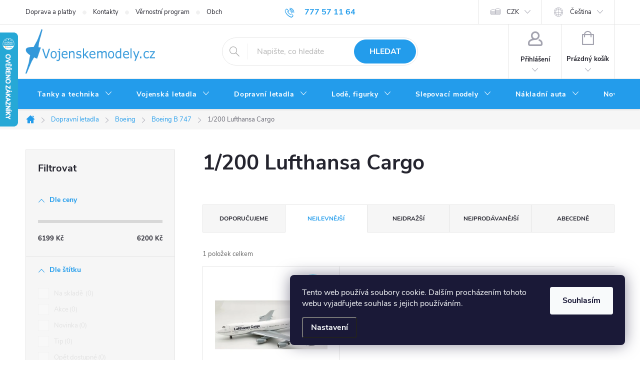

--- FILE ---
content_type: text/html; charset=utf-8
request_url: https://www.vojenskemodely.cz/1-200-lufthansa-cargo/
body_size: 42376
content:
<!doctype html><html lang="cs" dir="ltr" class="header-background-dark external-fonts-loaded"><head><meta charset="utf-8" /><meta name="viewport" content="width=device-width,initial-scale=1" /><title>1/200 Lufthansa Cargo - Vojenskemodely.cz - Sběratelské modely tanků a letadel</title><link rel="preconnect" href="https://cdn.myshoptet.com" /><link rel="dns-prefetch" href="https://cdn.myshoptet.com" /><link rel="preload" href="https://cdn.myshoptet.com/prj/dist/master/cms/libs/jquery/jquery-1.11.3.min.js" as="script" /><link href="https://cdn.myshoptet.com/prj/dist/master/cms/templates/frontend_templates/shared/css/font-face/source-sans-3.css" rel="stylesheet"><link href="https://cdn.myshoptet.com/prj/dist/master/cms/templates/frontend_templates/shared/css/font-face/exo-2.css" rel="stylesheet"><script>
dataLayer = [];
dataLayer.push({'shoptet' : {
    "pageId": 18432,
    "pageType": "parametricCategory",
    "currency": "CZK",
    "currencyInfo": {
        "decimalSeparator": ",",
        "exchangeRate": 1,
        "priceDecimalPlaces": 0,
        "symbol": "K\u010d",
        "symbolLeft": 0,
        "thousandSeparator": " "
    },
    "language": "cs",
    "projectId": 47843,
    "category": {
        "guid": "f2d6cac8-bc3c-11e4-8369-ac162d8a2454",
        "path": "Sb\u011bratelsk\u00e9 modely dopravn\u00edch letadel | Boeing | Boeing B 747",
        "parentCategoryGuid": "efe37d87-bc3c-11e4-8369-ac162d8a2454"
    },
    "cartInfo": {
        "id": null,
        "freeShipping": false,
        "freeShippingFrom": 2000,
        "leftToFreeGift": {
            "formattedPrice": "0 K\u010d",
            "priceLeft": 0
        },
        "freeGift": false,
        "leftToFreeShipping": {
            "priceLeft": 2000,
            "dependOnRegion": 0,
            "formattedPrice": "2 000 K\u010d"
        },
        "discountCoupon": [],
        "getNoBillingShippingPrice": {
            "withoutVat": 0,
            "vat": 0,
            "withVat": 0
        },
        "cartItems": [],
        "taxMode": "ORDINARY"
    },
    "cart": [],
    "customer": {
        "priceRatio": 1,
        "priceListId": 1,
        "groupId": null,
        "registered": false,
        "mainAccount": false
    }
}});
dataLayer.push({'cookie_consent' : {
    "marketing": "denied",
    "analytics": "denied"
}});
document.addEventListener('DOMContentLoaded', function() {
    shoptet.consent.onAccept(function(agreements) {
        if (agreements.length == 0) {
            return;
        }
        dataLayer.push({
            'cookie_consent' : {
                'marketing' : (agreements.includes(shoptet.config.cookiesConsentOptPersonalisation)
                    ? 'granted' : 'denied'),
                'analytics': (agreements.includes(shoptet.config.cookiesConsentOptAnalytics)
                    ? 'granted' : 'denied')
            },
            'event': 'cookie_consent'
        });
    });
});
</script>
<meta property="og:type" content="website"><meta property="og:site_name" content="vojenskemodely.cz"><meta property="og:url" content="https://www.vojenskemodely.cz/1-200-lufthansa-cargo/"><meta property="og:title" content="1/200 Lufthansa Cargo - Vojenskemodely.cz - Sběratelské modely tanků a letadel"><meta name="author" content="Vojenskemodely.cz - Sběratelské modely tanků a letadel"><meta name="web_author" content="Shoptet.cz"><meta name="dcterms.rightsHolder" content="www.vojenskemodely.cz"><meta name="robots" content="index,follow"><meta property="og:image" content="https://cdn.myshoptet.com/usr/www.vojenskemodely.cz/user/logos/logo-vojenske-modely(3)-2.png?t=1765448261"><meta name="google-site-verification" content="8578178"><meta name="description" content="1/200 Lufthansa Cargo, Vojenskemodely.cz - Sběratelské modely tanků a letadel"><meta property="og:description" content="1/200 Lufthansa Cargo, Vojenskemodely.cz - Sběratelské modely tanků a letadel"><style>:root {--color-primary: #239ceb;--color-primary-h: 204;--color-primary-s: 83%;--color-primary-l: 53%;--color-primary-hover: #1997e5;--color-primary-hover-h: 203;--color-primary-hover-s: 80%;--color-primary-hover-l: 50%;--color-secondary: #009901;--color-secondary-h: 120;--color-secondary-s: 100%;--color-secondary-l: 30%;--color-secondary-hover: #036400;--color-secondary-hover-h: 118;--color-secondary-hover-s: 100%;--color-secondary-hover-l: 20%;--color-tertiary: #329a9d;--color-tertiary-h: 182;--color-tertiary-s: 52%;--color-tertiary-l: 41%;--color-tertiary-hover: #34696d;--color-tertiary-hover-h: 184;--color-tertiary-hover-s: 35%;--color-tertiary-hover-l: 32%;--color-header-background: #1997e5;--template-font: "Source Sans 3";--template-headings-font: "Exo 2";--header-background-url: url("[data-uri]");--cookies-notice-background: #1A1937;--cookies-notice-color: #F8FAFB;--cookies-notice-button-hover: #f5f5f5;--cookies-notice-link-hover: #27263f;--templates-update-management-preview-mode-content: "Náhled aktualizací šablony je aktivní pro váš prohlížeč."}</style>
    <script>var shoptet = shoptet || {};</script>
    <script src="https://cdn.myshoptet.com/prj/dist/master/shop/dist/main-3g-header.js.05f199e7fd2450312de2.js"></script>
<!-- User include --><!-- service 776(417) html code header -->
<link type="text/css" rel="stylesheet" media="all"  href="https://cdn.myshoptet.com/usr/paxio.myshoptet.com/user/documents/blank/style.css?v1602545"/>
<link href="https://cdn.myshoptet.com/prj/dist/master/shop/dist/font-shoptet-11.css.d8ee880ac01106eb9e01.css" rel="stylesheet">
<link href="https://cdn.myshoptet.com/usr/paxio.myshoptet.com/user/documents/blank/ikony.css?v9" rel="stylesheet">
<link type="text/css" rel="stylesheet" media="screen"  href="https://cdn.myshoptet.com/usr/paxio.myshoptet.com/user/documents/blank/preklady.css?v27" />
<link rel="stylesheet" href="https://cdn.myshoptet.com/usr/paxio.myshoptet.com/user/documents/blank/Slider/slick.css" />
<link rel="stylesheet" href="https://cdn.myshoptet.com/usr/paxio.myshoptet.com/user/documents/blank/Slider/slick-theme.css?v4" />
<link rel="stylesheet" href="https://cdn.myshoptet.com/usr/paxio.myshoptet.com/user/documents/blank/Slider/slick-classic.css?v3" />

<!-- service 619(267) html code header -->
<link href="https://cdn.myshoptet.com/usr/fvstudio.myshoptet.com/user/documents/addons/cartupsell.min.css?24.11.1" rel="stylesheet">
<!-- service 654(301) html code header -->
<!-- Prefetch Pobo Page Builder CDN  -->
<link rel="dns-prefetch" href="https://image.pobo.cz">
<link href="https://cdnjs.cloudflare.com/ajax/libs/lightgallery/2.7.2/css/lightgallery.min.css" rel="stylesheet">
<link href="https://cdnjs.cloudflare.com/ajax/libs/lightgallery/2.7.2/css/lg-thumbnail.min.css" rel="stylesheet">


<!-- © Pobo Page Builder  -->
<script>
 	  window.addEventListener("DOMContentLoaded", function () {
		  var po = document.createElement("script");
		  po.type = "text/javascript";
		  po.async = true;
		  po.dataset.url = "https://www.pobo.cz";
			po.dataset.cdn = "https://image.pobo.space";
      po.dataset.tier = "standard";
      po.fetchpriority = "high";
      po.dataset.key = btoa(window.location.host);
		  po.id = "pobo-asset-url";
      po.platform = "shoptet";
      po.synergy = false;
		  po.src = "https://image.pobo.space/assets/editor.js?v=6";

		  var s = document.getElementsByTagName("script")[0];
		  s.parentNode.insertBefore(po, s);
	  });
</script>





<!-- project html code header -->
<script>
/* Prejmenuje zalozku diskuze v detailu produktu */
$(document).ready(function() {
	$("#tabs a[title='Diskuse']").text("Dotaz na zboží");
});
</script>

<style>
/* Zobrazi dostupnost zbozi ve vypisu kategorie i pro mobilni telefony */
@media screen and (max-width: 40em) {
	.p-type-descr {
		display: block;
	}
}
</style>


<style>
/* PŘIDÁNÍ E-MAILOVÉ ADRESY DO HLAVIČKY WEBU */

@media screen and (min-width: 1200px){
.top-navigation-bar .project-email {display: inline-block;font-size: 16px;font-weight: bold;margin-left: 24px;color: var(--color-primary);}
a.project-email::before {content: '\e910';font-size: 16px;}
}
@media screen and (min-width: 360px) and (max-width: 767px){
.top-navigation-contacts{display: block !important;}
.top-navigation-contacts .project-phone{display: none !important;}
.top-navigation-contacts .project-email{display: block !important;position: absolute;right: 164px;top: 15px;color: #A3A3AF;}
a.project-email::before {content: '\e910';}
.top-navigation-contacts .project-email span{display: none;}
}

</style>


<style>
/* ÚPRAVA VELIKOSTI LOGA V HLAVIČCE - ČÍSLICE 60 UDÁVÁ VÝŠKU LOGA V PIXELECH*/

#header .site-name a img {max-height: 90px;}
</style>


<style>
/* TLAČÍTKA SE ZAOBALENÝMI ROHY */

.btn:not(.cart-count), .compact-form .form-control, .pagination > a, .pagination > strong, a.login-btn{border-radius: 30px;}
</style>


<style>
/* ZMĚNA BARVY POZADÍ HLAVNÍHO MENU */

@media screen and (min-width: 768px) {
#header::after{background-color: #239ceb;} /* BARVA POZADÍ MENU */
.navigation-in {background-color: transparent;}
.navigation-in > ul > li > a, .submenu-arrow::after {color: #ffffff;} /* BARVA TEXTU V MENU */
.menu-helper::after {color: #ffffff;} /* BARVA HAMBURGERU */
}

</style>

<script src="https://app.smartemailing.cz//public/web-forms/subscribe/109021-d784tv1s8xkzdtlqugh2fn1g5r73vyb5fqm862k1bq5oev6to4onvn0b2cicmlspb4svgg3f7txtiub77enino30j0vp283zquss" id="se-webformScriptLoader-d784tv1s8xkzdtlqugh2fn1g5r73vyb5fqm862k1bq5oev6to4onvn0b2cicmlspb4svgg3f7txtiub77enino30j0vp283zquss"></script>
<!-- /User include --><link rel="shortcut icon" href="/favicon.ico" type="image/x-icon" /><link rel="canonical" href="https://www.vojenskemodely.cz/1-200-lufthansa-cargo/" /><link rel="alternate" hreflang="cs" href="https://www.vojenskemodely.cz/1-200-lufthansa-cargo/" /><link rel="alternate" hreflang="en" href="https://www.vojenskemodely.cz/en/1-200-lufthansa-cargo/" /><link rel="alternate" hreflang="de" href="https://www.vojenskemodely.cz/de/1-200-lufthansa-cargo/" /><link rel="alternate" hreflang="x-default" href="https://www.vojenskemodely.cz/1-200-lufthansa-cargo/" />    <script>
        var _hwq = _hwq || [];
        _hwq.push(['setKey', '2346FBB13965BC04C3D7834CE6D0C96D']);
        _hwq.push(['setTopPos', '0']);
        _hwq.push(['showWidget', '21']);
        (function() {
            var ho = document.createElement('script');
            ho.src = 'https://cz.im9.cz/direct/i/gjs.php?n=wdgt&sak=2346FBB13965BC04C3D7834CE6D0C96D';
            var s = document.getElementsByTagName('script')[0]; s.parentNode.insertBefore(ho, s);
        })();
    </script>
<style>/* custom background */@media (min-width: 992px) {body {background-position: top center;background-repeat: no-repeat;background-attachment: fixed;}}</style>    <!-- Global site tag (gtag.js) - Google Analytics -->
    <script async src="https://www.googletagmanager.com/gtag/js?id=17064927460"></script>
    <script>
        
        window.dataLayer = window.dataLayer || [];
        function gtag(){dataLayer.push(arguments);}
        

                    console.debug('default consent data');

            gtag('consent', 'default', {"ad_storage":"denied","analytics_storage":"denied","ad_user_data":"denied","ad_personalization":"denied","wait_for_update":500});
            dataLayer.push({
                'event': 'default_consent'
            });
        
        gtag('js', new Date());

        
                gtag('config', 'G-LG0DSCDE2Q', {"groups":"GA4","send_page_view":false,"content_group":"category","currency":"CZK","page_language":"cs"});
        
                gtag('config', 'AW-1039540012');
        
                gtag('config', 'AW-17064927460');
        
        
        
        
                    gtag('event', 'page_view', {"send_to":"GA4","page_language":"cs","content_group":"category","currency":"CZK"});
        
        
        
        
        
        
        
        
        
        
        
        
        
        document.addEventListener('DOMContentLoaded', function() {
            if (typeof shoptet.tracking !== 'undefined') {
                for (var id in shoptet.tracking.bannersList) {
                    gtag('event', 'view_promotion', {
                        "send_to": "UA",
                        "promotions": [
                            {
                                "id": shoptet.tracking.bannersList[id].id,
                                "name": shoptet.tracking.bannersList[id].name,
                                "position": shoptet.tracking.bannersList[id].position
                            }
                        ]
                    });
                }
            }

            shoptet.consent.onAccept(function(agreements) {
                if (agreements.length !== 0) {
                    console.debug('gtag consent accept');
                    var gtagConsentPayload =  {
                        'ad_storage': agreements.includes(shoptet.config.cookiesConsentOptPersonalisation)
                            ? 'granted' : 'denied',
                        'analytics_storage': agreements.includes(shoptet.config.cookiesConsentOptAnalytics)
                            ? 'granted' : 'denied',
                                                                                                'ad_user_data': agreements.includes(shoptet.config.cookiesConsentOptPersonalisation)
                            ? 'granted' : 'denied',
                        'ad_personalization': agreements.includes(shoptet.config.cookiesConsentOptPersonalisation)
                            ? 'granted' : 'denied',
                        };
                    console.debug('update consent data', gtagConsentPayload);
                    gtag('consent', 'update', gtagConsentPayload);
                    dataLayer.push(
                        { 'event': 'update_consent' }
                    );
                }
            });
        });
    </script>
</head><body class="desktop id-18432 in-1-200-lufthansa-cargo template-11 type-category subtype-category-parametric multiple-columns-body columns-mobile-2 columns-3 blank-mode blank-mode-css ums_forms_redesign--off ums_a11y_category_page--on ums_discussion_rating_forms--off ums_flags_display_unification--off ums_a11y_login--off mobile-header-version-1">
        <div id="fb-root"></div>
        <script>
            window.fbAsyncInit = function() {
                FB.init({
//                    appId            : 'your-app-id',
                    autoLogAppEvents : true,
                    xfbml            : true,
                    version          : 'v19.0'
                });
            };
        </script>
        <script async defer crossorigin="anonymous" src="https://connect.facebook.net/cs_CZ/sdk.js"></script>    <div class="siteCookies siteCookies--right siteCookies--dark js-siteCookies" role="dialog" data-testid="cookiesPopup" data-nosnippet>
        <div class="siteCookies__form">
            <div class="siteCookies__content">
                <div class="siteCookies__text">
                    Tento web používá soubory cookie. Dalším procházením tohoto webu vyjadřujete souhlas s jejich používáním.
                </div>
                <p class="siteCookies__links">
                    <button class="siteCookies__link js-cookies-settings" aria-label="Nastavení cookies" data-testid="cookiesSettings">Nastavení</button>
                </p>
            </div>
            <div class="siteCookies__buttonWrap">
                                <button class="siteCookies__button js-cookiesConsentSubmit" value="all" aria-label="Přijmout cookies" data-testid="buttonCookiesAccept">Souhlasím</button>
            </div>
        </div>
        <script>
            document.addEventListener("DOMContentLoaded", () => {
                const siteCookies = document.querySelector('.js-siteCookies');
                document.addEventListener("scroll", shoptet.common.throttle(() => {
                    const st = document.documentElement.scrollTop;
                    if (st > 1) {
                        siteCookies.classList.add('siteCookies--scrolled');
                    } else {
                        siteCookies.classList.remove('siteCookies--scrolled');
                    }
                }, 100));
            });
        </script>
    </div>
<a href="#content" class="skip-link sr-only">Přejít na obsah</a><div class="overall-wrapper"><div class="user-action"><div class="container"><div class="user-action-in"><div class="user-action-login popup-widget login-widget"><div class="popup-widget-inner"><h2 id="loginHeading">Přihlášení k vašemu účtu</h2><div id="customerLogin"><form action="/action/Customer/Login/" method="post" id="formLoginIncluded" class="csrf-enabled formLogin" data-testid="formLogin"><input type="hidden" name="referer" value="" /><div class="form-group"><div class="input-wrapper email js-validated-element-wrapper no-label"><input type="email" name="email" class="form-control" autofocus placeholder="E-mailová adresa (např. jan@novak.cz)" data-testid="inputEmail" autocomplete="email" required /></div></div><div class="form-group"><div class="input-wrapper password js-validated-element-wrapper no-label"><input type="password" name="password" class="form-control" placeholder="Heslo" data-testid="inputPassword" autocomplete="current-password" required /><span class="no-display">Nemůžete vyplnit toto pole</span><input type="text" name="surname" value="" class="no-display" /></div></div><div class="form-group"><div class="login-wrapper"><button type="submit" class="btn btn-secondary btn-text btn-login" data-testid="buttonSubmit">Přihlásit se</button><div class="password-helper"><a href="/registrace/" data-testid="signup" rel="nofollow">Nová registrace</a><a href="/klient/zapomenute-heslo/" rel="nofollow">Zapomenuté heslo</a></div></div></div></form>
</div></div></div>
    <div id="cart-widget" class="user-action-cart popup-widget cart-widget loader-wrapper" data-testid="popupCartWidget" role="dialog" aria-hidden="true"><div class="popup-widget-inner cart-widget-inner place-cart-here"><div class="loader-overlay"><div class="loader"></div></div></div><div class="cart-widget-button"><a href="/kosik/" class="btn btn-conversion" id="continue-order-button" rel="nofollow" data-testid="buttonNextStep">Pokračovat do košíku</a></div></div></div>
</div></div><div class="top-navigation-bar" data-testid="topNavigationBar">

    <div class="container">

        <div class="top-navigation-contacts">
            <strong>Zákaznická podpora:</strong><a href="tel:777571164" class="project-phone" aria-label="Zavolat na 777571164" data-testid="contactboxPhone"><span>777 57 11 64</span></a><a href="mailto:obchod@vojenskemodely.cz" class="project-email" data-testid="contactboxEmail"><span>obchod@vojenskemodely.cz</span></a>        </div>

                            <div class="top-navigation-menu">
                <div class="top-navigation-menu-trigger"></div>
                <ul class="top-navigation-bar-menu">
                                            <li class="top-navigation-menu-item-697">
                            <a href="/doprava-a-platby/">Doprava a platby</a>
                        </li>
                                            <li class="top-navigation-menu-item-29">
                            <a href="/kontakty/">Kontakty</a>
                        </li>
                                            <li class="top-navigation-menu-item-1849">
                            <a href="/vernostni-program/">Věrnostní program</a>
                        </li>
                                            <li class="top-navigation-menu-item-39">
                            <a href="/obchodni-podminky/">Obchodní podmínky</a>
                        </li>
                                            <li class="top-navigation-menu-item-27">
                            <a href="/jak-nakupovat-2/">Jak nakupovat</a>
                        </li>
                                            <li class="top-navigation-menu-item-21180">
                            <a href="/druhy-zivot-modelum/">Druhý život modelům</a>
                        </li>
                                            <li class="top-navigation-menu-item-749">
                            <a href="/individualni-dovoz/">Individuální dovoz</a>
                        </li>
                                            <li class="top-navigation-menu-item-11607">
                            <a href="/podminky-ochrany-osobnich-udaju/">Podmínky ochrany osobních údajů</a>
                        </li>
                                            <li class="top-navigation-menu-item-759">
                            <a href="/darkove-poukazky-2/">Dárkové poukázky</a>
                        </li>
                                            <li class="top-navigation-menu-item-15497">
                            <a href="/obtiznosti-slepovacich-modelu/">Obtížnosti slepovacích modelů</a>
                        </li>
                                            <li class="top-navigation-menu-item-701">
                            <a href="/nejcastejsi-dotazy/">Nejčastější dotazy</a>
                        </li>
                                            <li class="top-navigation-menu-item--6">
                            <a href="/napiste-nam/">Napište nám</a>
                        </li>
                                    </ul>
                <ul class="top-navigation-bar-menu-helper"></ul>
            </div>
        
        <div class="top-navigation-tools top-navigation-tools--language">
            <div class="responsive-tools">
                <a href="#" class="toggle-window" data-target="search" aria-label="Hledat" data-testid="linkSearchIcon"></a>
                                                            <a href="#" class="toggle-window" data-target="login"></a>
                                                    <a href="#" class="toggle-window" data-target="navigation" aria-label="Menu" data-testid="hamburgerMenu"></a>
            </div>
                <div class="languagesMenu">
        <button id="topNavigationDropdown" class="languagesMenu__flags" type="button" data-toggle="dropdown" aria-haspopup="true" aria-expanded="false">
            <svg aria-hidden="true" style="position: absolute; width: 0; height: 0; overflow: hidden;" version="1.1" xmlns="http://www.w3.org/2000/svg" xmlns:xlink="http://www.w3.org/1999/xlink"><defs><symbol id="shp-flag-CZ" viewBox="0 0 32 32"><title>CZ</title><path fill="#0052b4" style="fill: var(--color20, #0052b4)" d="M0 5.334h32v21.333h-32v-21.333z"></path><path fill="#d80027" style="fill: var(--color19, #d80027)" d="M32 16v10.666h-32l13.449-10.666z"></path><path fill="#f0f0f0" style="fill: var(--color21, #f0f0f0)" d="M32 5.334v10.666h-18.551l-13.449-10.666z"></path></symbol><symbol id="shp-flag-GB" viewBox="0 0 32 32"><title>GB</title><path fill="#f0f0f0" style="fill: var(--color21, #f0f0f0)" d="M0 5.333h32v21.334h-32v-21.334z"></path><path fill="#d80027" style="fill: var(--color19, #d80027)" d="M18 5.333h-4v8.667h-14v4h14v8.667h4v-8.667h14v-4h-14z"></path><path fill="#0052b4" style="fill: var(--color20, #0052b4)" d="M24.612 19.71l7.388 4.105v-4.105z"></path><path fill="#0052b4" style="fill: var(--color20, #0052b4)" d="M19.478 19.71l12.522 6.957v-1.967l-8.981-4.989z"></path><path fill="#0052b4" style="fill: var(--color20, #0052b4)" d="M28.665 26.666l-9.186-5.104v5.104z"></path><path fill="#f0f0f0" style="fill: var(--color21, #f0f0f0)" d="M19.478 19.71l12.522 6.957v-1.967l-8.981-4.989z"></path><path fill="#d80027" style="fill: var(--color19, #d80027)" d="M19.478 19.71l12.522 6.957v-1.967l-8.981-4.989z"></path><path fill="#0052b4" style="fill: var(--color20, #0052b4)" d="M5.646 19.71l-5.646 3.137v-3.137z"></path><path fill="#0052b4" style="fill: var(--color20, #0052b4)" d="M12.522 20.594v6.072h-10.929z"></path><path fill="#d80027" style="fill: var(--color19, #d80027)" d="M8.981 19.71l-8.981 4.989v1.967l12.522-6.957z"></path><path fill="#0052b4" style="fill: var(--color20, #0052b4)" d="M7.388 12.29l-7.388-4.105v4.105z"></path><path fill="#0052b4" style="fill: var(--color20, #0052b4)" d="M12.522 12.29l-12.522-6.957v1.967l8.981 4.989z"></path><path fill="#0052b4" style="fill: var(--color20, #0052b4)" d="M3.335 5.333l9.186 5.104v-5.104z"></path><path fill="#f0f0f0" style="fill: var(--color21, #f0f0f0)" d="M12.522 12.29l-12.522-6.957v1.967l8.981 4.989z"></path><path fill="#d80027" style="fill: var(--color19, #d80027)" d="M12.522 12.29l-12.522-6.957v1.967l8.981 4.989z"></path><path fill="#0052b4" style="fill: var(--color20, #0052b4)" d="M26.354 12.29l5.646-3.137v3.137z"></path><path fill="#0052b4" style="fill: var(--color20, #0052b4)" d="M19.478 11.405v-6.072h10.929z"></path><path fill="#d80027" style="fill: var(--color19, #d80027)" d="M23.019 12.29l8.981-4.989v-1.967l-12.522 6.957z"></path></symbol><symbol id="shp-flag-DE" viewBox="0 0 32 32"><title>DE</title><path fill="#d80027" style="fill: var(--color19, #d80027)" d="M0 5.333h32v21.334h-32v-21.334z"></path><path fill="#000" style="fill: var(--color9, #000)" d="M0 5.333h32v7.111h-32v-7.111z"></path><path fill="#ffda44" style="fill: var(--color17, #ffda44)" d="M0 19.555h32v7.111h-32v-7.111z"></path></symbol></defs></svg>
            <svg class="shp-flag shp-flag-CZ">
                <use xlink:href="#shp-flag-CZ"></use>
            </svg>
            <span class="caret"></span>
        </button>
        <div class="languagesMenu__content" aria-labelledby="topNavigationDropdown">
                            <div class="languagesMenu__box toggle-window js-languagesMenu__box" data-hover="true" data-target="currency">
                    <div class="languagesMenu__header languagesMenu__header--name">Měna</div>
                    <div class="languagesMenu__header languagesMenu__header--actual" data-toggle="dropdown">CZK<span class="caret"></span></div>
                    <ul class="languagesMenu__list languagesMenu__list--currency">
                                                    <li class="languagesMenu__list__item">
                                <a href="/action/Currency/changeCurrency/?currencyCode=CZK" rel="nofollow" class="languagesMenu__list__link languagesMenu__list__link--currency">CZK</a>
                            </li>
                                                    <li class="languagesMenu__list__item">
                                <a href="/action/Currency/changeCurrency/?currencyCode=EUR" rel="nofollow" class="languagesMenu__list__link languagesMenu__list__link--currency">EUR</a>
                            </li>
                                                    <li class="languagesMenu__list__item">
                                <a href="/action/Currency/changeCurrency/?currencyCode=GBP" rel="nofollow" class="languagesMenu__list__link languagesMenu__list__link--currency">GBP</a>
                            </li>
                                                    <li class="languagesMenu__list__item">
                                <a href="/action/Currency/changeCurrency/?currencyCode=USD" rel="nofollow" class="languagesMenu__list__link languagesMenu__list__link--currency">USD</a>
                            </li>
                                            </ul>
                </div>
                                        <div class="languagesMenu__box toggle-window js-languagesMenu__box" data-hover="true" data-target="language">
                    <div class="languagesMenu__header languagesMenu__header--name">Jazyk</div>
                    <div class="languagesMenu__header languagesMenu__header--actual" data-toggle="dropdown">
                                                                                    
                                    Čeština
                                
                                                                                                                                                                                    <span class="caret"></span>
                    </div>
                    <ul class="languagesMenu__list languagesMenu__list--language">
                                                    <li>
                                <a href="/action/Language/changeLanguage/?language=cs" rel="nofollow" class="languagesMenu__list__link">
                                    <svg class="shp-flag shp-flag-CZ">
                                        <use xlink:href="#shp-flag-CZ"></use>
                                    </svg>
                                    <span class="languagesMenu__list__name languagesMenu__list__name--actual">Čeština</span>
                                </a>
                            </li>
                                                    <li>
                                <a href="/action/Language/changeLanguage/?language=en" rel="nofollow" class="languagesMenu__list__link">
                                    <svg class="shp-flag shp-flag-GB">
                                        <use xlink:href="#shp-flag-GB"></use>
                                    </svg>
                                    <span class="languagesMenu__list__name">English</span>
                                </a>
                            </li>
                                                    <li>
                                <a href="/action/Language/changeLanguage/?language=de" rel="nofollow" class="languagesMenu__list__link">
                                    <svg class="shp-flag shp-flag-DE">
                                        <use xlink:href="#shp-flag-DE"></use>
                                    </svg>
                                    <span class="languagesMenu__list__name">Deutsch</span>
                                </a>
                            </li>
                                            </ul>
                </div>
                    </div>
    </div>
            <a href="/login/?backTo=%2F1-200-lufthansa-cargo%2F" class="top-nav-button top-nav-button-login primary login toggle-window" data-target="login" data-testid="signin" rel="nofollow"><span>Přihlášení</span></a>        </div>

    </div>

</div>
<header id="header"><div class="container navigation-wrapper">
    <div class="header-top">
        <div class="site-name-wrapper">
            <div class="site-name"><a href="/" data-testid="linkWebsiteLogo"><img src="https://cdn.myshoptet.com/usr/www.vojenskemodely.cz/user/logos/logo-vojenske-modely(3)-2.png" alt="Vojenskemodely.cz - Sběratelské modely tanků a letadel" fetchpriority="low" /></a></div>        </div>
        <div class="search" itemscope itemtype="https://schema.org/WebSite">
            <meta itemprop="headline" content="1/200 Lufthansa Cargo"/><meta itemprop="url" content="https://www.vojenskemodely.cz"/><meta itemprop="text" content="1/200 Lufthansa Cargo, Vojenskemodely.cz - Sběratelské modely tanků a letadel"/>            <form action="/action/ProductSearch/prepareString/" method="post"
    id="formSearchForm" class="search-form compact-form js-search-main"
    itemprop="potentialAction" itemscope itemtype="https://schema.org/SearchAction" data-testid="searchForm">
    <fieldset>
        <meta itemprop="target"
            content="https://www.vojenskemodely.cz/vyhledavani/?string={string}"/>
        <input type="hidden" name="language" value="cs"/>
        
            
<input
    type="search"
    name="string"
        class="query-input form-control search-input js-search-input"
    placeholder="Napište, co hledáte"
    autocomplete="off"
    required
    itemprop="query-input"
    aria-label="Vyhledávání"
    data-testid="searchInput"
>
            <button type="submit" class="btn btn-default" data-testid="searchBtn">Hledat</button>
        
    </fieldset>
</form>
        </div>
        <div class="navigation-buttons">
                
    <a href="/kosik/" class="btn btn-icon toggle-window cart-count" data-target="cart" data-hover="true" data-redirect="true" data-testid="headerCart" rel="nofollow" aria-haspopup="dialog" aria-expanded="false" aria-controls="cart-widget">
        
                <span class="sr-only">Nákupní košík</span>
        
            <span class="cart-price visible-lg-inline-block" data-testid="headerCartPrice">
                                    Prázdný košík                            </span>
        
    
            </a>
        </div>
    </div>
    <nav id="navigation" aria-label="Hlavní menu" data-collapsible="true"><div class="navigation-in menu"><ul class="menu-level-1" role="menubar" data-testid="headerMenuItems"><li class="menu-item-724 ext" role="none"><a href="/sberatelske-modely-tanku-a-vozidel-2/" data-testid="headerMenuItem" role="menuitem" aria-haspopup="true" aria-expanded="false"><b>Tanky a technika</b><span class="submenu-arrow"></span></a><ul class="menu-level-2" aria-label="Tanky a technika" tabindex="-1" role="menu"><li class="menu-item-735 has-third-level" role="none"><a href="/nemecke-tanky/" class="menu-image" data-testid="headerMenuItem" tabindex="-1" aria-hidden="true"><img src="data:image/svg+xml,%3Csvg%20width%3D%22140%22%20height%3D%22100%22%20xmlns%3D%22http%3A%2F%2Fwww.w3.org%2F2000%2Fsvg%22%3E%3C%2Fsvg%3E" alt="" aria-hidden="true" width="140" height="100"  data-src="https://cdn.myshoptet.com/usr/www.vojenskemodely.cz/user/categories/thumb/67926-3_tiger-i-grau-eisenbahntransport--4.jpg" fetchpriority="low" /></a><div><a href="/nemecke-tanky/" data-testid="headerMenuItem" role="menuitem"><span>Německé tanky</span></a>
                                                    <ul class="menu-level-3" role="menu">
                                                                    <li class="menu-item-1454" role="none">
                                        <a href="/a7v-2/" data-testid="headerMenuItem" role="menuitem">
                                            A7V</a>,                                    </li>
                                                                    <li class="menu-item-19899" role="none">
                                        <a href="/boxer/" data-testid="headerMenuItem" role="menuitem">
                                            Boxer</a>,                                    </li>
                                                                    <li class="menu-item-814" role="none">
                                        <a href="/brummbar-sd-kfz--166/" data-testid="headerMenuItem" role="menuitem">
                                            Brummbar - Sd.Kfz.166</a>,                                    </li>
                                                                    <li class="menu-item-16721" role="none">
                                        <a href="/delostrelectvo/" data-testid="headerMenuItem" role="menuitem">
                                            Dělostřelectvo</a>,                                    </li>
                                                                    <li class="menu-item-7965" role="none">
                                        <a href="/e-75--e-100/" data-testid="headerMenuItem" role="menuitem">
                                            E-75, E-100</a>,                                    </li>
                                                                    <li class="menu-item-815" role="none">
                                        <a href="/sd-kfz-184-ferdinand--elefant/" data-testid="headerMenuItem" role="menuitem">
                                            Ferdinand, Elefant</a>,                                    </li>
                                                                    <li class="menu-item-984" role="none">
                                        <a href="/flak-88mm-krupp/" data-testid="headerMenuItem" role="menuitem">
                                            Flak 88mm Krupp</a>,                                    </li>
                                                                    <li class="menu-item-816" role="none">
                                        <a href="/flakpanzer/" data-testid="headerMenuItem" role="menuitem">
                                            FlakPanzer</a>,                                    </li>
                                                                    <li class="menu-item-985" role="none">
                                        <a href="/fuchs/" data-testid="headerMenuItem" role="menuitem">
                                            Fuchs</a>,                                    </li>
                                                                    <li class="menu-item-817" role="none">
                                        <a href="/sd-kfz-138-hetzer/" data-testid="headerMenuItem" role="menuitem">
                                            Hetzer - Sd.Kfz. 138</a>,                                    </li>
                                                                    <li class="menu-item-1004" role="none">
                                        <a href="/sd-kfz-165-hummel/" data-testid="headerMenuItem" role="menuitem">
                                            Hummel - Sd.Kfz.165</a>,                                    </li>
                                                                    <li class="menu-item-818" role="none">
                                        <a href="/sd-kfz-173-jagdpanther/" data-testid="headerMenuItem" role="menuitem">
                                            Jagdpanther - Sd.Kfz. 173</a>,                                    </li>
                                                                    <li class="menu-item-819" role="none">
                                        <a href="/sd-kfz-162-jagdpanzer/" data-testid="headerMenuItem" role="menuitem">
                                            Jagdpanzer IV - Sd.Kfz.162</a>,                                    </li>
                                                                    <li class="menu-item-820" role="none">
                                        <a href="/sd-kfz-186-jagdtiger/" data-testid="headerMenuItem" role="menuitem">
                                            Jagdtiger- Sd.Kfz.186</a>,                                    </li>
                                                                    <li class="menu-item-1261" role="none">
                                        <a href="/karl-gerat-60cm/" data-testid="headerMenuItem" role="menuitem">
                                            Karl-Gerät 60cm</a>,                                    </li>
                                                                    <li class="menu-item-1071" role="none">
                                        <a href="/leopard-1-a-2/" data-testid="headerMenuItem" role="menuitem">
                                            Leopard 1 a 2</a>,                                    </li>
                                                                    <li class="menu-item-6231" role="none">
                                        <a href="/lws/" data-testid="headerMenuItem" role="menuitem">
                                            LWS</a>,                                    </li>
                                                                    <li class="menu-item-821" role="none">
                                        <a href="/marder-iii-sd-kfz-139/" data-testid="headerMenuItem" role="menuitem">
                                            Marder III - Sd.Kfz 139</a>,                                    </li>
                                                                    <li class="menu-item-822" role="none">
                                        <a href="/nakladni-auta/" data-testid="headerMenuItem" role="menuitem">
                                            Nákladní auta</a>,                                    </li>
                                                                    <li class="menu-item-823" role="none">
                                        <a href="/osobni-auta-a-motocykly/" data-testid="headerMenuItem" role="menuitem">
                                            Osobní auta a motocykly</a>,                                    </li>
                                                                    <li class="menu-item-826" role="none">
                                        <a href="/panzer-iii-sd-kfz--141/" data-testid="headerMenuItem" role="menuitem">
                                            Panzer III - Sd.Kfz. 141</a>,                                    </li>
                                                                    <li class="menu-item-827" role="none">
                                        <a href="/panzer-iv-sd-kfz--161/" data-testid="headerMenuItem" role="menuitem">
                                            Panzer IV - Sd.Kfz. 161</a>,                                    </li>
                                                                    <li class="menu-item-828" role="none">
                                        <a href="/panzer-v-panther/" data-testid="headerMenuItem" role="menuitem">
                                            Panzer V - Panther</a>,                                    </li>
                                                                    <li class="menu-item-812" role="none">
                                        <a href="/tiger-i--sd-kfz-181/" data-testid="headerMenuItem" role="menuitem">
                                            Panzer VI - Tiger I.</a>,                                    </li>
                                                                    <li class="menu-item-813" role="none">
                                        <a href="/kingtiger-sd-kfz--182/" data-testid="headerMenuItem" role="menuitem">
                                            Panzer VI Ausf.B - Tiger II.</a>,                                    </li>
                                                                    <li class="menu-item-829" role="none">
                                        <a href="/panzer-viii-maus/" data-testid="headerMenuItem" role="menuitem">
                                            Panzer VIII - Maus</a>,                                    </li>
                                                                    <li class="menu-item-830" role="none">
                                        <a href="/sd-kfz--7--sd-kfz--9-a-sd-kfz--11/" data-testid="headerMenuItem" role="menuitem">
                                            Sd.Kfz. 7, Sd.Kfz. 9 a Sd.Kfz. 11</a>,                                    </li>
                                                                    <li class="menu-item-13559" role="none">
                                        <a href="/sd-kfz-164-nashorn-2/" data-testid="headerMenuItem" role="menuitem">
                                            Sd.Kfz.164 Nashorn</a>,                                    </li>
                                                                    <li class="menu-item-990" role="none">
                                        <a href="/sd-kfz--234-puma/" data-testid="headerMenuItem" role="menuitem">
                                            Sd.Kfz.234 Puma</a>,                                    </li>
                                                                    <li class="menu-item-989" role="none">
                                        <a href="/sd-kfz--251--hakl-/" data-testid="headerMenuItem" role="menuitem">
                                            Sd.Kfz.251 &quot;Hakl&quot;</a>,                                    </li>
                                                                    <li class="menu-item-1286" role="none">
                                        <a href="/spahpanzer-luchs/" data-testid="headerMenuItem" role="menuitem">
                                            Spähpanzer Luchs</a>,                                    </li>
                                                                    <li class="menu-item-992" role="none">
                                        <a href="/sturmgeschutz-iii/" data-testid="headerMenuItem" role="menuitem">
                                            Sturmgeschütz III</a>,                                    </li>
                                                                    <li class="menu-item-993" role="none">
                                        <a href="/sturmgeschutz-iv/" data-testid="headerMenuItem" role="menuitem">
                                            Sturmgeschütz IV</a>,                                    </li>
                                                                    <li class="menu-item-995" role="none">
                                        <a href="/sturmtiger/" data-testid="headerMenuItem" role="menuitem">
                                            SturmTiger</a>                                    </li>
                                                            </ul>
                        </div></li><li class="menu-item-736 has-third-level" role="none"><a href="/americke-tanky/" class="menu-image" data-testid="headerMenuItem" tabindex="-1" aria-hidden="true"><img src="data:image/svg+xml,%3Csvg%20width%3D%22140%22%20height%3D%22100%22%20xmlns%3D%22http%3A%2F%2Fwww.w3.org%2F2000%2Fsvg%22%3E%3C%2Fsvg%3E" alt="" aria-hidden="true" width="140" height="100"  data-src="https://cdn.myshoptet.com/usr/www.vojenskemodely.cz/user/categories/thumb/60390-5_artitec-m4a3e8-sherman--easy-eight-us-army--1-87-1.jpg" fetchpriority="low" /></a><div><a href="/americke-tanky/" data-testid="headerMenuItem" role="menuitem"><span>Americké tanky</span></a>
                                                    <ul class="menu-level-3" role="menu">
                                                                    <li class="menu-item-832" role="none">
                                        <a href="/aav7-amtrack/" data-testid="headerMenuItem" role="menuitem">
                                            AAV7 AmTrack</a>,                                    </li>
                                                                    <li class="menu-item-1228" role="none">
                                        <a href="/dukw-353/" data-testid="headerMenuItem" role="menuitem">
                                            DUKW 353</a>,                                    </li>
                                                                    <li class="menu-item-1142" role="none">
                                        <a href="/houfnice/" data-testid="headerMenuItem" role="menuitem">
                                            Houfnice</a>,                                    </li>
                                                                    <li class="menu-item-855" role="none">
                                        <a href="/jeepy--hmmw--osobni-auta/" data-testid="headerMenuItem" role="menuitem">
                                            Jeepy, HMMW, Osobní auta</a>,                                    </li>
                                                                    <li class="menu-item-1285" role="none">
                                        <a href="/lav-25/" data-testid="headerMenuItem" role="menuitem">
                                            LAV-25</a>,                                    </li>
                                                                    <li class="menu-item-845" role="none">
                                        <a href="/lvt-alligator-2/" data-testid="headerMenuItem" role="menuitem">
                                            LVT Alligator</a>,                                    </li>
                                                                    <li class="menu-item-843" role="none">
                                        <a href="/m1a1-abrams/" data-testid="headerMenuItem" role="menuitem">
                                            M1A1 Abrams</a>,                                    </li>
                                                                    <li class="menu-item-844" role="none">
                                        <a href="/m2-bradley/" data-testid="headerMenuItem" role="menuitem">
                                            M2 Bradley</a>,                                    </li>
                                                                    <li class="menu-item-848" role="none">
                                        <a href="/m3-grant-lee/" data-testid="headerMenuItem" role="menuitem">
                                            M3 Grant/Lee</a>,                                    </li>
                                                                    <li class="menu-item-12285" role="none">
                                        <a href="/m3a1-scout-car/" data-testid="headerMenuItem" role="menuitem">
                                            M3 Scout Car / Half Truck</a>,                                    </li>
                                                                    <li class="menu-item-850" role="none">
                                        <a href="/m3-5-stuart/" data-testid="headerMenuItem" role="menuitem">
                                            M5 Stuart</a>,                                    </li>
                                                                    <li class="menu-item-17835" role="none">
                                        <a href="/m4-high-speed-tractor/" data-testid="headerMenuItem" role="menuitem">
                                            M4 High Speed Tractor</a>,                                    </li>
                                                                    <li class="menu-item-831" role="none">
                                        <a href="/m4-sherman/" data-testid="headerMenuItem" role="menuitem">
                                            M4 Sherman</a>,                                    </li>
                                                                    <li class="menu-item-1135" role="none">
                                        <a href="/m8-m20-greyhound/" data-testid="headerMenuItem" role="menuitem">
                                            M8 / M20 Greyhound</a>,                                    </li>
                                                                    <li class="menu-item-839" role="none">
                                        <a href="/m10-wolverine/" data-testid="headerMenuItem" role="menuitem">
                                            M10 Wolverine</a>,                                    </li>
                                                                    <li class="menu-item-996" role="none">
                                        <a href="/m16-half-truck/" data-testid="headerMenuItem" role="menuitem">
                                            M16 Half Truck</a>,                                    </li>
                                                                    <li class="menu-item-842" role="none">
                                        <a href="/m18-hellcat/" data-testid="headerMenuItem" role="menuitem">
                                            M18 Hellcat</a>,                                    </li>
                                                                    <li class="menu-item-846" role="none">
                                        <a href="/m24-chaffee-2/" data-testid="headerMenuItem" role="menuitem">
                                            M24 Chaffee</a>,                                    </li>
                                                                    <li class="menu-item-847" role="none">
                                        <a href="/m26-pershing-2/" data-testid="headerMenuItem" role="menuitem">
                                            M26 Pershing</a>,                                    </li>
                                                                    <li class="menu-item-1028" role="none">
                                        <a href="/m41-walker-bulldog/" data-testid="headerMenuItem" role="menuitem">
                                            M41 Walker Bulldog</a>,                                    </li>
                                                                    <li class="menu-item-17988" role="none">
                                        <a href="/m42-duster/" data-testid="headerMenuItem" role="menuitem">
                                            M42 Duster</a>,                                    </li>
                                                                    <li class="menu-item-14567" role="none">
                                        <a href="/m46--m47-patton/" data-testid="headerMenuItem" role="menuitem">
                                            M46, M47 Patton</a>,                                    </li>
                                                                    <li class="menu-item-849" role="none">
                                        <a href="/m48-patton-2/" data-testid="headerMenuItem" role="menuitem">
                                            M48 Patton</a>,                                    </li>
                                                                    <li class="menu-item-22041" role="none">
                                        <a href="/m50-ontos/" data-testid="headerMenuItem" role="menuitem">
                                            M50 Ontos</a>,                                    </li>
                                                                    <li class="menu-item-1263" role="none">
                                        <a href="/m60-patton/" data-testid="headerMenuItem" role="menuitem">
                                            M60 Patton</a>,                                    </li>
                                                                    <li class="menu-item-20270" role="none">
                                        <a href="/m65-atomic-annie/" data-testid="headerMenuItem" role="menuitem">
                                            M65 Atomic Annie</a>,                                    </li>
                                                                    <li class="menu-item-17739" role="none">
                                        <a href="/m88-arv/" data-testid="headerMenuItem" role="menuitem">
                                            M88 ARV</a>,                                    </li>
                                                                    <li class="menu-item-1412" role="none">
                                        <a href="/m103/" data-testid="headerMenuItem" role="menuitem">
                                            M103</a>,                                    </li>
                                                                    <li class="menu-item-1425" role="none">
                                        <a href="/m109-paladin/" data-testid="headerMenuItem" role="menuitem">
                                            M109 Paladin</a>,                                    </li>
                                                                    <li class="menu-item-841" role="none">
                                        <a href="/m113--m163-vulcan/" data-testid="headerMenuItem" role="menuitem">
                                            M113, M163 Vulcan</a>,                                    </li>
                                                                    <li class="menu-item-20539" role="none">
                                        <a href="/m142-himars/" data-testid="headerMenuItem" role="menuitem">
                                            M142 Himars</a>,                                    </li>
                                                                    <li class="menu-item-13553" role="none">
                                        <a href="/m270-raketovy-system/" data-testid="headerMenuItem" role="menuitem">
                                            M270 Raketový systém</a>,                                    </li>
                                                                    <li class="menu-item-1289" role="none">
                                        <a href="/m548/" data-testid="headerMenuItem" role="menuitem">
                                            M548</a>,                                    </li>
                                                                    <li class="menu-item-840" role="none">
                                        <a href="/m1128-stryker/" data-testid="headerMenuItem" role="menuitem">
                                            M1128 Stryker</a>,                                    </li>
                                                                    <li class="menu-item-854" role="none">
                                        <a href="/nakladni-auta-2/" data-testid="headerMenuItem" role="menuitem">
                                            Nákladní auta</a>,                                    </li>
                                                                    <li class="menu-item-17847" role="none">
                                        <a href="/ypr--aifv--bojove-vozidlo/" data-testid="headerMenuItem" role="menuitem">
                                            YPR (AIFV) Bojové vozidlo</a>                                    </li>
                                                            </ul>
                        </div></li><li class="menu-item-741 has-third-level" role="none"><a href="/ruske-tanky/" class="menu-image" data-testid="headerMenuItem" tabindex="-1" aria-hidden="true"><img src="data:image/svg+xml,%3Csvg%20width%3D%22140%22%20height%3D%22100%22%20xmlns%3D%22http%3A%2F%2Fwww.w3.org%2F2000%2Fsvg%22%3E%3C%2Fsvg%3E" alt="" aria-hidden="true" width="140" height="100"  data-src="https://cdn.myshoptet.com/usr/www.vojenskemodely.cz/user/categories/thumb/69859-1.jpg" fetchpriority="low" /></a><div><a href="/ruske-tanky/" data-testid="headerMenuItem" role="menuitem"><span>Ruské tanky</span></a>
                                                    <ul class="menu-level-3" role="menu">
                                                                    <li class="menu-item-19260" role="none">
                                        <a href="/2k12-kub--sa-6-/" data-testid="headerMenuItem" role="menuitem">
                                            2K12 KUB (SA-6)</a>,                                    </li>
                                                                    <li class="menu-item-1156" role="none">
                                        <a href="/2s4-tyulpan/" data-testid="headerMenuItem" role="menuitem">
                                            2S4 Tyulpan</a>,                                    </li>
                                                                    <li class="menu-item-1291" role="none">
                                        <a href="/2s5-giatsint-s/" data-testid="headerMenuItem" role="menuitem">
                                            2S5 Giatsint-S</a>,                                    </li>
                                                                    <li class="menu-item-12765" role="none">
                                        <a href="/a-222-bereg/" data-testid="headerMenuItem" role="menuitem">
                                            A-222 Bereg</a>,                                    </li>
                                                                    <li class="menu-item-1334" role="none">
                                        <a href="/obrnena-vozidla-ba-10-20--fai/" data-testid="headerMenuItem" role="menuitem">
                                            Vozidla a obrněná vozidla</a>,                                    </li>
                                                                    <li class="menu-item-15254" role="none">
                                        <a href="/bt-2--bt-5--bt-7/" data-testid="headerMenuItem" role="menuitem">
                                            BT-2, BT-5, BT-7</a>,                                    </li>
                                                                    <li class="menu-item-1143" role="none">
                                        <a href="/btr-40/" data-testid="headerMenuItem" role="menuitem">
                                            BTR-40</a>,                                    </li>
                                                                    <li class="menu-item-14696" role="none">
                                        <a href="/btr-50/" data-testid="headerMenuItem" role="menuitem">
                                            BTR-50</a>,                                    </li>
                                                                    <li class="menu-item-1104" role="none">
                                        <a href="/btr-60--btr-70--btr-80--btr-90/" data-testid="headerMenuItem" role="menuitem">
                                            BTR-60, BTR-70, BTR-80, BTR-90</a>,                                    </li>
                                                                    <li class="menu-item-1335" role="none">
                                        <a href="/btr-152/" data-testid="headerMenuItem" role="menuitem">
                                            BTR-152</a>,                                    </li>
                                                                    <li class="menu-item-1144" role="none">
                                        <a href="/bvp-1-2/" data-testid="headerMenuItem" role="menuitem">
                                            BVP 1/2</a>,                                    </li>
                                                                    <li class="menu-item-1007" role="none">
                                        <a href="/js-2/" data-testid="headerMenuItem" role="menuitem">
                                            JS-2</a>,                                    </li>
                                                                    <li class="menu-item-1323" role="none">
                                        <a href="/js-3/" data-testid="headerMenuItem" role="menuitem">
                                            JS-3</a>,                                    </li>
                                                                    <li class="menu-item-17667" role="none">
                                        <a href="/kurganets-25/" data-testid="headerMenuItem" role="menuitem">
                                            Kurganets-25</a>,                                    </li>
                                                                    <li class="menu-item-1008" role="none">
                                        <a href="/kv-1/" data-testid="headerMenuItem" role="menuitem">
                                            KV-1</a>,                                    </li>
                                                                    <li class="menu-item-1009" role="none">
                                        <a href="/kv-2/" data-testid="headerMenuItem" role="menuitem">
                                            KV-2</a>,                                    </li>
                                                                    <li class="menu-item-14690" role="none">
                                        <a href="/kv-85/" data-testid="headerMenuItem" role="menuitem">
                                            KV-85</a>,                                    </li>
                                                                    <li class="menu-item-1010" role="none">
                                        <a href="/nakladni-auta-3/" data-testid="headerMenuItem" role="menuitem">
                                            Nákladní auta</a>,                                    </li>
                                                                    <li class="menu-item-19453" role="none">
                                        <a href="/object-268/" data-testid="headerMenuItem" role="menuitem">
                                            Object 268</a>,                                    </li>
                                                                    <li class="menu-item-13556" role="none">
                                        <a href="/object-279/" data-testid="headerMenuItem" role="menuitem">
                                            Object 279</a>,                                    </li>
                                                                    <li class="menu-item-1152" role="none">
                                        <a href="/object-704/" data-testid="headerMenuItem" role="menuitem">
                                            Object 704</a>,                                    </li>
                                                                    <li class="menu-item-1229" role="none">
                                        <a href="/pt-76/" data-testid="headerMenuItem" role="menuitem">
                                            PT-76</a>,                                    </li>
                                                                    <li class="menu-item-14729" role="none">
                                        <a href="/raketove-systemy-4/" data-testid="headerMenuItem" role="menuitem">
                                            Raketové systémy</a>,                                    </li>
                                                                    <li class="menu-item-1105" role="none">
                                        <a href="/su-85--su-100/" data-testid="headerMenuItem" role="menuitem">
                                            Su-85, Su-100</a>,                                    </li>
                                                                    <li class="menu-item-16964" role="none">
                                        <a href="/su-101--uralmash-1-/" data-testid="headerMenuItem" role="menuitem">
                                            Su-101 (Uralmash-1)</a>,                                    </li>
                                                                    <li class="menu-item-1147" role="none">
                                        <a href="/su-122/" data-testid="headerMenuItem" role="menuitem">
                                            Su-122</a>,                                    </li>
                                                                    <li class="menu-item-14699" role="none">
                                        <a href="/su-152-isu-152/" data-testid="headerMenuItem" role="menuitem">
                                            SU-152 / ISU-152</a>,                                    </li>
                                                                    <li class="menu-item-19459" role="none">
                                        <a href="/t-10/" data-testid="headerMenuItem" role="menuitem">
                                            T-10</a>,                                    </li>
                                                                    <li class="menu-item-1489" role="none">
                                        <a href="/t-14-armata/" data-testid="headerMenuItem" role="menuitem">
                                            T-14 Armata</a>,                                    </li>
                                                                    <li class="menu-item-17661" role="none">
                                        <a href="/t-15-armata/" data-testid="headerMenuItem" role="menuitem">
                                            T-15 Armata</a>,                                    </li>
                                                                    <li class="menu-item-1148" role="none">
                                        <a href="/t-26/" data-testid="headerMenuItem" role="menuitem">
                                            T-26</a>,                                    </li>
                                                                    <li class="menu-item-1011" role="none">
                                        <a href="/t-34/" data-testid="headerMenuItem" role="menuitem">
                                            T-34</a>,                                    </li>
                                                                    <li class="menu-item-1133" role="none">
                                        <a href="/t-54/" data-testid="headerMenuItem" role="menuitem">
                                            T-54 / T-55</a>,                                    </li>
                                                                    <li class="menu-item-16952" role="none">
                                        <a href="/t-60-2/" data-testid="headerMenuItem" role="menuitem">
                                            T-60</a>,                                    </li>
                                                                    <li class="menu-item-1151" role="none">
                                        <a href="/t-64/" data-testid="headerMenuItem" role="menuitem">
                                            T-62 / T-64</a>,                                    </li>
                                                                    <li class="menu-item-16958" role="none">
                                        <a href="/t-70/" data-testid="headerMenuItem" role="menuitem">
                                            T-70 / T-80</a>,                                    </li>
                                                                    <li class="menu-item-1106" role="none">
                                        <a href="/t-80/" data-testid="headerMenuItem" role="menuitem">
                                            T-80</a>                                    </li>
                                                            </ul>
                        </div></li><li class="menu-item-744 has-third-level" role="none"><a href="/britske-tanky/" class="menu-image" data-testid="headerMenuItem" tabindex="-1" aria-hidden="true"><img src="data:image/svg+xml,%3Csvg%20width%3D%22140%22%20height%3D%22100%22%20xmlns%3D%22http%3A%2F%2Fwww.w3.org%2F2000%2Fsvg%22%3E%3C%2Fsvg%3E" alt="" aria-hidden="true" width="140" height="100"  data-src="https://cdn.myshoptet.com/usr/www.vojenskemodely.cz/user/categories/thumb/3639_dragon-armor-churchill-mk-iii--dieppe--1942--1-72.jpg" fetchpriority="low" /></a><div><a href="/britske-tanky/" data-testid="headerMenuItem" role="menuitem"><span>Britské tanky</span></a>
                                                    <ul class="menu-level-3" role="menu">
                                                                    <li class="menu-item-1127" role="none">
                                        <a href="/a-34-comet/" data-testid="headerMenuItem" role="menuitem">
                                            A-34 Comet</a>,                                    </li>
                                                                    <li class="menu-item-858" role="none">
                                        <a href="/centurion/" data-testid="headerMenuItem" role="menuitem">
                                            Centurion</a>,                                    </li>
                                                                    <li class="menu-item-860" role="none">
                                        <a href="/churchill/" data-testid="headerMenuItem" role="menuitem">
                                            Churchill</a>,                                    </li>
                                                                    <li class="menu-item-1005" role="none">
                                        <a href="/crusader/" data-testid="headerMenuItem" role="menuitem">
                                            Cruiser Mk IV</a>,                                    </li>
                                                                    <li class="menu-item-1255" role="none">
                                        <a href="/humber/" data-testid="headerMenuItem" role="menuitem">
                                            Humber</a>,                                    </li>
                                                                    <li class="menu-item-983" role="none">
                                        <a href="/matilda/" data-testid="headerMenuItem" role="menuitem">
                                            Matilda</a>,                                    </li>
                                                                    <li class="menu-item-1448" role="none">
                                        <a href="/mark-iv/" data-testid="headerMenuItem" role="menuitem">
                                            Mark IV</a>,                                    </li>
                                                                    <li class="menu-item-1264" role="none">
                                        <a href="/mcv-80-warrior/" data-testid="headerMenuItem" role="menuitem">
                                            MCV-80 Warrior</a>,                                    </li>
                                                                    <li class="menu-item-18063" role="none">
                                        <a href="/valentine-2/" data-testid="headerMenuItem" role="menuitem">
                                            Valentine</a>                                    </li>
                                                            </ul>
                        </div></li><li class="menu-item-725 has-third-level" role="none"><a href="/ostatni-tanky/" class="menu-image" data-testid="headerMenuItem" tabindex="-1" aria-hidden="true"><img src="data:image/svg+xml,%3Csvg%20width%3D%22140%22%20height%3D%22100%22%20xmlns%3D%22http%3A%2F%2Fwww.w3.org%2F2000%2Fsvg%22%3E%3C%2Fsvg%3E" alt="" aria-hidden="true" width="140" height="100"  data-src="https://cdn.myshoptet.com/usr/www.vojenskemodely.cz/user/categories/thumb/75495-3_artitec-merkava-mk-1--idf--izrael--1-87.jpg" fetchpriority="low" /></a><div><a href="/ostatni-tanky/" data-testid="headerMenuItem" role="menuitem"><span>Ostatní tanky</span></a>
                                                    <ul class="menu-level-3" role="menu">
                                                                    <li class="menu-item-1247" role="none">
                                        <a href="/amc-schneider-p16/" data-testid="headerMenuItem" role="menuitem">
                                            AMC Schneider P16</a>,                                    </li>
                                                                    <li class="menu-item-1246" role="none">
                                        <a href="/amd-35-panhard-178/" data-testid="headerMenuItem" role="menuitem">
                                            AMD 35 Panhard 178</a>,                                    </li>
                                                                    <li class="menu-item-8235" role="none">
                                        <a href="/amx-13/" data-testid="headerMenuItem" role="menuitem">
                                            AMX-13</a>,                                    </li>
                                                                    <li class="menu-item-19831" role="none">
                                        <a href="/bushmaster-protected-mobility-vehicle/" data-testid="headerMenuItem" role="menuitem">
                                            Bushmaster Protected Mobility Vehicle</a>,                                    </li>
                                                                    <li class="menu-item-1180" role="none">
                                        <a href="/char-b-1/" data-testid="headerMenuItem" role="menuitem">
                                            Char B1</a>,                                    </li>
                                                                    <li class="menu-item-1182" role="none">
                                        <a href="/fiat-m13-40/" data-testid="headerMenuItem" role="menuitem">
                                            Fiat M13/40</a>,                                    </li>
                                                                    <li class="menu-item-17649" role="none">
                                        <a href="/lancia-ansaldo-1zm/" data-testid="headerMenuItem" role="menuitem">
                                            Lancia Ansaldo 1ZM</a>,                                    </li>
                                                                    <li class="menu-item-17655" role="none">
                                        <a href="/lancia-lince/" data-testid="headerMenuItem" role="menuitem">
                                            Lancia Lince</a>,                                    </li>
                                                                    <li class="menu-item-1178" role="none">
                                        <a href="/merkava/" data-testid="headerMenuItem" role="menuitem">
                                            Merkava</a>,                                    </li>
                                                                    <li class="menu-item-1185" role="none">
                                        <a href="/mitsubishi-type-2/" data-testid="headerMenuItem" role="menuitem">
                                            Mitsubishi Type 2</a>,                                    </li>
                                                                    <li class="menu-item-1305" role="none">
                                        <a href="/type-61/" data-testid="headerMenuItem" role="menuitem">
                                            Mitsubishi Type 61</a>,                                    </li>
                                                                    <li class="menu-item-17982" role="none">
                                        <a href="/type-59/" data-testid="headerMenuItem" role="menuitem">
                                            Type 59</a>,                                    </li>
                                                                    <li class="menu-item-17658" role="none">
                                        <a href="/type-94/" data-testid="headerMenuItem" role="menuitem">
                                            Type 94</a>,                                    </li>
                                                                    <li class="menu-item-6234" role="none">
                                        <a href="/panhard-ebr-75/" data-testid="headerMenuItem" role="menuitem">
                                            Panhard EBR-75</a>,                                    </li>
                                                                    <li class="menu-item-1176" role="none">
                                        <a href="/somua-s-35/" data-testid="headerMenuItem" role="menuitem">
                                            Somua S-35</a>,                                    </li>
                                                                    <li class="menu-item-1427" role="none">
                                        <a href="/vozidla/" data-testid="headerMenuItem" role="menuitem">
                                            Vozidla</a>,                                    </li>
                                                                    <li class="menu-item-16280" role="none">
                                        <a href="/zbl-09/" data-testid="headerMenuItem" role="menuitem">
                                            ZBL-09</a>,                                    </li>
                                                                    <li class="menu-item-19905" role="none">
                                        <a href="/zsl-10-apc/" data-testid="headerMenuItem" role="menuitem">
                                            ZSL-10 APC</a>,                                    </li>
                                                                    <li class="menu-item-19908" role="none">
                                        <a href="/ztl-11/" data-testid="headerMenuItem" role="menuitem">
                                            ZTL-11</a>                                    </li>
                                                            </ul>
                        </div></li><li class="menu-item-11529" role="none"><a href="/krabicky-na-modely/" class="menu-image" data-testid="headerMenuItem" tabindex="-1" aria-hidden="true"><img src="data:image/svg+xml,%3Csvg%20width%3D%22140%22%20height%3D%22100%22%20xmlns%3D%22http%3A%2F%2Fwww.w3.org%2F2000%2Fsvg%22%3E%3C%2Fsvg%3E" alt="" aria-hidden="true" width="140" height="100"  data-src="https://cdn.myshoptet.com/usr/www.vojenskemodely.cz/user/categories/thumb/60102-1_scan--2.jpg" fetchpriority="low" /></a><div><a href="/krabicky-na-modely/" data-testid="headerMenuItem" role="menuitem"><span>Krabičky na modely</span></a>
                        </div></li><li class="menu-item-17009" role="none"><a href="/darkove-poukazky-3/" class="menu-image" data-testid="headerMenuItem" tabindex="-1" aria-hidden="true"><img src="data:image/svg+xml,%3Csvg%20width%3D%22140%22%20height%3D%22100%22%20xmlns%3D%22http%3A%2F%2Fwww.w3.org%2F2000%2Fsvg%22%3E%3C%2Fsvg%3E" alt="" aria-hidden="true" width="140" height="100"  data-src="https://cdn.myshoptet.com/usr/www.vojenskemodely.cz/user/categories/thumb/656_darkova-poukazka-hodnota-1000-kc.jpg" fetchpriority="low" /></a><div><a href="/darkove-poukazky-3/" data-testid="headerMenuItem" role="menuitem"><span>Dárkové poukázky</span></a>
                        </div></li><li class="menu-item-21270" role="none"><a href="/modely-v-akci/" class="menu-image" data-testid="headerMenuItem" tabindex="-1" aria-hidden="true"><img src="data:image/svg+xml,%3Csvg%20width%3D%22140%22%20height%3D%22100%22%20xmlns%3D%22http%3A%2F%2Fwww.w3.org%2F2000%2Fsvg%22%3E%3C%2Fsvg%3E" alt="" aria-hidden="true" width="140" height="100"  data-src="https://cdn.myshoptet.com/usr/www.vojenskemodely.cz/user/categories/thumb/mathematics-g6c9deb7e2_1280.jpg" fetchpriority="low" /></a><div><a href="/modely-v-akci/" data-testid="headerMenuItem" role="menuitem"><span>Modely v akci</span></a>
                        </div></li></ul></li>
<li class="menu-item-688 ext" role="none"><a href="/sberatelske-modely-letadel/" data-testid="headerMenuItem" role="menuitem" aria-haspopup="true" aria-expanded="false"><b>Vojenská letadla</b><span class="submenu-arrow"></span></a><ul class="menu-level-2" aria-label="Vojenská letadla" tabindex="-1" role="menu"><li class="menu-item-726 has-third-level" role="none"><a href="/ceskoslovenska-letadla/" class="menu-image" data-testid="headerMenuItem" tabindex="-1" aria-hidden="true"><img src="data:image/svg+xml,%3Csvg%20width%3D%22140%22%20height%3D%22100%22%20xmlns%3D%22http%3A%2F%2Fwww.w3.org%2F2000%2Fsvg%22%3E%3C%2Fsvg%3E" alt="" aria-hidden="true" width="140" height="100"  data-src="https://cdn.myshoptet.com/usr/www.vojenskemodely.cz/user/categories/thumb/36257_herpa-saab-jas-39c-gripen--ceske-letectvo--no--9241--nato-tiger-meet-2017--ban-landivisiau--francie--1-72-1.jpg" fetchpriority="low" /></a><div><a href="/ceskoslovenska-letadla/" data-testid="headerMenuItem" role="menuitem"><span>Československá letadla FAV</span></a>
                                                    <ul class="menu-level-3" role="menu">
                                                                    <li class="menu-item-21972" role="none">
                                        <a href="/hansa-brandenburg-c1/" data-testid="headerMenuItem" role="menuitem">
                                            Hansa-Brandenburg C1</a>,                                    </li>
                                                                    <li class="menu-item-17087" role="none">
                                        <a href="/hawker-hurricane-3/" data-testid="headerMenuItem" role="menuitem">
                                            Hawker Hurricane</a>,                                    </li>
                                                                    <li class="menu-item-20001" role="none">
                                        <a href="/lavockin-la-7/" data-testid="headerMenuItem" role="menuitem">
                                            Lavočkin La-7</a>,                                    </li>
                                                                    <li class="menu-item-17282" role="none">
                                        <a href="/l-29-delfin-2/" data-testid="headerMenuItem" role="menuitem">
                                            L-29 Delfín</a>,                                    </li>
                                                                    <li class="menu-item-1309" role="none">
                                        <a href="/mi-17-hip-2/" data-testid="headerMenuItem" role="menuitem">
                                            Mil Mi-17</a>,                                    </li>
                                                                    <li class="menu-item-1311" role="none">
                                        <a href="/mig-15-2/" data-testid="headerMenuItem" role="menuitem">
                                            MiG-15</a>,                                    </li>
                                                                    <li class="menu-item-21790" role="none">
                                        <a href="/mig-17-3/" data-testid="headerMenuItem" role="menuitem">
                                            MiG-17</a>,                                    </li>
                                                                    <li class="menu-item-8127" role="none">
                                        <a href="/mig-23-3/" data-testid="headerMenuItem" role="menuitem">
                                            MiG-23</a>,                                    </li>
                                                                    <li class="menu-item-1315" role="none">
                                        <a href="/mig-29-2/" data-testid="headerMenuItem" role="menuitem">
                                            MIG-29</a>,                                    </li>
                                                                    <li class="menu-item-1313" role="none">
                                        <a href="/saab-jas-39-gripen/" data-testid="headerMenuItem" role="menuitem">
                                            SAAB JAS-39 Gripen</a>,                                    </li>
                                                                    <li class="menu-item-19932" role="none">
                                        <a href="/suchoj-su-25-3/" data-testid="headerMenuItem" role="menuitem">
                                            Suchoj Su-25</a>,                                    </li>
                                                                    <li class="menu-item-17084" role="none">
                                        <a href="/supermarine-spitfire-3/" data-testid="headerMenuItem" role="menuitem">
                                            Supermarine Spitfire</a>,                                    </li>
                                                                    <li class="menu-item-19926" role="none">
                                        <a href="/dopravni-letadla-2/" data-testid="headerMenuItem" role="menuitem">
                                            Dopravní letadla</a>                                    </li>
                                                            </ul>
                        </div></li><li class="menu-item-689 has-third-level" role="none"><a href="/nemecka-letadla/" class="menu-image" data-testid="headerMenuItem" tabindex="-1" aria-hidden="true"><img src="data:image/svg+xml,%3Csvg%20width%3D%22140%22%20height%3D%22100%22%20xmlns%3D%22http%3A%2F%2Fwww.w3.org%2F2000%2Fsvg%22%3E%3C%2Fsvg%3E" alt="" aria-hidden="true" width="140" height="100"  data-src="https://cdn.myshoptet.com/usr/www.vojenskemodely.cz/user/categories/thumb/68466-3_ha0132-4-scaled-1.jpg" fetchpriority="low" /></a><div><a href="/nemecka-letadla/" data-testid="headerMenuItem" role="menuitem"><span>Německá letadla</span></a>
                                                    <ul class="menu-level-3" role="menu">
                                                                    <li class="menu-item-864" role="none">
                                        <a href="/albatros-d-v/" data-testid="headerMenuItem" role="menuitem">
                                            Albatros D.V</a>,                                    </li>
                                                                    <li class="menu-item-1045" role="none">
                                        <a href="/alpha-jet/" data-testid="headerMenuItem" role="menuitem">
                                            Dornier Alpha Jet</a>,                                    </li>
                                                                    <li class="menu-item-1292" role="none">
                                        <a href="/ar-234-blitz/" data-testid="headerMenuItem" role="menuitem">
                                            Arado Ar-234 Blitz</a>,                                    </li>
                                                                    <li class="menu-item-1317" role="none">
                                        <a href="/blohm-und-voss-bv-p-210/" data-testid="headerMenuItem" role="menuitem">
                                            Blohm &amp; Voss P 210</a>,                                    </li>
                                                                    <li class="menu-item-1241" role="none">
                                        <a href="/dornier-do-335/" data-testid="headerMenuItem" role="menuitem">
                                            Dornier Do-335</a>,                                    </li>
                                                                    <li class="menu-item-866" role="none">
                                        <a href="/focke-wulf-fw-190/" data-testid="headerMenuItem" role="menuitem">
                                            Focke-Wulf Fw-190</a>,                                    </li>
                                                                    <li class="menu-item-871" role="none">
                                        <a href="/focke-wulf-fw-200/" data-testid="headerMenuItem" role="menuitem">
                                            Focke-Wulf Fw-200</a>,                                    </li>
                                                                    <li class="menu-item-1034" role="none">
                                        <a href="/focke-wulf-ta-152/" data-testid="headerMenuItem" role="menuitem">
                                            Focke-Wulf Ta-152</a>,                                    </li>
                                                                    <li class="menu-item-1715" role="none">
                                        <a href="/fokker-d-vii/" data-testid="headerMenuItem" role="menuitem">
                                            Fokker D.VII</a>,                                    </li>
                                                                    <li class="menu-item-1331" role="none">
                                        <a href="/fokker-dr-i-triplane/" data-testid="headerMenuItem" role="menuitem">
                                            Fokker Dr.I Triplane</a>,                                    </li>
                                                                    <li class="menu-item-13397" role="none">
                                        <a href="/fokker-e-ii/" data-testid="headerMenuItem" role="menuitem">
                                            Fokker E.III</a>,                                    </li>
                                                                    <li class="menu-item-1330" role="none">
                                        <a href="/hansa-brandenburg-c1-2/" data-testid="headerMenuItem" role="menuitem">
                                            Hansa-Brandenburg C1</a>,                                    </li>
                                                                    <li class="menu-item-22536" role="none">
                                        <a href="/heinkel-he-70/" data-testid="headerMenuItem" role="menuitem">
                                            Heinkel He 70</a>,                                    </li>
                                                                    <li class="menu-item-868" role="none">
                                        <a href="/heinkel-he-111/" data-testid="headerMenuItem" role="menuitem">
                                            Heinkel He-111</a>,                                    </li>
                                                                    <li class="menu-item-872" role="none">
                                        <a href="/heinkel-he-162/" data-testid="headerMenuItem" role="menuitem">
                                            Heinkel He-162</a>,                                    </li>
                                                                    <li class="menu-item-873" role="none">
                                        <a href="/heinkel-he-177/" data-testid="headerMenuItem" role="menuitem">
                                            Heinkel He-177</a>,                                    </li>
                                                                    <li class="menu-item-1190" role="none">
                                        <a href="/heinkel-he-219-uhu/" data-testid="headerMenuItem" role="menuitem">
                                            Heinkel He-219 UHU</a>,                                    </li>
                                                                    <li class="menu-item-21678" role="none">
                                        <a href="/heinkel-wespe/" data-testid="headerMenuItem" role="menuitem">
                                            Heinkel Wespe</a>,                                    </li>
                                                                    <li class="menu-item-21948" role="none">
                                        <a href="/heinkel-p-1078a/" data-testid="headerMenuItem" role="menuitem">
                                            Heinkel P.1078A</a>,                                    </li>
                                                                    <li class="menu-item-1188" role="none">
                                        <a href="/henschel-hs-126/" data-testid="headerMenuItem" role="menuitem">
                                            Henschel Hs-126</a>,                                    </li>
                                                                    <li class="menu-item-874" role="none">
                                        <a href="/junkers-ju-52/" data-testid="headerMenuItem" role="menuitem">
                                            Junkers Ju-52</a>,                                    </li>
                                                                    <li class="menu-item-875" role="none">
                                        <a href="/junkers-ju-87/" data-testid="headerMenuItem" role="menuitem">
                                            Junkers Ju-87</a>,                                    </li>
                                                                    <li class="menu-item-876" role="none">
                                        <a href="/junkers-ju-88/" data-testid="headerMenuItem" role="menuitem">
                                            Junkers Ju-88</a>,                                    </li>
                                                                    <li class="menu-item-1296" role="none">
                                        <a href="/junkers-ju-188/" data-testid="headerMenuItem" role="menuitem">
                                            Junkers Ju-188</a>,                                    </li>
                                                                    <li class="menu-item-21675" role="none">
                                        <a href="/lippisch-p-13a/" data-testid="headerMenuItem" role="menuitem">
                                            Lippisch P.13a</a>,                                    </li>
                                                                    <li class="menu-item-1189" role="none">
                                        <a href="/messerschmitt-bf-108-taifun/" data-testid="headerMenuItem" role="menuitem">
                                            Messerschmitt Bf-108 Taifun</a>,                                    </li>
                                                                    <li class="menu-item-928" role="none">
                                        <a href="/messerschmitt-bf-109/" data-testid="headerMenuItem" role="menuitem">
                                            Messerschmitt Bf-109</a>,                                    </li>
                                                                    <li class="menu-item-929" role="none">
                                        <a href="/messerschmitt-bf-110/" data-testid="headerMenuItem" role="menuitem">
                                            Messerschmitt Bf-110</a>,                                    </li>
                                                                    <li class="menu-item-930" role="none">
                                        <a href="/messerschmitt-me-163/" data-testid="headerMenuItem" role="menuitem">
                                            Messerschmitt Me-163</a>,                                    </li>
                                                                    <li class="menu-item-1319" role="none">
                                        <a href="/messerschmitt-me-410/" data-testid="headerMenuItem" role="menuitem">
                                            Messerschmitt Me-410</a>,                                    </li>
                                                                    <li class="menu-item-931" role="none">
                                        <a href="/messerschmitt-me-262/" data-testid="headerMenuItem" role="menuitem">
                                            Messerschmitt Me-262</a>,                                    </li>
                                                                    <li class="menu-item-1804" role="none">
                                        <a href="/ostatni/" data-testid="headerMenuItem" role="menuitem">
                                            Ostatní</a>,                                    </li>
                                                                    <li class="menu-item-22044" role="none">
                                        <a href="/sack-as-6/" data-testid="headerMenuItem" role="menuitem">
                                            Sack AS-6</a>                                    </li>
                                                            </ul>
                        </div></li><li class="menu-item-698 has-third-level" role="none"><a href="/americka-letadla/" class="menu-image" data-testid="headerMenuItem" tabindex="-1" aria-hidden="true"><img src="data:image/svg+xml,%3Csvg%20width%3D%22140%22%20height%3D%22100%22%20xmlns%3D%22http%3A%2F%2Fwww.w3.org%2F2000%2Fsvg%22%3E%3C%2Fsvg%3E" alt="" aria-hidden="true" width="140" height="100"  data-src="https://cdn.myshoptet.com/usr/www.vojenskemodely.cz/user/categories/thumb/70477-8_41431-252082726-1513316975711019-2697585549651991344-n-1.jpg" fetchpriority="low" /></a><div><a href="/americka-letadla/" data-testid="headerMenuItem" role="menuitem"><span>Americká letadla</span></a>
                                                    <ul class="menu-level-3" role="menu">
                                                                    <li class="menu-item-878" role="none">
                                        <a href="/a-1-skyraider/" data-testid="headerMenuItem" role="menuitem">
                                            A-1 Skyraider</a>,                                    </li>
                                                                    <li class="menu-item-16466" role="none">
                                        <a href="/j2f-duck/" data-testid="headerMenuItem" role="menuitem">
                                            J2F Duck</a>,                                    </li>
                                                                    <li class="menu-item-1217" role="none">
                                        <a href="/boeing-e-3a-sentry-awacs/" data-testid="headerMenuItem" role="menuitem">
                                            Boeing E-3A Sentry AWACS</a>,                                    </li>
                                                                    <li class="menu-item-892" role="none">
                                        <a href="/consolidated-catalina/" data-testid="headerMenuItem" role="menuitem">
                                            Consolidated Catalina</a>,                                    </li>
                                                                    <li class="menu-item-879" role="none">
                                        <a href="/a-4-skyhawk/" data-testid="headerMenuItem" role="menuitem">
                                            A-4 Skyhawk</a>,                                    </li>
                                                                    <li class="menu-item-1343" role="none">
                                        <a href="/north-american-a-5/" data-testid="headerMenuItem" role="menuitem">
                                            A-5 Vigilante</a>,                                    </li>
                                                                    <li class="menu-item-880" role="none">
                                        <a href="/a-6-intruder/" data-testid="headerMenuItem" role="menuitem">
                                            A-6 Intruder</a>,                                    </li>
                                                                    <li class="menu-item-881" role="none">
                                        <a href="/a-7-corsair/" data-testid="headerMenuItem" role="menuitem">
                                            A-7 Corsair</a>,                                    </li>
                                                                    <li class="menu-item-882" role="none">
                                        <a href="/a-10-thunderbolt-ii/" data-testid="headerMenuItem" role="menuitem">
                                            A-10 Thunderbolt II</a>,                                    </li>
                                                                    <li class="menu-item-884" role="none">
                                        <a href="/a-26-invader/" data-testid="headerMenuItem" role="menuitem">
                                            A-26 Invader</a>,                                    </li>
                                                                    <li class="menu-item-885" role="none">
                                        <a href="/b-17-flying-fortress/" data-testid="headerMenuItem" role="menuitem">
                                            B-17 Flying fortress</a>,                                    </li>
                                                                    <li class="menu-item-886" role="none">
                                        <a href="/b-24-liberator/" data-testid="headerMenuItem" role="menuitem">
                                            B-24 Liberator</a>,                                    </li>
                                                                    <li class="menu-item-887" role="none">
                                        <a href="/b-25-mitchell/" data-testid="headerMenuItem" role="menuitem">
                                            B-25 Mitchell</a>,                                    </li>
                                                                    <li class="menu-item-888" role="none">
                                        <a href="/b-26-marauder/" data-testid="headerMenuItem" role="menuitem">
                                            B-26 Marauder</a>,                                    </li>
                                                                    <li class="menu-item-890" role="none">
                                        <a href="/b-52-stratofortress/" data-testid="headerMenuItem" role="menuitem">
                                            B-52 Stratofortress</a>,                                    </li>
                                                                    <li class="menu-item-18213" role="none">
                                        <a href="/b-58a-hustler/" data-testid="headerMenuItem" role="menuitem">
                                            B-58A Hustler</a>,                                    </li>
                                                                    <li class="menu-item-17264" role="none">
                                        <a href="/c-46-commando/" data-testid="headerMenuItem" role="menuitem">
                                            C-46 Commando</a>,                                    </li>
                                                                    <li class="menu-item-891" role="none">
                                        <a href="/c-47-dc-3-skytrain/" data-testid="headerMenuItem" role="menuitem">
                                            C-47/DC-3 Skytrain</a>,                                    </li>
                                                                    <li class="menu-item-1775" role="none">
                                        <a href="/dopravni-letadla/" data-testid="headerMenuItem" role="menuitem">
                                            Dopravní letadla</a>,                                    </li>
                                                                    <li class="menu-item-1552" role="none">
                                        <a href="/ea-6b-prowler/" data-testid="headerMenuItem" role="menuitem">
                                            EA-6B Prowler</a>,                                    </li>
                                                                    <li class="menu-item-20240" role="none">
                                        <a href="/ea-18g-growler/" data-testid="headerMenuItem" role="menuitem">
                                            EA-18G Growler</a>,                                    </li>
                                                                    <li class="menu-item-905" role="none">
                                        <a href="/f2-brewster-buffalo/" data-testid="headerMenuItem" role="menuitem">
                                            F2 Brewster Buffalo</a>,                                    </li>
                                                                    <li class="menu-item-893" role="none">
                                        <a href="/f-4-phantom-ii/" data-testid="headerMenuItem" role="menuitem">
                                            F-4 Phantom II</a>,                                    </li>
                                                                    <li class="menu-item-894" role="none">
                                        <a href="/f-4f-wildcat/" data-testid="headerMenuItem" role="menuitem">
                                            F-4F Wildcat</a>,                                    </li>
                                                                    <li class="menu-item-927" role="none">
                                        <a href="/vought-f4u-corsair/" data-testid="headerMenuItem" role="menuitem">
                                            Vought F4U Corsair</a>,                                    </li>
                                                                    <li class="menu-item-895" role="none">
                                        <a href="/f-5-tiger/" data-testid="headerMenuItem" role="menuitem">
                                            F-5 Tiger</a>,                                    </li>
                                                                    <li class="menu-item-896" role="none">
                                        <a href="/f-6f-hellcat/" data-testid="headerMenuItem" role="menuitem">
                                            F-6F Hellcat</a>,                                    </li>
                                                                    <li class="menu-item-897" role="none">
                                        <a href="/f-8-crusader/" data-testid="headerMenuItem" role="menuitem">
                                            F-8 Crusader</a>,                                    </li>
                                                                    <li class="menu-item-898" role="none">
                                        <a href="/f8f-bearcat/" data-testid="headerMenuItem" role="menuitem">
                                            F8F Bearcat</a>,                                    </li>
                                                                    <li class="menu-item-899" role="none">
                                        <a href="/f9f-panther/" data-testid="headerMenuItem" role="menuitem">
                                            F9F Panther</a>,                                    </li>
                                                                    <li class="menu-item-900" role="none">
                                        <a href="/f-14-tomcat/" data-testid="headerMenuItem" role="menuitem">
                                            F-14 Tomcat</a>,                                    </li>
                                                                    <li class="menu-item-901" role="none">
                                        <a href="/f-15-eagle/" data-testid="headerMenuItem" role="menuitem">
                                            F-15 Eagle</a>,                                    </li>
                                                                    <li class="menu-item-902" role="none">
                                        <a href="/f-16-falcon/" data-testid="headerMenuItem" role="menuitem">
                                            F-16 Falcon</a>,                                    </li>
                                                                    <li class="menu-item-903" role="none">
                                        <a href="/f-a-18-hornet/" data-testid="headerMenuItem" role="menuitem">
                                            F/A 18 Hornet</a>,                                    </li>
                                                                    <li class="menu-item-904" role="none">
                                        <a href="/f-22-raptor/" data-testid="headerMenuItem" role="menuitem">
                                            F-22 Raptor</a>,                                    </li>
                                                                    <li class="menu-item-1052" role="none">
                                        <a href="/f-35-lightning-ii/" data-testid="headerMenuItem" role="menuitem">
                                            F-35 Lightning II</a>,                                    </li>
                                                                    <li class="menu-item-906" role="none">
                                        <a href="/f-84-thunderjet/" data-testid="headerMenuItem" role="menuitem">
                                            F-84 Thunderjet</a>,                                    </li>
                                                                    <li class="menu-item-907" role="none">
                                        <a href="/f-86-sabre/" data-testid="headerMenuItem" role="menuitem">
                                            F-86 Sabre</a>,                                    </li>
                                                                    <li class="menu-item-908" role="none">
                                        <a href="/f-100-super-sabre/" data-testid="headerMenuItem" role="menuitem">
                                            F-100 Super Sabre</a>,                                    </li>
                                                                    <li class="menu-item-909" role="none">
                                        <a href="/f-101-voodoo/" data-testid="headerMenuItem" role="menuitem">
                                            F-101 Voodoo</a>,                                    </li>
                                                                    <li class="menu-item-910" role="none">
                                        <a href="/f-102-delta-dagger/" data-testid="headerMenuItem" role="menuitem">
                                            F-102 Delta Dagger</a>,                                    </li>
                                                                    <li class="menu-item-911" role="none">
                                        <a href="/f-104-starfighter/" data-testid="headerMenuItem" role="menuitem">
                                            F-104 Starfighter</a>,                                    </li>
                                                                    <li class="menu-item-912" role="none">
                                        <a href="/f-105-thunderchief/" data-testid="headerMenuItem" role="menuitem">
                                            F-105 Thunderchief</a>,                                    </li>
                                                                    <li class="menu-item-913" role="none">
                                        <a href="/f-106-delta-dart/" data-testid="headerMenuItem" role="menuitem">
                                            F-106 Delta Dart</a>,                                    </li>
                                                                    <li class="menu-item-914" role="none">
                                        <a href="/f-111-aardvark/" data-testid="headerMenuItem" role="menuitem">
                                            F-111 Aardvark</a>,                                    </li>
                                                                    <li class="menu-item-1220" role="none">
                                        <a href="/f-117-nighthawk/" data-testid="headerMenuItem" role="menuitem">
                                            F-117 Nighthawk</a>,                                    </li>
                                                                    <li class="menu-item-1300" role="none">
                                        <a href="/glenn-martin-167/" data-testid="headerMenuItem" role="menuitem">
                                            Glenn Martin 167</a>,                                    </li>
                                                                    <li class="menu-item-1344" role="none">
                                        <a href="/e-2-hawkeye/" data-testid="headerMenuItem" role="menuitem">
                                            Grumman E-2 Hawkeye</a>,                                    </li>
                                                                    <li class="menu-item-13265" role="none">
                                        <a href="/lockheed-c-130-hercules/" data-testid="headerMenuItem" role="menuitem">
                                            Lockheed C-130 Hercules</a>,                                    </li>
                                                                    <li class="menu-item-1298" role="none">
                                        <a href="/lockheed-hudson/" data-testid="headerMenuItem" role="menuitem">
                                            Lockheed Hudson</a>,                                    </li>
                                                                    <li class="menu-item-1282" role="none">
                                        <a href="/lockheed-u-2/" data-testid="headerMenuItem" role="menuitem">
                                            Lockheed U-2</a>,                                    </li>
                                                                    <li class="menu-item-915" role="none">
                                        <a href="/p-38-lightning/" data-testid="headerMenuItem" role="menuitem">
                                            P-38 Lightning</a>,                                    </li>
                                                                    <li class="menu-item-916" role="none">
                                        <a href="/p-39-airacobra/" data-testid="headerMenuItem" role="menuitem">
                                            P-39 Airacobra</a>,                                    </li>
                                                                    <li class="menu-item-917" role="none">
                                        <a href="/p-40-warhawk/" data-testid="headerMenuItem" role="menuitem">
                                            P-40 Warhawk</a>,                                    </li>
                                                                    <li class="menu-item-918" role="none">
                                        <a href="/p-47-thunderbolt/" data-testid="headerMenuItem" role="menuitem">
                                            P-47 Thunderbolt</a>,                                    </li>
                                                                    <li class="menu-item-919" role="none">
                                        <a href="/p-51-mustang/" data-testid="headerMenuItem" role="menuitem">
                                            P-51 Mustang</a>,                                    </li>
                                                                    <li class="menu-item-1433" role="none">
                                        <a href="/s-3b-viking/" data-testid="headerMenuItem" role="menuitem">
                                            S-3B Viking</a>,                                    </li>
                                                                    <li class="menu-item-922" role="none">
                                        <a href="/sbd-dauntless/" data-testid="headerMenuItem" role="menuitem">
                                            SBD Dauntless</a>,                                    </li>
                                                                    <li class="menu-item-923" role="none">
                                        <a href="/sr-71-blackbird/" data-testid="headerMenuItem" role="menuitem">
                                            SR-71 Blackbird</a>,                                    </li>
                                                                    <li class="menu-item-924" role="none">
                                        <a href="/t-6-snj-texan/" data-testid="headerMenuItem" role="menuitem">
                                            T-6/SNJ Texan</a>,                                    </li>
                                                                    <li class="menu-item-1221" role="none">
                                        <a href="/t-38a-talon/" data-testid="headerMenuItem" role="menuitem">
                                            T-38A Talon</a>,                                    </li>
                                                                    <li class="menu-item-925" role="none">
                                        <a href="/tbd-1-devastator/" data-testid="headerMenuItem" role="menuitem">
                                            TBD-1 Devastator</a>,                                    </li>
                                                                    <li class="menu-item-926" role="none">
                                        <a href="/tbf-avenger/" data-testid="headerMenuItem" role="menuitem">
                                            TBF Avenger</a>,                                    </li>
                                                                    <li class="menu-item-22368" role="none">
                                        <a href="/mcdonnell-douglas-yf-23/" data-testid="headerMenuItem" role="menuitem">
                                            YF-23</a>,                                    </li>
                                                                    <li class="menu-item-22260" role="none">
                                        <a href="/xb-70-valkyrie/" data-testid="headerMenuItem" role="menuitem">
                                            XB-70 Valkyrie</a>                                    </li>
                                                            </ul>
                        </div></li><li class="menu-item-711 has-third-level" role="none"><a href="/britska-letadla/" class="menu-image" data-testid="headerMenuItem" tabindex="-1" aria-hidden="true"><img src="data:image/svg+xml,%3Csvg%20width%3D%22140%22%20height%3D%22100%22%20xmlns%3D%22http%3A%2F%2Fwww.w3.org%2F2000%2Fsvg%22%3E%3C%2Fsvg%3E" alt="" aria-hidden="true" width="140" height="100"  data-src="https://cdn.myshoptet.com/usr/www.vojenskemodely.cz/user/categories/thumb/68607_s-l1600--3-removebg-preview-1.jpg" fetchpriority="low" /></a><div><a href="/britska-letadla/" data-testid="headerMenuItem" role="menuitem"><span>Britská letadla</span></a>
                                                    <ul class="menu-level-3" role="menu">
                                                                    <li class="menu-item-1233" role="none">
                                        <a href="/de-havilland-vampire/" data-testid="headerMenuItem" role="menuitem">
                                            De Havilland Vampire</a>,                                    </li>
                                                                    <li class="menu-item-960" role="none">
                                        <a href="/s-e-5/" data-testid="headerMenuItem" role="menuitem">
                                            S.E.5</a>,                                    </li>
                                                                    <li class="menu-item-1236" role="none">
                                        <a href="/avro-anson/" data-testid="headerMenuItem" role="menuitem">
                                            Avro Anson</a>,                                    </li>
                                                                    <li class="menu-item-935" role="none">
                                        <a href="/avro-lancaster/" data-testid="headerMenuItem" role="menuitem">
                                            Avro Lancaster</a>,                                    </li>
                                                                    <li class="menu-item-937" role="none">
                                        <a href="/avro-vulcan/" data-testid="headerMenuItem" role="menuitem">
                                            Avro Vulcan</a>,                                    </li>
                                                                    <li class="menu-item-7866" role="none">
                                        <a href="/bac-lightning/" data-testid="headerMenuItem" role="menuitem">
                                            BAC Lightning</a>,                                    </li>
                                                                    <li class="menu-item-934" role="none">
                                        <a href="/bae-harrier/" data-testid="headerMenuItem" role="menuitem">
                                            BAe Harrier</a>,                                    </li>
                                                                    <li class="menu-item-938" role="none">
                                        <a href="/bae-hawk/" data-testid="headerMenuItem" role="menuitem">
                                            BAe Hawk</a>,                                    </li>
                                                                    <li class="menu-item-940" role="none">
                                        <a href="/blackburn-bucanneer/" data-testid="headerMenuItem" role="menuitem">
                                            Blackburn Bucanneer</a>,                                    </li>
                                                                    <li class="menu-item-942" role="none">
                                        <a href="/boulton-paul-defiant/" data-testid="headerMenuItem" role="menuitem">
                                            Boulton Paul Defiant</a>,                                    </li>
                                                                    <li class="menu-item-943" role="none">
                                        <a href="/bristol-beaufighter/" data-testid="headerMenuItem" role="menuitem">
                                            Bristol Beaufighter</a>,                                    </li>
                                                                    <li class="menu-item-1245" role="none">
                                        <a href="/bristol-beaufort/" data-testid="headerMenuItem" role="menuitem">
                                            Bristol Beaufort</a>,                                    </li>
                                                                    <li class="menu-item-1059" role="none">
                                        <a href="/de-havilland-hornet/" data-testid="headerMenuItem" role="menuitem">
                                            de Havilland Hornet</a>,                                    </li>
                                                                    <li class="menu-item-1232" role="none">
                                        <a href="/de-havilland-chipmunk-2/" data-testid="headerMenuItem" role="menuitem">
                                            De Havilland Chipmunk</a>,                                    </li>
                                                                    <li class="menu-item-945" role="none">
                                        <a href="/de-havilland-mosquito/" data-testid="headerMenuItem" role="menuitem">
                                            De Havilland Mosquito</a>,                                    </li>
                                                                    <li class="menu-item-1239" role="none">
                                        <a href="/de-havilland-puss-moth/" data-testid="headerMenuItem" role="menuitem">
                                            de Havilland Puss Moth</a>,                                    </li>
                                                                    <li class="menu-item-1037" role="none">
                                        <a href="/de-havilland-tiger-moth/" data-testid="headerMenuItem" role="menuitem">
                                            De Havilland Tiger Moth</a>,                                    </li>
                                                                    <li class="menu-item-1107" role="none">
                                        <a href="/dragon-rapide/" data-testid="headerMenuItem" role="menuitem">
                                            Dragon Rapide</a>,                                    </li>
                                                                    <li class="menu-item-950" role="none">
                                        <a href="/eurofighter-typhoon/" data-testid="headerMenuItem" role="menuitem">
                                            Eurofighter Typhoon</a>,                                    </li>
                                                                    <li class="menu-item-946" role="none">
                                        <a href="/fairey-gannet/" data-testid="headerMenuItem" role="menuitem">
                                            Fairey Gannet</a>,                                    </li>
                                                                    <li class="menu-item-947" role="none">
                                        <a href="/fairey-swordfish/" data-testid="headerMenuItem" role="menuitem">
                                            Fairey Swordfish</a>,                                    </li>
                                                                    <li class="menu-item-1218" role="none">
                                        <a href="/folland-gnat/" data-testid="headerMenuItem" role="menuitem">
                                            Folland Gnat</a>,                                    </li>
                                                                    <li class="menu-item-948" role="none">
                                        <a href="/gloster-gladiator/" data-testid="headerMenuItem" role="menuitem">
                                            Gloster Gladiator</a>,                                    </li>
                                                                    <li class="menu-item-1466" role="none">
                                        <a href="/gloster-javelin/" data-testid="headerMenuItem" role="menuitem">
                                            Gloster Javelin</a>,                                    </li>
                                                                    <li class="menu-item-949" role="none">
                                        <a href="/gloster-meteor/" data-testid="headerMenuItem" role="menuitem">
                                            Gloster Meteor</a>,                                    </li>
                                                                    <li class="menu-item-951" role="none">
                                        <a href="/handley-page-halifax/" data-testid="headerMenuItem" role="menuitem">
                                            Handley Page Halifax</a>,                                    </li>
                                                                    <li class="menu-item-1299" role="none">
                                        <a href="/handley-page-hampden/" data-testid="headerMenuItem" role="menuitem">
                                            Handley Page Hampden</a>,                                    </li>
                                                                    <li class="menu-item-965" role="none">
                                        <a href="/hawker-hunter/" data-testid="headerMenuItem" role="menuitem">
                                            Hawker Hunter</a>,                                    </li>
                                                                    <li class="menu-item-953" role="none">
                                        <a href="/hawker-hurricane/" data-testid="headerMenuItem" role="menuitem">
                                            Hawker Hurricane</a>,                                    </li>
                                                                    <li class="menu-item-954" role="none">
                                        <a href="/hawker-sea-fury/" data-testid="headerMenuItem" role="menuitem">
                                            Hawker Sea Fury</a>,                                    </li>
                                                                    <li class="menu-item-1035" role="none">
                                        <a href="/hawker-sea-hawk/" data-testid="headerMenuItem" role="menuitem">
                                            Hawker Sea Hawk</a>,                                    </li>
                                                                    <li class="menu-item-955" role="none">
                                        <a href="/hawker-tempest/" data-testid="headerMenuItem" role="menuitem">
                                            Hawker Tempest</a>,                                    </li>
                                                                    <li class="menu-item-956" role="none">
                                        <a href="/hawker-typhoon/" data-testid="headerMenuItem" role="menuitem">
                                            Hawker Typhoon</a>,                                    </li>
                                                                    <li class="menu-item-957" role="none">
                                        <a href="/panavia-tornado/" data-testid="headerMenuItem" role="menuitem">
                                            Panavia Tornado</a>,                                    </li>
                                                                    <li class="menu-item-17156" role="none">
                                        <a href="/scottish-aviation-bulldog/" data-testid="headerMenuItem" role="menuitem">
                                            Scottish Aviation Bulldog</a>,                                    </li>
                                                                    <li class="menu-item-1697" role="none">
                                        <a href="/sea-devon/" data-testid="headerMenuItem" role="menuitem">
                                            Sea Devon</a>,                                    </li>
                                                                    <li class="menu-item-1342" role="none">
                                        <a href="/short-tucano/" data-testid="headerMenuItem" role="menuitem">
                                            Short Tucano</a>,                                    </li>
                                                                    <li class="menu-item-961" role="none">
                                        <a href="/sopwith-camel/" data-testid="headerMenuItem" role="menuitem">
                                            Sopwith Camel</a>,                                    </li>
                                                                    <li class="menu-item-7878" role="none">
                                        <a href="/supermarine-seagull-walrus/" data-testid="headerMenuItem" role="menuitem">
                                            Supermarine Seagull / Walrus</a>,                                    </li>
                                                                    <li class="menu-item-936" role="none">
                                        <a href="/supermarine-spitfire/" data-testid="headerMenuItem" role="menuitem">
                                            Supermarine Spitfire</a>,                                    </li>
                                                                    <li class="menu-item-1060" role="none">
                                        <a href="/vickers-valiant/" data-testid="headerMenuItem" role="menuitem">
                                            Vickers Valiant</a>                                    </li>
                                                            </ul>
                        </div></li><li class="menu-item-719 has-third-level" role="none"><a href="/ruska-letadla/" class="menu-image" data-testid="headerMenuItem" tabindex="-1" aria-hidden="true"><img src="data:image/svg+xml,%3Csvg%20width%3D%22140%22%20height%3D%22100%22%20xmlns%3D%22http%3A%2F%2Fwww.w3.org%2F2000%2Fsvg%22%3E%3C%2Fsvg%3E" alt="" aria-hidden="true" width="140" height="100"  data-src="https://cdn.myshoptet.com/usr/www.vojenskemodely.cz/user/categories/thumb/75171_panzerkampf-mikojan-gurevic-mig-19--s-105-farmer-c-ceskoslovenske-letectvo--9--stihaci-letecky-pluk--bechyne--1964--signovana-edice--1-72-removebg-preview-1.jpg" fetchpriority="low" /></a><div><a href="/ruska-letadla/" data-testid="headerMenuItem" role="menuitem"><span>Ruská letadla FAV</span></a>
                                                    <ul class="menu-level-3" role="menu">
                                                                    <li class="menu-item-1192" role="none">
                                        <a href="/iljusin-il-2m3-sturmovik/" data-testid="headerMenuItem" role="menuitem">
                                            Iljušin Il-2 Šturmovik</a>,                                    </li>
                                                                    <li class="menu-item-13403" role="none">
                                        <a href="/iljusin-il-10/" data-testid="headerMenuItem" role="menuitem">
                                            Iljušin Il-10</a>,                                    </li>
                                                                    <li class="menu-item-796" role="none">
                                        <a href="/lavockin-la-5/" data-testid="headerMenuItem" role="menuitem">
                                            Lavočkin La-5 a La-7</a>,                                    </li>
                                                                    <li class="menu-item-798" role="none">
                                        <a href="/mig-3/" data-testid="headerMenuItem" role="menuitem">
                                            MiG-3</a>,                                    </li>
                                                                    <li class="menu-item-799" role="none">
                                        <a href="/mig-15/" data-testid="headerMenuItem" role="menuitem">
                                            MiG-15</a>,                                    </li>
                                                                    <li class="menu-item-1501" role="none">
                                        <a href="/mig-17/" data-testid="headerMenuItem" role="menuitem">
                                            MiG-17</a>,                                    </li>
                                                                    <li class="menu-item-19543" role="none">
                                        <a href="/mig-19-2/" data-testid="headerMenuItem" role="menuitem">
                                            MiG-19</a>,                                    </li>
                                                                    <li class="menu-item-800" role="none">
                                        <a href="/mig-21/" data-testid="headerMenuItem" role="menuitem">
                                            MiG-21</a>,                                    </li>
                                                                    <li class="menu-item-1561" role="none">
                                        <a href="/mig-23/" data-testid="headerMenuItem" role="menuitem">
                                            MiG-23</a>,                                    </li>
                                                                    <li class="menu-item-1391" role="none">
                                        <a href="/mig-25/" data-testid="headerMenuItem" role="menuitem">
                                            MiG-25</a>,                                    </li>
                                                                    <li class="menu-item-801" role="none">
                                        <a href="/mig-29/" data-testid="headerMenuItem" role="menuitem">
                                            MiG-29</a>,                                    </li>
                                                                    <li class="menu-item-1386" role="none">
                                        <a href="/mig-31/" data-testid="headerMenuItem" role="menuitem">
                                            MiG-31</a>,                                    </li>
                                                                    <li class="menu-item-807" role="none">
                                        <a href="/polikarpov-i-16/" data-testid="headerMenuItem" role="menuitem">
                                            Polikarpov I-16</a>,                                    </li>
                                                                    <li class="menu-item-20043" role="none">
                                        <a href="/suchoj-su-22/" data-testid="headerMenuItem" role="menuitem">
                                            Suchoj Su-22</a>,                                    </li>
                                                                    <li class="menu-item-1392" role="none">
                                        <a href="/suchoj-su-24/" data-testid="headerMenuItem" role="menuitem">
                                            Suchoj Su-24</a>,                                    </li>
                                                                    <li class="menu-item-1193" role="none">
                                        <a href="/suchoj-su-25/" data-testid="headerMenuItem" role="menuitem">
                                            Suchoj Su-25</a>,                                    </li>
                                                                    <li class="menu-item-802" role="none">
                                        <a href="/suchoj-su-27/" data-testid="headerMenuItem" role="menuitem">
                                            Suchoj Su-27</a>,                                    </li>
                                                                    <li class="menu-item-1044" role="none">
                                        <a href="/suchoj-su-30/" data-testid="headerMenuItem" role="menuitem">
                                            Suchoj Su-30</a>,                                    </li>
                                                                    <li class="menu-item-14192" role="none">
                                        <a href="/suchoj-su-33-2/" data-testid="headerMenuItem" role="menuitem">
                                            Suchoj Su-33</a>,                                    </li>
                                                                    <li class="menu-item-1191" role="none">
                                        <a href="/suchoj-su-34/" data-testid="headerMenuItem" role="menuitem">
                                            Suchoj Su-34</a>,                                    </li>
                                                                    <li class="menu-item-1345" role="none">
                                        <a href="/suchoj-su-35/" data-testid="headerMenuItem" role="menuitem">
                                            Suchoj Su-35</a>,                                    </li>
                                                                    <li class="menu-item-1248" role="none">
                                        <a href="/suchoj-su-57--t-50-/" data-testid="headerMenuItem" role="menuitem">
                                            Suchoj Su-57 (T-50)</a>,                                    </li>
                                                                    <li class="menu-item-797" role="none">
                                        <a href="/yakovlev-yak-3-a-yak-9/" data-testid="headerMenuItem" role="menuitem">
                                            Yakovlev Yak-3, Yak-9, Yak-11</a>                                    </li>
                                                            </ul>
                        </div></li><li class="menu-item-967 has-third-level" role="none"><a href="/japonska-letadla/" class="menu-image" data-testid="headerMenuItem" tabindex="-1" aria-hidden="true"><img src="data:image/svg+xml,%3Csvg%20width%3D%22140%22%20height%3D%22100%22%20xmlns%3D%22http%3A%2F%2Fwww.w3.org%2F2000%2Fsvg%22%3E%3C%2Fsvg%3E" alt="" aria-hidden="true" width="140" height="100"  data-src="https://cdn.myshoptet.com/usr/www.vojenskemodely.cz/user/categories/thumb/60030_40186-ha8809--1-1.jpg" fetchpriority="low" /></a><div><a href="/japonska-letadla/" data-testid="headerMenuItem" role="menuitem"><span>Japonská letadla</span></a>
                                                    <ul class="menu-level-3" role="menu">
                                                                    <li class="menu-item-20037" role="none">
                                        <a href="/kawasaki-c-1/" data-testid="headerMenuItem" role="menuitem">
                                            Kawasaki C-1</a>,                                    </li>
                                                                    <li class="menu-item-1048" role="none">
                                        <a href="/kawasaki-t-4/" data-testid="headerMenuItem" role="menuitem">
                                            Kawasaki T-4</a>,                                    </li>
                                                                    <li class="menu-item-969" role="none">
                                        <a href="/mitsubishi-a6m3-zero/" data-testid="headerMenuItem" role="menuitem">
                                            Mitsubishi A6M Zero</a>,                                    </li>
                                                                    <li class="menu-item-970" role="none">
                                        <a href="/mitsubishi-f1/" data-testid="headerMenuItem" role="menuitem">
                                            Mitsubishi F1</a>,                                    </li>
                                                                    <li class="menu-item-971" role="none">
                                        <a href="/mitsubishi-f-2a/" data-testid="headerMenuItem" role="menuitem">
                                            Mitsubishi F-2A</a>,                                    </li>
                                                                    <li class="menu-item-973" role="none">
                                        <a href="/mitsubishi-g4m1/" data-testid="headerMenuItem" role="menuitem">
                                            Mitsubishi G4M1</a>,                                    </li>
                                                                    <li class="menu-item-1297" role="none">
                                        <a href="/mitsubishi-ki-21/" data-testid="headerMenuItem" role="menuitem">
                                            Mitsubishi Ki-21 </a>,                                    </li>
                                                                    <li class="menu-item-979" role="none">
                                        <a href="/nakajima-ki-43-hayabusa/" data-testid="headerMenuItem" role="menuitem">
                                            Nakajima Ki-43 Hayabusa</a>,                                    </li>
                                                                    <li class="menu-item-978" role="none">
                                        <a href="/nakajima-b5n-kate/" data-testid="headerMenuItem" role="menuitem">
                                            Nakajima B5N Kate</a>                                    </li>
                                                            </ul>
                        </div></li><li class="menu-item-715 has-third-level" role="none"><a href="/francouzska-letadla/" class="menu-image" data-testid="headerMenuItem" tabindex="-1" aria-hidden="true"><img src="data:image/svg+xml,%3Csvg%20width%3D%22140%22%20height%3D%22100%22%20xmlns%3D%22http%3A%2F%2Fwww.w3.org%2F2000%2Fsvg%22%3E%3C%2Fsvg%3E" alt="" aria-hidden="true" width="140" height="100"  data-src="https://cdn.myshoptet.com/usr/www.vojenskemodely.cz/user/categories/thumb/61572-1_40435-14615pc-02-1.jpg" fetchpriority="low" /></a><div><a href="/francouzska-letadla/" data-testid="headerMenuItem" role="menuitem"><span>Francouzská letadla</span></a>
                                                    <ul class="menu-level-3" role="menu">
                                                                    <li class="menu-item-1065" role="none">
                                        <a href="/alpha-jet-2/" data-testid="headerMenuItem" role="menuitem">
                                            Dornier Alpha Jet</a>,                                    </li>
                                                                    <li class="menu-item-20303" role="none">
                                        <a href="/atlantique/" data-testid="headerMenuItem" role="menuitem">
                                            Atlantique</a>,                                    </li>
                                                                    <li class="menu-item-20300" role="none">
                                        <a href="/dassault-flamant/" data-testid="headerMenuItem" role="menuitem">
                                            Dassault Flamant</a>,                                    </li>
                                                                    <li class="menu-item-1062" role="none">
                                        <a href="/dassault-mirage-iii/" data-testid="headerMenuItem" role="menuitem">
                                            Dassault Mirage III</a>,                                    </li>
                                                                    <li class="menu-item-22344" role="none">
                                        <a href="/dassault-mirage-iv-a/" data-testid="headerMenuItem" role="menuitem">
                                            Dassault Mirage IV A</a>,                                    </li>
                                                                    <li class="menu-item-1070" role="none">
                                        <a href="/dassault-mirage-2000/" data-testid="headerMenuItem" role="menuitem">
                                            Dassault Mirage 2000</a>,                                    </li>
                                                                    <li class="menu-item-1205" role="none">
                                        <a href="/dassault-rafale/" data-testid="headerMenuItem" role="menuitem">
                                            Dassault Rafale</a>,                                    </li>
                                                                    <li class="menu-item-1064" role="none">
                                        <a href="/dewoitine-d-520/" data-testid="headerMenuItem" role="menuitem">
                                            Dewoitine D.520</a>,                                    </li>
                                                                    <li class="menu-item-12717" role="none">
                                        <a href="/liore-et-olivier/" data-testid="headerMenuItem" role="menuitem">
                                            Lioré et Olivier</a>,                                    </li>
                                                                    <li class="menu-item-1069" role="none">
                                        <a href="/morane-saulnier-ms-406/" data-testid="headerMenuItem" role="menuitem">
                                            Morane Saulnier MS.406</a>,                                    </li>
                                                                    <li class="menu-item-1301" role="none">
                                        <a href="/nord-noratlas-2501/" data-testid="headerMenuItem" role="menuitem">
                                            Nord Noratlas 2501</a>,                                    </li>
                                                                    <li class="menu-item-1327" role="none">
                                        <a href="/spad-s-xiii/" data-testid="headerMenuItem" role="menuitem">
                                            SPAD S.XIII</a>                                    </li>
                                                            </ul>
                        </div></li><li class="menu-item-718 has-third-level" role="none"><a href="/ostatni-staty/" class="menu-image" data-testid="headerMenuItem" tabindex="-1" aria-hidden="true"><img src="data:image/svg+xml,%3Csvg%20width%3D%22140%22%20height%3D%22100%22%20xmlns%3D%22http%3A%2F%2Fwww.w3.org%2F2000%2Fsvg%22%3E%3C%2Fsvg%3E" alt="" aria-hidden="true" width="140" height="100"  data-src="https://cdn.myshoptet.com/usr/www.vojenskemodely.cz/user/categories/thumb/56781_swiss-line-collection-ffa-p-16--svycarske-letectvo--x-hb-vad--svycarsko--1-72-1.jpg" fetchpriority="low" /></a><div><a href="/ostatni-staty/" data-testid="headerMenuItem" role="menuitem"><span>Ostatní státy</span></a>
                                                    <ul class="menu-level-3" role="menu">
                                                                    <li class="menu-item-17493" role="none">
                                        <a href="/ffa-p16/" data-testid="headerMenuItem" role="menuitem">
                                            FFA P16</a>,                                    </li>
                                                                    <li class="menu-item-20103" role="none">
                                        <a href="/bayraktar-tb2/" data-testid="headerMenuItem" role="menuitem">
                                            Bayraktar TB2</a>,                                    </li>
                                                                    <li class="menu-item-1204" role="none">
                                        <a href="/chengdu-j-10/" data-testid="headerMenuItem" role="menuitem">
                                            Chengdu J-10</a>,                                    </li>
                                                                    <li class="menu-item-22398" role="none">
                                        <a href="/chengdu-j-36/" data-testid="headerMenuItem" role="menuitem">
                                            Chengdu J-36</a>,                                    </li>
                                                                    <li class="menu-item-1198" role="none">
                                        <a href="/fiat-g-55/" data-testid="headerMenuItem" role="menuitem">
                                            Fiat G.55</a>,                                    </li>
                                                                    <li class="menu-item-1195" role="none">
                                        <a href="/jas-39-gripen/" data-testid="headerMenuItem" role="menuitem">
                                            JAS-39 Gripen</a>,                                    </li>
                                                                    <li class="menu-item-17505" role="none">
                                        <a href="/pilatus-p-2/" data-testid="headerMenuItem" role="menuitem">
                                            Pilatus P-2</a>,                                    </li>
                                                                    <li class="menu-item-17502" role="none">
                                        <a href="/pilatus-pc-6/" data-testid="headerMenuItem" role="menuitem">
                                            Pilatus PC-6</a>,                                    </li>
                                                                    <li class="menu-item-17496" role="none">
                                        <a href="/pilatus-pc-7/" data-testid="headerMenuItem" role="menuitem">
                                            Pilatus PC-7</a>,                                    </li>
                                                                    <li class="menu-item-1670" role="none">
                                        <a href="/saab-j-35-draken/" data-testid="headerMenuItem" role="menuitem">
                                            Saab J-35 Draken</a>,                                    </li>
                                                                    <li class="menu-item-1207" role="none">
                                        <a href="/saab-j-37-viggen/" data-testid="headerMenuItem" role="menuitem">
                                            Saab J-37 Viggen</a>,                                    </li>
                                                                    <li class="menu-item-16007" role="none">
                                        <a href="/savoia-marchetti-sm-79/" data-testid="headerMenuItem" role="menuitem">
                                            Savoia-Marchetti SM.79</a>,                                    </li>
                                                                    <li class="menu-item-1206" role="none">
                                        <a href="/shenyang-j-5/" data-testid="headerMenuItem" role="menuitem">
                                            Shenyang J-5</a>,                                    </li>
                                                                    <li class="menu-item-1250" role="none">
                                        <a href="/shenyang-j-6/" data-testid="headerMenuItem" role="menuitem">
                                            Shenyang J-6</a>,                                    </li>
                                                                    <li class="menu-item-1202" role="none">
                                        <a href="/shenyang-j-11/" data-testid="headerMenuItem" role="menuitem">
                                            Shenyang J-11</a>,                                    </li>
                                                                    <li class="menu-item-1203" role="none">
                                        <a href="/shenyang-j-16/" data-testid="headerMenuItem" role="menuitem">
                                            Shenyang J-16</a>,                                    </li>
                                                                    <li class="menu-item-1411" role="none">
                                        <a href="/shenyang-j-31/" data-testid="headerMenuItem" role="menuitem">
                                            Shenyang J-31</a>,                                    </li>
                                                                    <li class="menu-item-22395" role="none">
                                        <a href="/shenyang-j-50/" data-testid="headerMenuItem" role="menuitem">
                                            Shenyang J-50</a>,                                    </li>
                                                                    <li class="menu-item-1252" role="none">
                                        <a href="/xian-h-6-badger/" data-testid="headerMenuItem" role="menuitem">
                                            Xian H-6 Badger</a>                                    </li>
                                                            </ul>
                        </div></li><li class="menu-item-793 has-third-level" role="none"><a href="/sberatelske-modely-helikopter/" class="menu-image" data-testid="headerMenuItem" tabindex="-1" aria-hidden="true"><img src="data:image/svg+xml,%3Csvg%20width%3D%22140%22%20height%3D%22100%22%20xmlns%3D%22http%3A%2F%2Fwww.w3.org%2F2000%2Fsvg%22%3E%3C%2Fsvg%3E" alt="" aria-hidden="true" width="140" height="100"  data-src="https://cdn.myshoptet.com/usr/www.vojenskemodely.cz/user/categories/thumb/mi17.jpg" fetchpriority="low" /></a><div><a href="/sberatelske-modely-helikopter/" data-testid="headerMenuItem" role="menuitem"><span>Vrtulníky FAV</span></a>
                                                    <ul class="menu-level-3" role="menu">
                                                                    <li class="menu-item-12117" role="none">
                                        <a href="/aerospatiale-alouette-iii/" data-testid="headerMenuItem" role="menuitem">
                                            Aérospatiale Alouette III</a>,                                    </li>
                                                                    <li class="menu-item-1676" role="none">
                                        <a href="/avicopter-ac313/" data-testid="headerMenuItem" role="menuitem">
                                            Avicopter AC313</a>,                                    </li>
                                                                    <li class="menu-item-1170" role="none">
                                        <a href="/ah-1-cobra/" data-testid="headerMenuItem" role="menuitem">
                                            Bell AH-1 Cobra</a>,                                    </li>
                                                                    <li class="menu-item-12240" role="none">
                                        <a href="/bell-h-13-sioux-2/" data-testid="headerMenuItem" role="menuitem">
                                            Bell H-13 Sioux</a>,                                    </li>
                                                                    <li class="menu-item-1164" role="none">
                                        <a href="/bell-uh-1/" data-testid="headerMenuItem" role="menuitem">
                                            Bell UH-1</a>,                                    </li>
                                                                    <li class="menu-item-1173" role="none">
                                        <a href="/mv-22b-osprey/" data-testid="headerMenuItem" role="menuitem">
                                            Bell Boeing MV-22B Osprey</a>,                                    </li>
                                                                    <li class="menu-item-1169" role="none">
                                        <a href="/ch-47-chinook/" data-testid="headerMenuItem" role="menuitem">
                                            Boeing CH-47 Chinook</a>,                                    </li>
                                                                    <li class="menu-item-1166" role="none">
                                        <a href="/boeing-hughes-ah-64-apache/" data-testid="headerMenuItem" role="menuitem">
                                            Boeing/Hughes AH-64 Apache</a>,                                    </li>
                                                                    <li class="menu-item-12081" role="none">
                                        <a href="/eurocopter/" data-testid="headerMenuItem" role="menuitem">
                                            Eurocopter</a>,                                    </li>
                                                                    <li class="menu-item-17514" role="none">
                                        <a href="/eurocopter-as532-cougar/" data-testid="headerMenuItem" role="menuitem">
                                            Eurocopter AS532 Cougar</a>,                                    </li>
                                                                    <li class="menu-item-1175" role="none">
                                        <a href="/eurocopter-ec-665-tiger/" data-testid="headerMenuItem" role="menuitem">
                                            Eurocopter EC-665 Tiger</a>,                                    </li>
                                                                    <li class="menu-item-12099" role="none">
                                        <a href="/sh-2-seasprite/" data-testid="headerMenuItem" role="menuitem">
                                            Kaman SH-2 Seasprite</a>,                                    </li>
                                                                    <li class="menu-item-811" role="none">
                                        <a href="/kamov-ka-50/" data-testid="headerMenuItem" role="menuitem">
                                            Kamov Ka-50</a>,                                    </li>
                                                                    <li class="menu-item-12093" role="none">
                                        <a href="/mbb-bo-105-2/" data-testid="headerMenuItem" role="menuitem">
                                            MBB Bo 105</a>,                                    </li>
                                                                    <li class="menu-item-810" role="none">
                                        <a href="/mi-4-hound/" data-testid="headerMenuItem" role="menuitem">
                                            Mi-4 Hound</a>,                                    </li>
                                                                    <li class="menu-item-809" role="none">
                                        <a href="/mi-17-hip/" data-testid="headerMenuItem" role="menuitem">
                                            Mi-8 a Mi-17</a>,                                    </li>
                                                                    <li class="menu-item-808" role="none">
                                        <a href="/mi-24-hind/" data-testid="headerMenuItem" role="menuitem">
                                            Mi-24 Hind</a>,                                    </li>
                                                                    <li class="menu-item-7959" role="none">
                                        <a href="/sikorsky-ch-34-choctaw/" data-testid="headerMenuItem" role="menuitem">
                                            Sikorsky CH-34 Choctaw</a>,                                    </li>
                                                                    <li class="menu-item-13631" role="none">
                                        <a href="/sikorsky-ch-37-mojave/" data-testid="headerMenuItem" role="menuitem">
                                            Sikorsky CH-37 Mojave</a>,                                    </li>
                                                                    <li class="menu-item-1679" role="none">
                                        <a href="/sikorsky-ch-53-super-stallion/" data-testid="headerMenuItem" role="menuitem">
                                            Sikorsky CH-53 Super Stallion</a>,                                    </li>
                                                                    <li class="menu-item-12210" role="none">
                                        <a href="/sikorsky-h-19-chickasaw/" data-testid="headerMenuItem" role="menuitem">
                                            Sikorsky H-19 Chickasaw</a>,                                    </li>
                                                                    <li class="menu-item-12087" role="none">
                                        <a href="/sikorsky-hh-3e-jolly-green-giant/" data-testid="headerMenuItem" role="menuitem">
                                            Sikorsky HH-3E Jolly Green Giant</a>,                                    </li>
                                                                    <li class="menu-item-12513" role="none">
                                        <a href="/sikorsky-sh-3-sea-king/" data-testid="headerMenuItem" role="menuitem">
                                            Sikorsky SH-3 Sea King</a>,                                    </li>
                                                                    <li class="menu-item-1167" role="none">
                                        <a href="/uh-60-black-hawk/" data-testid="headerMenuItem" role="menuitem">
                                            Sikorsky UH-60 Black Hawk</a>,                                    </li>
                                                                    <li class="menu-item-1171" role="none">
                                        <a href="/westland-gazelle/" data-testid="headerMenuItem" role="menuitem">
                                            Westland Gazelle</a>,                                    </li>
                                                                    <li class="menu-item-1168" role="none">
                                        <a href="/westland-lynx/" data-testid="headerMenuItem" role="menuitem">
                                            Westland Lynx</a>,                                    </li>
                                                                    <li class="menu-item-1174" role="none">
                                        <a href="/westland-puma/" data-testid="headerMenuItem" role="menuitem">
                                            Westland Puma</a>,                                    </li>
                                                                    <li class="menu-item-1703" role="none">
                                        <a href="/z-9--z-10--z-19/" data-testid="headerMenuItem" role="menuitem">
                                            Z-9, Z-10, Z-19</a>,                                    </li>
                                                                    <li class="menu-item-17018" role="none">
                                        <a href="/darkove-poukazky-6/" data-testid="headerMenuItem" role="menuitem">
                                            Dárkové poukázky</a>,                                    </li>
                                                                    <li class="menu-item-19534" role="none">
                                        <a href="/podlozky-pod-modely-helikopter/" data-testid="headerMenuItem" role="menuitem">
                                            Podložky pod modely helikoptér</a>                                    </li>
                                                            </ul>
                        </div></li><li class="menu-item-16475 has-third-level" role="none"><a href="/hangary--podlozky-pod-modely/" class="menu-image" data-testid="headerMenuItem" tabindex="-1" aria-hidden="true"><img src="data:image/svg+xml,%3Csvg%20width%3D%22140%22%20height%3D%22100%22%20xmlns%3D%22http%3A%2F%2Fwww.w3.org%2F2000%2Fsvg%22%3E%3C%2Fsvg%3E" alt="" aria-hidden="true" width="140" height="100"  data-src="https://cdn.myshoptet.com/usr/www.vojenskemodely.cz/user/categories/thumb/50354_airfield-10.jpg" fetchpriority="low" /></a><div><a href="/hangary--podlozky-pod-modely/" data-testid="headerMenuItem" role="menuitem"><span>Hangáry, podložky pod modely</span></a>
                                                    <ul class="menu-level-3" role="menu">
                                                                    <li class="menu-item-21740" role="none">
                                        <a href="/hangary/" data-testid="headerMenuItem" role="menuitem">
                                            Hangáry</a>,                                    </li>
                                                                    <li class="menu-item-16478" role="none">
                                        <a href="/podlozky-letadlove-lodi/" data-testid="headerMenuItem" role="menuitem">
                                            Podložky letadlové lodi</a>,                                    </li>
                                                                    <li class="menu-item-16517" role="none">
                                        <a href="/podlozky-vojenska-letiste/" data-testid="headerMenuItem" role="menuitem">
                                            Podložky vojenská letiště</a>,                                    </li>
                                                                    <li class="menu-item-22227" role="none">
                                        <a href="/heliporty/" data-testid="headerMenuItem" role="menuitem">
                                            Heliporty</a>                                    </li>
                                                            </ul>
                        </div></li><li class="menu-item-11532" role="none"><a href="/krabicky-na-modely-2/" class="menu-image" data-testid="headerMenuItem" tabindex="-1" aria-hidden="true"><img src="data:image/svg+xml,%3Csvg%20width%3D%22140%22%20height%3D%22100%22%20xmlns%3D%22http%3A%2F%2Fwww.w3.org%2F2000%2Fsvg%22%3E%3C%2Fsvg%3E" alt="" aria-hidden="true" width="140" height="100"  data-src="https://cdn.myshoptet.com/usr/www.vojenskemodely.cz/user/categories/thumb/60102-1_scan--2-1.jpg" fetchpriority="low" /></a><div><a href="/krabicky-na-modely-2/" data-testid="headerMenuItem" role="menuitem"><span>Krabičky na modely</span></a>
                        </div></li><li class="menu-item-1053" role="none"><a href="/prislusenstvi--stojanky/" class="menu-image" data-testid="headerMenuItem" tabindex="-1" aria-hidden="true"><img src="data:image/svg+xml,%3Csvg%20width%3D%22140%22%20height%3D%22100%22%20xmlns%3D%22http%3A%2F%2Fwww.w3.org%2F2000%2Fsvg%22%3E%3C%2Fsvg%3E" alt="" aria-hidden="true" width="140" height="100"  data-src="https://cdn.myshoptet.com/usr/www.vojenskemodely.cz/user/categories/thumb/63675_f18stand.jpg" fetchpriority="low" /></a><div><a href="/prislusenstvi--stojanky/" data-testid="headerMenuItem" role="menuitem"><span>Příslušenství, stojánky</span></a>
                        </div></li><li class="menu-item-16385" role="none"><a href="/sberatelske-privesky-2/" class="menu-image" data-testid="headerMenuItem" tabindex="-1" aria-hidden="true"><img src="data:image/svg+xml,%3Csvg%20width%3D%22140%22%20height%3D%22100%22%20xmlns%3D%22http%3A%2F%2Fwww.w3.org%2F2000%2Fsvg%22%3E%3C%2Fsvg%3E" alt="" aria-hidden="true" width="140" height="100"  data-src="https://cdn.myshoptet.com/usr/www.vojenskemodely.cz/user/categories/thumb/62586-1_40609-a319-czech-airlines-ok-mel-cardboard-white-1200x1200-768x768.jpg" fetchpriority="low" /></a><div><a href="/sberatelske-privesky-2/" data-testid="headerMenuItem" role="menuitem"><span>Sběratelské přívěsky</span></a>
                        </div></li><li class="menu-item-17120 has-third-level" role="none"><a href="/darkove-predmety/" class="menu-image" data-testid="headerMenuItem" tabindex="-1" aria-hidden="true"><img src="data:image/svg+xml,%3Csvg%20width%3D%22140%22%20height%3D%22100%22%20xmlns%3D%22http%3A%2F%2Fwww.w3.org%2F2000%2Fsvg%22%3E%3C%2Fsvg%3E" alt="" aria-hidden="true" width="140" height="100"  data-src="https://cdn.myshoptet.com/usr/www.vojenskemodely.cz/user/categories/thumb/76233_pilot-wings-5cm-gold.jpg" fetchpriority="low" /></a><div><a href="/darkove-predmety/" data-testid="headerMenuItem" role="menuitem"><span>Dárkové předměty</span></a>
                                                    <ul class="menu-level-3" role="menu">
                                                                    <li class="menu-item-22320" role="none">
                                        <a href="/privesky-na-klice/" data-testid="headerMenuItem" role="menuitem">
                                            Přívěsky na klíče</a>,                                    </li>
                                                                    <li class="menu-item-21330" role="none">
                                        <a href="/hrnky/" data-testid="headerMenuItem" role="menuitem">
                                            Hrnky</a>,                                    </li>
                                                                    <li class="menu-item-22068" role="none">
                                        <a href="/detske-hracky/" data-testid="headerMenuItem" role="menuitem">
                                            Dětské hračky</a>,                                    </li>
                                                                    <li class="menu-item-22383" role="none">
                                        <a href="/nafukovaci-hracky/" data-testid="headerMenuItem" role="menuitem">
                                            Nafukovací hračky</a>,                                    </li>
                                                                    <li class="menu-item-20509" role="none">
                                        <a href="/magnety-2/" data-testid="headerMenuItem" role="menuitem">
                                            Magnety</a>,                                    </li>
                                                                    <li class="menu-item-21909" role="none">
                                        <a href="/ponozky/" data-testid="headerMenuItem" role="menuitem">
                                            Ponožky</a>,                                    </li>
                                                                    <li class="menu-item-22392" role="none">
                                        <a href="/ksiltovky-2/" data-testid="headerMenuItem" role="menuitem">
                                            Kšiltovky</a>,                                    </li>
                                                                    <li class="menu-item-17123" role="none">
                                        <a href="/pripinaci-odznaky/" data-testid="headerMenuItem" role="menuitem">
                                            Připínací odznaky</a>                                    </li>
                                                            </ul>
                        </div></li><li class="menu-item-17012" role="none"><a href="/darkove-poukazky-4/" class="menu-image" data-testid="headerMenuItem" tabindex="-1" aria-hidden="true"><img src="data:image/svg+xml,%3Csvg%20width%3D%22140%22%20height%3D%22100%22%20xmlns%3D%22http%3A%2F%2Fwww.w3.org%2F2000%2Fsvg%22%3E%3C%2Fsvg%3E" alt="" aria-hidden="true" width="140" height="100"  data-src="https://cdn.myshoptet.com/usr/www.vojenskemodely.cz/user/categories/thumb/656_darkova-poukazka-hodnota-1000-kc-1.jpg" fetchpriority="low" /></a><div><a href="/darkove-poukazky-4/" data-testid="headerMenuItem" role="menuitem"><span>Dárkové poukázky</span></a>
                        </div></li><li class="menu-item-21813" role="none"><a href="/modely-v-akci-3/" class="menu-image" data-testid="headerMenuItem" tabindex="-1" aria-hidden="true"><img src="data:image/svg+xml,%3Csvg%20width%3D%22140%22%20height%3D%22100%22%20xmlns%3D%22http%3A%2F%2Fwww.w3.org%2F2000%2Fsvg%22%3E%3C%2Fsvg%3E" alt="" aria-hidden="true" width="140" height="100"  data-src="https://cdn.myshoptet.com/usr/www.vojenskemodely.cz/user/categories/thumb/mathematics-g6c9deb7e2_1280.jpg" fetchpriority="low" /></a><div><a href="/modely-v-akci-3/" data-testid="headerMenuItem" role="menuitem"><span>Modely v akci</span></a>
                        </div></li></ul></li>
<li class="menu-item-753 ext" role="none"><a href="/sberatelske-modely-dopravnich-letadel/" data-testid="headerMenuItem" role="menuitem" aria-haspopup="true" aria-expanded="false"><b>Dopravní letadla</b><span class="submenu-arrow"></span></a><ul class="menu-level-2" aria-label="Dopravní letadla" tabindex="-1" role="menu"><li class="menu-item-1754" role="none"><a href="/cesti-dopravci/" class="menu-image" data-testid="headerMenuItem" tabindex="-1" aria-hidden="true"><img src="data:image/svg+xml,%3Csvg%20width%3D%22140%22%20height%3D%22100%22%20xmlns%3D%22http%3A%2F%2Fwww.w3.org%2F2000%2Fsvg%22%3E%3C%2Fsvg%3E" alt="" aria-hidden="true" width="140" height="100"  data-src="https://cdn.myshoptet.com/usr/www.vojenskemodely.cz/user/categories/thumb/59733-8_59733-5-40075-lh4189-05-removebg.jpg" fetchpriority="low" /></a><div><a href="/cesti-dopravci/" data-testid="headerMenuItem" role="menuitem"><span>Čeští dopravci</span></a>
                        </div></li><li class="menu-item-1018 has-third-level" role="none"><a href="/airbus-2/" class="menu-image" data-testid="headerMenuItem" tabindex="-1" aria-hidden="true"><img src="data:image/svg+xml,%3Csvg%20width%3D%22140%22%20height%3D%22100%22%20xmlns%3D%22http%3A%2F%2Fwww.w3.org%2F2000%2Fsvg%22%3E%3C%2Fsvg%3E" alt="" aria-hidden="true" width="140" height="100"  data-src="https://cdn.myshoptet.com/usr/www.vojenskemodely.cz/user/categories/thumb/74991_ppc-holland-airbus-a380-800--emirates--spojene-arabske-emiraty--1-250-1.jpg" fetchpriority="low" /></a><div><a href="/airbus-2/" data-testid="headerMenuItem" role="menuitem"><span>Airbus FAV</span></a>
                                                    <ul class="menu-level-3" role="menu">
                                                                    <li class="menu-item-14114" role="none">
                                        <a href="/airbus-a220/" data-testid="headerMenuItem" role="menuitem">
                                            Airbus A-220</a>,                                    </li>
                                                                    <li class="menu-item-1019" role="none">
                                        <a href="/airbus-a-300/" data-testid="headerMenuItem" role="menuitem">
                                            Airbus A-300</a>,                                    </li>
                                                                    <li class="menu-item-1096" role="none">
                                        <a href="/airbus-a-310/" data-testid="headerMenuItem" role="menuitem">
                                            Airbus A-310</a>,                                    </li>
                                                                    <li class="menu-item-17186" role="none">
                                        <a href="/airbus-a-318/" data-testid="headerMenuItem" role="menuitem">
                                            Airbus A-318</a>,                                    </li>
                                                                    <li class="menu-item-1097" role="none">
                                        <a href="/airbus-a-319/" data-testid="headerMenuItem" role="menuitem">
                                            Airbus A-319</a>,                                    </li>
                                                                    <li class="menu-item-1098" role="none">
                                        <a href="/airbus-a-320/" data-testid="headerMenuItem" role="menuitem">
                                            Airbus A-320</a>,                                    </li>
                                                                    <li class="menu-item-1099" role="none">
                                        <a href="/airbus-a-321/" data-testid="headerMenuItem" role="menuitem">
                                            Airbus A-321</a>,                                    </li>
                                                                    <li class="menu-item-1100" role="none">
                                        <a href="/airbus-a-330/" data-testid="headerMenuItem" role="menuitem">
                                            Airbus A-330</a>,                                    </li>
                                                                    <li class="menu-item-21942" role="none">
                                        <a href="/airbus-a-330-beluga/" data-testid="headerMenuItem" role="menuitem">
                                            Airbus A-330 Beluga</a>,                                    </li>
                                                                    <li class="menu-item-1101" role="none">
                                        <a href="/airbus-a-340/" data-testid="headerMenuItem" role="menuitem">
                                            Airbus A-340</a>,                                    </li>
                                                                    <li class="menu-item-1272" role="none">
                                        <a href="/airbus-a-350/" data-testid="headerMenuItem" role="menuitem">
                                            Airbus A-350</a>,                                    </li>
                                                                    <li class="menu-item-1102" role="none">
                                        <a href="/airbus-a-380/" data-testid="headerMenuItem" role="menuitem">
                                            Airbus A-380</a>,                                    </li>
                                                                    <li class="menu-item-18225" role="none">
                                        <a href="/airbus-a-400m/" data-testid="headerMenuItem" role="menuitem">
                                            Airbus A-400M Atlas</a>                                    </li>
                                                            </ul>
                        </div></li><li class="menu-item-1085 has-third-level" role="none"><a href="/antonov/" class="menu-image" data-testid="headerMenuItem" tabindex="-1" aria-hidden="true"><img src="data:image/svg+xml,%3Csvg%20width%3D%22140%22%20height%3D%22100%22%20xmlns%3D%22http%3A%2F%2Fwww.w3.org%2F2000%2Fsvg%22%3E%3C%2Fsvg%3E" alt="" aria-hidden="true" width="140" height="100"  data-src="https://cdn.myshoptet.com/usr/www.vojenskemodely.cz/user/categories/thumb/72772_an225.jpg" fetchpriority="low" /></a><div><a href="/antonov/" data-testid="headerMenuItem" role="menuitem"><span>Antonov</span></a>
                                                    <ul class="menu-level-3" role="menu">
                                                                    <li class="menu-item-1421" role="none">
                                        <a href="/an-12/" data-testid="headerMenuItem" role="menuitem">
                                            An-12</a>,                                    </li>
                                                                    <li class="menu-item-1422" role="none">
                                        <a href="/an-24/" data-testid="headerMenuItem" role="menuitem">
                                            An-24, An-26</a>,                                    </li>
                                                                    <li class="menu-item-17745" role="none">
                                        <a href="/an-32/" data-testid="headerMenuItem" role="menuitem">
                                            An-32</a>,                                    </li>
                                                                    <li class="menu-item-1423" role="none">
                                        <a href="/an-124/" data-testid="headerMenuItem" role="menuitem">
                                            An-124</a>,                                    </li>
                                                                    <li class="menu-item-1420" role="none">
                                        <a href="/an-225/" data-testid="headerMenuItem" role="menuitem">
                                            An-225</a>                                    </li>
                                                            </ul>
                        </div></li><li class="menu-item-754 has-third-level" role="none"><a href="/boeing/" class="menu-image" data-testid="headerMenuItem" tabindex="-1" aria-hidden="true"><img src="data:image/svg+xml,%3Csvg%20width%3D%22140%22%20height%3D%22100%22%20xmlns%3D%22http%3A%2F%2Fwww.w3.org%2F2000%2Fsvg%22%3E%3C%2Fsvg%3E" alt="" aria-hidden="true" width="140" height="100"  data-src="https://cdn.myshoptet.com/usr/www.vojenskemodely.cz/user/categories/thumb/70714-4_b747.jpg" fetchpriority="low" /></a><div><a href="/boeing/" data-testid="headerMenuItem" role="menuitem"><span>Boeing FAV</span></a>
                                                    <ul class="menu-level-3" role="menu">
                                                                    <li class="menu-item-1108" role="none">
                                        <a href="/boeing-b-377/" data-testid="headerMenuItem" role="menuitem">
                                            Boeing B 377</a>,                                    </li>
                                                                    <li class="menu-item-1046" role="none">
                                        <a href="/boeing-b-707/" data-testid="headerMenuItem" role="menuitem">
                                            Boeing B 707</a>,                                    </li>
                                                                    <li class="menu-item-8055" role="none">
                                        <a href="/boeing-b-717/" data-testid="headerMenuItem" role="menuitem">
                                            Boeing B 717</a>,                                    </li>
                                                                    <li class="menu-item-1388" role="none">
                                        <a href="/boeing-b-720/" data-testid="headerMenuItem" role="menuitem">
                                            Boeing B 720</a>,                                    </li>
                                                                    <li class="menu-item-755" role="none">
                                        <a href="/boeing-b-727/" data-testid="headerMenuItem" role="menuitem">
                                            Boeing B 727</a>,                                    </li>
                                                                    <li class="menu-item-1014" role="none">
                                        <a href="/boeing-b-737/" data-testid="headerMenuItem" role="menuitem">
                                            Boeing B 737</a>,                                    </li>
                                                                    <li class="menu-item-998" role="none">
                                        <a href="/boeing-b-747/" class="active" data-testid="headerMenuItem" role="menuitem">
                                            Boeing B 747</a>,                                    </li>
                                                                    <li class="menu-item-1109" role="none">
                                        <a href="/boeing-b-757/" data-testid="headerMenuItem" role="menuitem">
                                            Boeing B 757</a>,                                    </li>
                                                                    <li class="menu-item-1110" role="none">
                                        <a href="/boeing-b-767/" data-testid="headerMenuItem" role="menuitem">
                                            Boeing B 767</a>,                                    </li>
                                                                    <li class="menu-item-1111" role="none">
                                        <a href="/boeing-b777/" data-testid="headerMenuItem" role="menuitem">
                                            Boeing B777</a>,                                    </li>
                                                                    <li class="menu-item-1112" role="none">
                                        <a href="/boeing-b-787/" data-testid="headerMenuItem" role="menuitem">
                                            Boeing B 787</a>,                                    </li>
                                                                    <li class="menu-item-1279" role="none">
                                        <a href="/kc-135d-stratotanker/" data-testid="headerMenuItem" role="menuitem">
                                            KC-135 Stratotanker</a>                                    </li>
                                                            </ul>
                        </div></li><li class="menu-item-1086" role="none"><a href="/bombardier/" class="menu-image" data-testid="headerMenuItem" tabindex="-1" aria-hidden="true"><img src="data:image/svg+xml,%3Csvg%20width%3D%22140%22%20height%3D%22100%22%20xmlns%3D%22http%3A%2F%2Fwww.w3.org%2F2000%2Fsvg%22%3E%3C%2Fsvg%3E" alt="" aria-hidden="true" width="140" height="100"  data-src="https://cdn.myshoptet.com/usr/www.vojenskemodely.cz/user/categories/thumb/47273-3_pluna.jpg" fetchpriority="low" /></a><div><a href="/bombardier/" data-testid="headerMenuItem" role="menuitem"><span>Bombardier</span></a>
                        </div></li><li class="menu-item-1090" role="none"><a href="/concorde/" class="menu-image" data-testid="headerMenuItem" tabindex="-1" aria-hidden="true"><img src="data:image/svg+xml,%3Csvg%20width%3D%22140%22%20height%3D%22100%22%20xmlns%3D%22http%3A%2F%2Fwww.w3.org%2F2000%2Fsvg%22%3E%3C%2Fsvg%3E" alt="" aria-hidden="true" width="140" height="100"  data-src="https://cdn.myshoptet.com/usr/www.vojenskemodely.cz/user/categories/thumb/31635.jpg" fetchpriority="low" /></a><div><a href="/concorde/" data-testid="headerMenuItem" role="menuitem"><span>Concorde</span></a>
                        </div></li><li class="menu-item-1442" role="none"><a href="/embraer-2/" class="menu-image" data-testid="headerMenuItem" tabindex="-1" aria-hidden="true"><img src="data:image/svg+xml,%3Csvg%20width%3D%22140%22%20height%3D%22100%22%20xmlns%3D%22http%3A%2F%2Fwww.w3.org%2F2000%2Fsvg%22%3E%3C%2Fsvg%3E" alt="" aria-hidden="true" width="140" height="100"  data-src="https://cdn.myshoptet.com/usr/www.vojenskemodely.cz/user/categories/thumb/39197-2_klm.jpg" fetchpriority="low" /></a><div><a href="/embraer-2/" data-testid="headerMenuItem" role="menuitem"><span>Embraer</span></a>
                        </div></li><li class="menu-item-1093" role="none"><a href="/fokker/" class="menu-image" data-testid="headerMenuItem" tabindex="-1" aria-hidden="true"><img src="data:image/svg+xml,%3Csvg%20width%3D%22140%22%20height%3D%22100%22%20xmlns%3D%22http%3A%2F%2Fwww.w3.org%2F2000%2Fsvg%22%3E%3C%2Fsvg%3E" alt="" aria-hidden="true" width="140" height="100"  data-src="https://cdn.myshoptet.com/usr/www.vojenskemodely.cz/user/categories/thumb/75234-15_75234-jc-wings-fokker-f100-letecky-utvar-ministerstva-vnitra-slovenske-republiky-signovana-edice-1-200-1-200-removebg.jpg" fetchpriority="low" /></a><div><a href="/fokker/" data-testid="headerMenuItem" role="menuitem"><span>Fokker</span></a>
                        </div></li><li class="menu-item-1129 has-third-level" role="none"><a href="/iljusin/" class="menu-image" data-testid="headerMenuItem" tabindex="-1" aria-hidden="true"><img src="data:image/svg+xml,%3Csvg%20width%3D%22140%22%20height%3D%22100%22%20xmlns%3D%22http%3A%2F%2Fwww.w3.org%2F2000%2Fsvg%22%3E%3C%2Fsvg%3E" alt="" aria-hidden="true" width="140" height="100"  data-src="https://cdn.myshoptet.com/usr/www.vojenskemodely.cz/user/categories/thumb/54659-2_whitebox-ilyushin-il76--dopravce-veteran-airlines-4k-76717--ukrajina--1-200-removebg-preview.jpg" fetchpriority="low" /></a><div><a href="/iljusin/" data-testid="headerMenuItem" role="menuitem"><span>Iljušin</span></a>
                                                    <ul class="menu-level-3" role="menu">
                                                                    <li class="menu-item-1415" role="none">
                                        <a href="/il-14/" data-testid="headerMenuItem" role="menuitem">
                                            Il-14</a>,                                    </li>
                                                                    <li class="menu-item-1416" role="none">
                                        <a href="/il-18/" data-testid="headerMenuItem" role="menuitem">
                                            Il-18</a>,                                    </li>
                                                                    <li class="menu-item-1810" role="none">
                                        <a href="/il-62/" data-testid="headerMenuItem" role="menuitem">
                                            Il-62</a>,                                    </li>
                                                                    <li class="menu-item-1417" role="none">
                                        <a href="/il-76/" data-testid="headerMenuItem" role="menuitem">
                                            Il-76</a>,                                    </li>
                                                                    <li class="menu-item-1418" role="none">
                                        <a href="/il-86/" data-testid="headerMenuItem" role="menuitem">
                                            Il-86</a>,                                    </li>
                                                                    <li class="menu-item-1419" role="none">
                                        <a href="/il-96/" data-testid="headerMenuItem" role="menuitem">
                                            Il-96</a>                                    </li>
                                                            </ul>
                        </div></li><li class="menu-item-1276 has-third-level" role="none"><a href="/lockheed/" class="menu-image" data-testid="headerMenuItem" tabindex="-1" aria-hidden="true"><img src="data:image/svg+xml,%3Csvg%20width%3D%22140%22%20height%3D%22100%22%20xmlns%3D%22http%3A%2F%2Fwww.w3.org%2F2000%2Fsvg%22%3E%3C%2Fsvg%3E" alt="" aria-hidden="true" width="140" height="100"  data-src="https://cdn.myshoptet.com/usr/www.vojenskemodely.cz/user/categories/thumb/76338-4_schuco-403552000-lockheed-l-1049g-super-constellation-lufthansa-d-alop-fourth-quarter-2020-x31-168264-6.jpg" fetchpriority="low" /></a><div><a href="/lockheed/" data-testid="headerMenuItem" role="menuitem"><span>Lockheed</span></a>
                                                    <ul class="menu-level-3" role="menu">
                                                                    <li class="menu-item-1277" role="none">
                                        <a href="/c-130-hercules/" data-testid="headerMenuItem" role="menuitem">
                                            C-130 Hercules</a>,                                    </li>
                                                                    <li class="menu-item-1278" role="none">
                                        <a href="/c-5-galaxy/" data-testid="headerMenuItem" role="menuitem">
                                            C-5 Galaxy</a>,                                    </li>
                                                                    <li class="menu-item-1414" role="none">
                                        <a href="/l-188-electra/" data-testid="headerMenuItem" role="menuitem">
                                            L-188 ELECTRA</a>,                                    </li>
                                                                    <li class="menu-item-1397" role="none">
                                        <a href="/l-1049-constellation/" data-testid="headerMenuItem" role="menuitem">
                                            L-1049 Constellation</a>,                                    </li>
                                                                    <li class="menu-item-8031" role="none">
                                        <a href="/l-1011-tristar/" data-testid="headerMenuItem" role="menuitem">
                                            L-1011 Tristar</a>,                                    </li>
                                                                    <li class="menu-item-8088" role="none">
                                        <a href="/l-1649-starliner/" data-testid="headerMenuItem" role="menuitem">
                                             L-1649 Starliner</a>                                    </li>
                                                            </ul>
                        </div></li><li class="menu-item-1084 has-third-level" role="none"><a href="/mc-donnel-douglas/" class="menu-image" data-testid="headerMenuItem" tabindex="-1" aria-hidden="true"><img src="data:image/svg+xml,%3Csvg%20width%3D%22140%22%20height%3D%22100%22%20xmlns%3D%22http%3A%2F%2Fwww.w3.org%2F2000%2Fsvg%22%3E%3C%2Fsvg%3E" alt="" aria-hidden="true" width="140" height="100"  data-src="https://cdn.myshoptet.com/usr/www.vojenskemodely.cz/user/categories/thumb/50882_klm1.jpg" fetchpriority="low" /></a><div><a href="/mc-donnel-douglas/" data-testid="headerMenuItem" role="menuitem"><span>Mc Donnel Douglas</span></a>
                                                    <ul class="menu-level-3" role="menu">
                                                                    <li class="menu-item-1114" role="none">
                                        <a href="/c-17-globemaster/" data-testid="headerMenuItem" role="menuitem">
                                            C-17 Globemaster</a>,                                    </li>
                                                                    <li class="menu-item-1116" role="none">
                                        <a href="/dc-3/" data-testid="headerMenuItem" role="menuitem">
                                            DC-3</a>,                                    </li>
                                                                    <li class="menu-item-1121" role="none">
                                        <a href="/dc-4/" data-testid="headerMenuItem" role="menuitem">
                                            DC-4</a>,                                    </li>
                                                                    <li class="menu-item-1117" role="none">
                                        <a href="/dc-6/" data-testid="headerMenuItem" role="menuitem">
                                            DC-6</a>,                                    </li>
                                                                    <li class="menu-item-1119" role="none">
                                        <a href="/dc-8/" data-testid="headerMenuItem" role="menuitem">
                                            DC-8</a>,                                    </li>
                                                                    <li class="menu-item-1120" role="none">
                                        <a href="/dc-9/" data-testid="headerMenuItem" role="menuitem">
                                            DC-9</a>,                                    </li>
                                                                    <li class="menu-item-1122" role="none">
                                        <a href="/dc-10/" data-testid="headerMenuItem" role="menuitem">
                                            DC-10</a>,                                    </li>
                                                                    <li class="menu-item-1123" role="none">
                                        <a href="/md-11/" data-testid="headerMenuItem" role="menuitem">
                                            MD-11</a>,                                    </li>
                                                                    <li class="menu-item-21174" role="none">
                                        <a href="/md-81/" data-testid="headerMenuItem" role="menuitem">
                                            MD-81</a>,                                    </li>
                                                                    <li class="menu-item-1395" role="none">
                                        <a href="/md-82/" data-testid="headerMenuItem" role="menuitem">
                                            MD-82</a>,                                    </li>
                                                                    <li class="menu-item-20219" role="none">
                                        <a href="/md-83-2/" data-testid="headerMenuItem" role="menuitem">
                                            MD-83</a>,                                    </li>
                                                                    <li class="menu-item-1125" role="none">
                                        <a href="/md-88/" data-testid="headerMenuItem" role="menuitem">
                                            MD-88</a>,                                    </li>
                                                                    <li class="menu-item-1396" role="none">
                                        <a href="/md-90/" data-testid="headerMenuItem" role="menuitem">
                                            MD-90</a>                                    </li>
                                                            </ul>
                        </div></li><li class="menu-item-1056" role="none"><a href="/tupolev/" class="menu-image" data-testid="headerMenuItem" tabindex="-1" aria-hidden="true"><img src="data:image/svg+xml,%3Csvg%20width%3D%22140%22%20height%3D%22100%22%20xmlns%3D%22http%3A%2F%2Fwww.w3.org%2F2000%2Fsvg%22%3E%3C%2Fsvg%3E" alt="" aria-hidden="true" width="140" height="100"  data-src="https://cdn.myshoptet.com/usr/www.vojenskemodely.cz/user/categories/thumb/74655-1.jpg" fetchpriority="low" /></a><div><a href="/tupolev/" data-testid="headerMenuItem" role="menuitem"><span>Tupolev</span></a>
                        </div></li><li class="menu-item-1055 has-third-level" role="none"><a href="/ostatni-vyrobci/" class="menu-image" data-testid="headerMenuItem" tabindex="-1" aria-hidden="true"><img src="data:image/svg+xml,%3Csvg%20width%3D%22140%22%20height%3D%22100%22%20xmlns%3D%22http%3A%2F%2Fwww.w3.org%2F2000%2Fsvg%22%3E%3C%2Fsvg%3E" alt="" aria-hidden="true" width="140" height="100"  data-src="https://cdn.myshoptet.com/usr/www.vojenskemodely.cz/user/categories/thumb/63618-3_40716-her535175-d.jpg" fetchpriority="low" /></a><div><a href="/ostatni-vyrobci/" data-testid="headerMenuItem" role="menuitem"><span>Ostatní výrobci</span></a>
                                                    <ul class="menu-level-3" role="menu">
                                                                    <li class="menu-item-1089" role="none">
                                        <a href="/cessna/" data-testid="headerMenuItem" role="menuitem">
                                            Cessna</a>,                                    </li>
                                                                    <li class="menu-item-8106" role="none">
                                        <a href="/atr/" data-testid="headerMenuItem" role="menuitem">
                                            ATR</a>,                                    </li>
                                                                    <li class="menu-item-17697" role="none">
                                        <a href="/bae-146/" data-testid="headerMenuItem" role="menuitem">
                                            BAe 146</a>,                                    </li>
                                                                    <li class="menu-item-1113" role="none">
                                        <a href="/bristol/" data-testid="headerMenuItem" role="menuitem">
                                            Bristol</a>,                                    </li>
                                                                    <li class="menu-item-1087" role="none">
                                        <a href="/british-aerospace/" data-testid="headerMenuItem" role="menuitem">
                                            British Aerospace</a>,                                    </li>
                                                                    <li class="menu-item-20324" role="none">
                                        <a href="/cirrus/" data-testid="headerMenuItem" role="menuitem">
                                            Cirrus</a>,                                    </li>
                                                                    <li class="menu-item-16904" role="none">
                                        <a href="/comac/" data-testid="headerMenuItem" role="menuitem">
                                            Comac</a>,                                    </li>
                                                                    <li class="menu-item-1092" role="none">
                                        <a href="/convair/" data-testid="headerMenuItem" role="menuitem">
                                            Convair</a>,                                    </li>
                                                                    <li class="menu-item-18030" role="none">
                                        <a href="/curtiss/" data-testid="headerMenuItem" role="menuitem">
                                            Curtiss</a>,                                    </li>
                                                                    <li class="menu-item-19564" role="none">
                                        <a href="/dassault-falcon/" data-testid="headerMenuItem" role="menuitem">
                                            Dassault Falcon</a>,                                    </li>
                                                                    <li class="menu-item-1265" role="none">
                                        <a href="/de-havilland-2/" data-testid="headerMenuItem" role="menuitem">
                                            De Havilland</a>,                                    </li>
                                                                    <li class="menu-item-17532" role="none">
                                        <a href="/gulfstream/" data-testid="headerMenuItem" role="menuitem">
                                            Gulfstream</a>,                                    </li>
                                                                    <li class="menu-item-22059" role="none">
                                        <a href="/hawker-siddeley-2/" data-testid="headerMenuItem" role="menuitem">
                                            Hawker Siddeley</a>,                                    </li>
                                                                    <li class="menu-item-16928" role="none">
                                        <a href="/junkers/" data-testid="headerMenuItem" role="menuitem">
                                            Junkers</a>,                                    </li>
                                                                    <li class="menu-item-16913" role="none">
                                        <a href="/pilatus/" data-testid="headerMenuItem" role="menuitem">
                                            Pilatus</a>,                                    </li>
                                                                    <li class="menu-item-19558" role="none">
                                        <a href="/saab/" data-testid="headerMenuItem" role="menuitem">
                                            Saab</a>,                                    </li>
                                                                    <li class="menu-item-16910" role="none">
                                        <a href="/sud-aviation/" data-testid="headerMenuItem" role="menuitem">
                                            Sud Aviation</a>,                                    </li>
                                                                    <li class="menu-item-20255" role="none">
                                        <a href="/superjet/" data-testid="headerMenuItem" role="menuitem">
                                            Superjet</a>,                                    </li>
                                                                    <li class="menu-item-16907" role="none">
                                        <a href="/viscount/" data-testid="headerMenuItem" role="menuitem">
                                            Viscount</a>,                                    </li>
                                                                    <li class="menu-item-19468" role="none">
                                        <a href="/white-knight-2/" data-testid="headerMenuItem" role="menuitem">
                                            White Knight 2</a>,                                    </li>
                                                                    <li class="menu-item-19570" role="none">
                                        <a href="/xian-y-20/" data-testid="headerMenuItem" role="menuitem">
                                            Xian Y-20</a>,                                    </li>
                                                                    <li class="menu-item-16925" role="none">
                                        <a href="/yakovlev/" data-testid="headerMenuItem" role="menuitem">
                                            Yakovlev</a>                                    </li>
                                                            </ul>
                        </div></li><li class="menu-item-1757" role="none"><a href="/letiste-a-prislusenstvi/" class="menu-image" data-testid="headerMenuItem" tabindex="-1" aria-hidden="true"><img src="data:image/svg+xml,%3Csvg%20width%3D%22140%22%20height%3D%22100%22%20xmlns%3D%22http%3A%2F%2Fwww.w3.org%2F2000%2Fsvg%22%3E%3C%2Fsvg%3E" alt="" aria-hidden="true" width="140" height="100"  data-src="https://cdn.myshoptet.com/usr/www.vojenskemodely.cz/user/categories/thumb/45902_gemini-budova-letistniho-terminalu--1-400.jpg" fetchpriority="low" /></a><div><a href="/letiste-a-prislusenstvi/" data-testid="headerMenuItem" role="menuitem"><span>Letiště a příslušenství </span></a>
                        </div></li><li class="menu-item-16382" role="none"><a href="/sberatelske-privesky/" class="menu-image" data-testid="headerMenuItem" tabindex="-1" aria-hidden="true"><img src="data:image/svg+xml,%3Csvg%20width%3D%22140%22%20height%3D%22100%22%20xmlns%3D%22http%3A%2F%2Fwww.w3.org%2F2000%2Fsvg%22%3E%3C%2Fsvg%3E" alt="" aria-hidden="true" width="140" height="100"  data-src="https://cdn.myshoptet.com/usr/www.vojenskemodely.cz/user/categories/thumb/62586-1_40609-a319-czech-airlines-ok-mel-cardboard-white-1200x1200-768x768-1.jpg" fetchpriority="low" /></a><div><a href="/sberatelske-privesky/" data-testid="headerMenuItem" role="menuitem"><span>Sběratelské přívěsky</span></a>
                        </div></li><li class="menu-item-17015" role="none"><a href="/darkove-poukazky-5/" class="menu-image" data-testid="headerMenuItem" tabindex="-1" aria-hidden="true"><img src="data:image/svg+xml,%3Csvg%20width%3D%22140%22%20height%3D%22100%22%20xmlns%3D%22http%3A%2F%2Fwww.w3.org%2F2000%2Fsvg%22%3E%3C%2Fsvg%3E" alt="" aria-hidden="true" width="140" height="100"  data-src="https://cdn.myshoptet.com/usr/www.vojenskemodely.cz/user/categories/thumb/656_darkova-poukazka-hodnota-1000-kc-2.jpg" fetchpriority="low" /></a><div><a href="/darkove-poukazky-5/" data-testid="headerMenuItem" role="menuitem"><span>Dárkové poukázky</span></a>
                        </div></li><li class="menu-item-19417 has-third-level" role="none"><a href="/darkove-predmety-2/" class="menu-image" data-testid="headerMenuItem" tabindex="-1" aria-hidden="true"><img src="data:image/svg+xml,%3Csvg%20width%3D%22140%22%20height%3D%22100%22%20xmlns%3D%22http%3A%2F%2Fwww.w3.org%2F2000%2Fsvg%22%3E%3C%2Fsvg%3E" alt="" aria-hidden="true" width="140" height="100"  data-src="https://cdn.myshoptet.com/usr/www.vojenskemodely.cz/user/categories/thumb/76233_pilot-wings-5cm-gold-1.jpg" fetchpriority="low" /></a><div><a href="/darkove-predmety-2/" data-testid="headerMenuItem" role="menuitem"><span>Dárkové předměty</span></a>
                                                    <ul class="menu-level-3" role="menu">
                                                                    <li class="menu-item-22323" role="none">
                                        <a href="/privesky-na-klice-2/" data-testid="headerMenuItem" role="menuitem">
                                            Přívěsky na klíče</a>,                                    </li>
                                                                    <li class="menu-item-21333" role="none">
                                        <a href="/hrnky-2/" data-testid="headerMenuItem" role="menuitem">
                                            Hrnky</a>,                                    </li>
                                                                    <li class="menu-item-20503" role="none">
                                        <a href="/pripinaci-odznaky-2/" data-testid="headerMenuItem" role="menuitem">
                                            Připínací odznaky</a>,                                    </li>
                                                                    <li class="menu-item-20506" role="none">
                                        <a href="/magnety/" data-testid="headerMenuItem" role="menuitem">
                                            Magnety</a>,                                    </li>
                                                                    <li class="menu-item-22386" role="none">
                                        <a href="/nafukovaci-hracky-2/" data-testid="headerMenuItem" role="menuitem">
                                            Nafukovací hračky</a>,                                    </li>
                                                                    <li class="menu-item-21912" role="none">
                                        <a href="/ponozky-2/" data-testid="headerMenuItem" role="menuitem">
                                            Ponožky</a>,                                    </li>
                                                                    <li class="menu-item-22389" role="none">
                                        <a href="/ksiltovky/" data-testid="headerMenuItem" role="menuitem">
                                            Kšiltovky</a>,                                    </li>
                                                                    <li class="menu-item-22071" role="none">
                                        <a href="/detske-hracky-2/" data-testid="headerMenuItem" role="menuitem">
                                            Hračky a plyšáci</a>                                    </li>
                                                            </ul>
                        </div></li><li class="menu-item-21378" role="none"><a href="/modely-v-akci-2/" class="menu-image" data-testid="headerMenuItem" tabindex="-1" aria-hidden="true"><img src="data:image/svg+xml,%3Csvg%20width%3D%22140%22%20height%3D%22100%22%20xmlns%3D%22http%3A%2F%2Fwww.w3.org%2F2000%2Fsvg%22%3E%3C%2Fsvg%3E" alt="" aria-hidden="true" width="140" height="100"  data-src="https://cdn.myshoptet.com/usr/www.vojenskemodely.cz/user/categories/thumb/mathematics-g6c9deb7e2_1280.jpg" fetchpriority="low" /></a><div><a href="/modely-v-akci-2/" data-testid="headerMenuItem" role="menuitem"><span>Modely v akci</span></a>
                        </div></li></ul></li>
<li class="menu-item-700 ext" role="none"><a href="/sberatelske-figury-a-lode/" data-testid="headerMenuItem" role="menuitem" aria-haspopup="true" aria-expanded="false"><b>Lodě, figurky</b><span class="submenu-arrow"></span></a><ul class="menu-level-2" aria-label="Lodě, figurky" tabindex="-1" role="menu"><li class="menu-item-997" role="none"><a href="/valecne-lode/" class="menu-image" data-testid="headerMenuItem" tabindex="-1" aria-hidden="true"><img src="data:image/svg+xml,%3Csvg%20width%3D%22140%22%20height%3D%22100%22%20xmlns%3D%22http%3A%2F%2Fwww.w3.org%2F2000%2Fsvg%22%3E%3C%2Fsvg%3E" alt="" aria-hidden="true" width="140" height="100"  data-src="https://cdn.myshoptet.com/usr/www.vojenskemodely.cz/user/categories/thumb/77241_42581-10038pa-06.jpg" fetchpriority="low" /></a><div><a href="/valecne-lode/" data-testid="headerMenuItem" role="menuitem"><span>Válečné lodě</span></a>
                        </div></li><li class="menu-item-14810" role="none"><a href="/ponorky-10/" class="menu-image" data-testid="headerMenuItem" tabindex="-1" aria-hidden="true"><img src="data:image/svg+xml,%3Csvg%20width%3D%22140%22%20height%3D%22100%22%20xmlns%3D%22http%3A%2F%2Fwww.w3.org%2F2000%2Fsvg%22%3E%3C%2Fsvg%3E" alt="" aria-hidden="true" width="140" height="100"  data-src="https://cdn.myshoptet.com/usr/www.vojenskemodely.cz/user/categories/thumb/75306-2_artitec-ponorka-u-boat-seehund-3-torpeda--kriegsmarine--nemecko--1-87.jpg" fetchpriority="low" /></a><div><a href="/ponorky-10/" data-testid="headerMenuItem" role="menuitem"><span>Ponorky</span></a>
                        </div></li><li class="menu-item-794 has-third-level" role="none"><a href="/kosmicke-lode/" class="menu-image" data-testid="headerMenuItem" tabindex="-1" aria-hidden="true"><img src="data:image/svg+xml,%3Csvg%20width%3D%22140%22%20height%3D%22100%22%20xmlns%3D%22http%3A%2F%2Fwww.w3.org%2F2000%2Fsvg%22%3E%3C%2Fsvg%3E" alt="" aria-hidden="true" width="140" height="100"  data-src="https://cdn.myshoptet.com/usr/www.vojenskemodely.cz/user/categories/thumb/76866_corgi-velitelsky-modul-apolo.jpg" fetchpriority="low" /></a><div><a href="/kosmicke-lode/" data-testid="headerMenuItem" role="menuitem"><span>Kosmické lodě</span></a>
                                                    <ul class="menu-level-3" role="menu">
                                                                    <li class="menu-item-1208" role="none">
                                        <a href="/apollo-program/" data-testid="headerMenuItem" role="menuitem">
                                            Apollo program</a>,                                    </li>
                                                                    <li class="menu-item-1209" role="none">
                                        <a href="/nosne-rakety/" data-testid="headerMenuItem" role="menuitem">
                                            Nosné rakety</a>,                                    </li>
                                                                    <li class="menu-item-1210" role="none">
                                        <a href="/raketoplany/" data-testid="headerMenuItem" role="menuitem">
                                            Raketoplány</a>                                    </li>
                                                            </ul>
                        </div></li><li class="menu-item-1016" role="none"><a href="/nemecti-vojaci/" class="menu-image" data-testid="headerMenuItem" tabindex="-1" aria-hidden="true"><img src="data:image/svg+xml,%3Csvg%20width%3D%22140%22%20height%3D%22100%22%20xmlns%3D%22http%3A%2F%2Fwww.w3.org%2F2000%2Fsvg%22%3E%3C%2Fsvg%3E" alt="" aria-hidden="true" width="140" height="100"  data-src="https://cdn.myshoptet.com/usr/www.vojenskemodely.cz/user/categories/thumb/6025_king-country-vojak-s-vratnici--deutsches-afrika-korps--1-30-removebg-preview.jpg" fetchpriority="low" /></a><div><a href="/nemecti-vojaci/" data-testid="headerMenuItem" role="menuitem"><span>Němečtí vojáci</span></a>
                        </div></li><li class="menu-item-1040" role="none"><a href="/americti-vojaci/" class="menu-image" data-testid="headerMenuItem" tabindex="-1" aria-hidden="true"><img src="data:image/svg+xml,%3Csvg%20width%3D%22140%22%20height%3D%22100%22%20xmlns%3D%22http%3A%2F%2Fwww.w3.org%2F2000%2Fsvg%22%3E%3C%2Fsvg%3E" alt="" aria-hidden="true" width="140" height="100"  data-src="https://cdn.myshoptet.com/prj/dist/master/cms/templates/frontend_templates/00/img/folder.svg" fetchpriority="low" /></a><div><a href="/americti-vojaci/" data-testid="headerMenuItem" role="menuitem"><span>Američtí vojáci</span></a>
                        </div></li><li class="menu-item-1531" role="none"><a href="/doplnky-k-figuram/" class="menu-image" data-testid="headerMenuItem" tabindex="-1" aria-hidden="true"><img src="data:image/svg+xml,%3Csvg%20width%3D%22140%22%20height%3D%22100%22%20xmlns%3D%22http%3A%2F%2Fwww.w3.org%2F2000%2Fsvg%22%3E%3C%2Fsvg%3E" alt="" aria-hidden="true" width="140" height="100"  data-src="https://cdn.myshoptet.com/usr/www.vojenskemodely.cz/user/categories/thumb/48758_mag-mp05.jpg" fetchpriority="low" /></a><div><a href="/doplnky-k-figuram/" data-testid="headerMenuItem" role="menuitem"><span>Doplňky k figurám</span></a>
                        </div></li><li class="menu-item-17021" role="none"><a href="/darkove-poukazky-7/" class="menu-image" data-testid="headerMenuItem" tabindex="-1" aria-hidden="true"><img src="data:image/svg+xml,%3Csvg%20width%3D%22140%22%20height%3D%22100%22%20xmlns%3D%22http%3A%2F%2Fwww.w3.org%2F2000%2Fsvg%22%3E%3C%2Fsvg%3E" alt="" aria-hidden="true" width="140" height="100"  data-src="https://cdn.myshoptet.com/usr/www.vojenskemodely.cz/user/categories/thumb/656_darkova-poukazka-hodnota-1000-kc-3.jpg" fetchpriority="low" /></a><div><a href="/darkove-poukazky-7/" data-testid="headerMenuItem" role="menuitem"><span>Dárkové poukázky</span></a>
                        </div></li></ul></li>
<li class="menu-item-695 ext" role="none"><a href="/plastikove-modely/" data-testid="headerMenuItem" role="menuitem" aria-haspopup="true" aria-expanded="false"><b>Slepovací modely</b><span class="submenu-arrow"></span></a><ul class="menu-level-2" aria-label="Slepovací modely" tabindex="-1" role="menu"><li class="menu-item-21713" role="none"><a href="/tatra-liaz-skoda-karosa/" class="menu-image" data-testid="headerMenuItem" tabindex="-1" aria-hidden="true"><img src="data:image/svg+xml,%3Csvg%20width%3D%22140%22%20height%3D%22100%22%20xmlns%3D%22http%3A%2F%2Fwww.w3.org%2F2000%2Fsvg%22%3E%3C%2Fsvg%3E" alt="" aria-hidden="true" width="140" height="100"  data-src="https://cdn.myshoptet.com/usr/www.vojenskemodely.cz/user/categories/thumb/98624-5_450-e.jpg" fetchpriority="low" /></a><div><a href="/tatra-liaz-skoda-karosa/" data-testid="headerMenuItem" role="menuitem"><span>Tatra + LIAZ + Škoda + Karosa</span></a>
                        </div></li><li class="menu-item-13541" role="none"><a href="/novinky-2/" class="menu-image" data-testid="headerMenuItem" tabindex="-1" aria-hidden="true"><img src="data:image/svg+xml,%3Csvg%20width%3D%22140%22%20height%3D%22100%22%20xmlns%3D%22http%3A%2F%2Fwww.w3.org%2F2000%2Fsvg%22%3E%3C%2Fsvg%3E" alt="" aria-hidden="true" width="140" height="100"  data-src="https://cdn.myshoptet.com/usr/www.vojenskemodely.cz/user/categories/thumb/new-g1cef75ab0_1280.jpg" fetchpriority="low" /></a><div><a href="/novinky-2/" data-testid="headerMenuItem" role="menuitem"><span>Novinky</span></a>
                        </div></li><li class="menu-item-15245" role="none"><a href="/akce-sleva/" class="menu-image" data-testid="headerMenuItem" tabindex="-1" aria-hidden="true"><img src="data:image/svg+xml,%3Csvg%20width%3D%22140%22%20height%3D%22100%22%20xmlns%3D%22http%3A%2F%2Fwww.w3.org%2F2000%2Fsvg%22%3E%3C%2Fsvg%3E" alt="" aria-hidden="true" width="140" height="100"  data-src="https://cdn.myshoptet.com/usr/www.vojenskemodely.cz/user/categories/thumb/mathematics-g6c9deb7e2_1280.jpg" fetchpriority="low" /></a><div><a href="/akce-sleva/" data-testid="headerMenuItem" role="menuitem"><span>Akce - Sleva</span></a>
                        </div></li><li class="menu-item-6240 has-third-level" role="none"><a href="/slepovaci-modely-tanku/" class="menu-image" data-testid="headerMenuItem" tabindex="-1" aria-hidden="true"><img src="data:image/svg+xml,%3Csvg%20width%3D%22140%22%20height%3D%22100%22%20xmlns%3D%22http%3A%2F%2Fwww.w3.org%2F2000%2Fsvg%22%3E%3C%2Fsvg%3E" alt="" aria-hidden="true" width="140" height="100"  data-src="https://cdn.myshoptet.com/usr/www.vojenskemodely.cz/user/categories/thumb/67926-3_tiger-i-grau-eisenbahntransport--4-4.jpg" fetchpriority="low" /></a><div><a href="/slepovaci-modely-tanku/" data-testid="headerMenuItem" role="menuitem"><span>Slepovací modely tanků a vojenské techniky</span></a>
                                                    <ul class="menu-level-3" role="menu">
                                                                    <li class="menu-item-6270" role="none">
                                        <a href="/nemecke-tanky-2/" data-testid="headerMenuItem" role="menuitem">
                                            Německé tanky</a>,                                    </li>
                                                                    <li class="menu-item-6273" role="none">
                                        <a href="/americke-tanky-3/" data-testid="headerMenuItem" role="menuitem">
                                            Americké tanky</a>,                                    </li>
                                                                    <li class="menu-item-6276" role="none">
                                        <a href="/ruske-tanky-2/" data-testid="headerMenuItem" role="menuitem">
                                            Ruské tanky</a>,                                    </li>
                                                                    <li class="menu-item-6279" role="none">
                                        <a href="/britske-tanky-2/" data-testid="headerMenuItem" role="menuitem">
                                            Britské tanky</a>,                                    </li>
                                                                    <li class="menu-item-6285" role="none">
                                        <a href="/japonske-tanky/" data-testid="headerMenuItem" role="menuitem">
                                            Japonské tanky</a>,                                    </li>
                                                                    <li class="menu-item-6288" role="none">
                                        <a href="/tanky-ostatnich-statu/" data-testid="headerMenuItem" role="menuitem">
                                            Tanky ostatních států</a>                                    </li>
                                                            </ul>
                        </div></li><li class="menu-item-6237 has-third-level" role="none"><a href="/slepovaci-modely-vojenskych-letadel/" class="menu-image" data-testid="headerMenuItem" tabindex="-1" aria-hidden="true"><img src="data:image/svg+xml,%3Csvg%20width%3D%22140%22%20height%3D%22100%22%20xmlns%3D%22http%3A%2F%2Fwww.w3.org%2F2000%2Fsvg%22%3E%3C%2Fsvg%3E" alt="" aria-hidden="true" width="140" height="100"  data-src="https://cdn.myshoptet.com/usr/www.vojenskemodely.cz/user/categories/thumb/49271-10_revell-north-american-b-25d-mitchell--plastic-modelkit-04977--1-48-2.jpg" fetchpriority="low" /></a><div><a href="/slepovaci-modely-vojenskych-letadel/" data-testid="headerMenuItem" role="menuitem"><span>Slepovací modely vojenských letadel</span></a>
                                                    <ul class="menu-level-3" role="menu">
                                                                    <li class="menu-item-16064" role="none">
                                        <a href="/ceskoslovenska-letadla-2/" data-testid="headerMenuItem" role="menuitem">
                                            Československá letadla</a>,                                    </li>
                                                                    <li class="menu-item-6747" role="none">
                                        <a href="/americka-letadla-3/" data-testid="headerMenuItem" role="menuitem">
                                            Americká letadla</a>,                                    </li>
                                                                    <li class="menu-item-6750" role="none">
                                        <a href="/nemecka-letadla-2/" data-testid="headerMenuItem" role="menuitem">
                                            Německá letadla</a>,                                    </li>
                                                                    <li class="menu-item-6753" role="none">
                                        <a href="/britska-letadla-3/" data-testid="headerMenuItem" role="menuitem">
                                            Britská letadla</a>,                                    </li>
                                                                    <li class="menu-item-6756" role="none">
                                        <a href="/ruska-letadla-2/" data-testid="headerMenuItem" role="menuitem">
                                            Ruská letadla</a>,                                    </li>
                                                                    <li class="menu-item-6759" role="none">
                                        <a href="/japonska-letadla-2/" data-testid="headerMenuItem" role="menuitem">
                                            Japonská letadla</a>,                                    </li>
                                                                    <li class="menu-item-6762" role="none">
                                        <a href="/francouzska-letadla-2/" data-testid="headerMenuItem" role="menuitem">
                                            Francouzská letadla</a>,                                    </li>
                                                                    <li class="menu-item-6768" role="none">
                                        <a href="/letadla-ostatnich-statu/" data-testid="headerMenuItem" role="menuitem">
                                            Letadla ostatních států</a>,                                    </li>
                                                                    <li class="menu-item-13535" role="none">
                                        <a href="/startovaci-sety-letadel/" data-testid="headerMenuItem" role="menuitem">
                                            Startovací sety letadel</a>                                    </li>
                                                            </ul>
                        </div></li><li class="menu-item-7419 has-third-level" role="none"><a href="/slepovaci-modely-dopravnich-letadel/" class="menu-image" data-testid="headerMenuItem" tabindex="-1" aria-hidden="true"><img src="data:image/svg+xml,%3Csvg%20width%3D%22140%22%20height%3D%22100%22%20xmlns%3D%22http%3A%2F%2Fwww.w3.org%2F2000%2Fsvg%22%3E%3C%2Fsvg%3E" alt="" aria-hidden="true" width="140" height="100"  data-src="https://cdn.myshoptet.com/usr/www.vojenskemodely.cz/user/categories/thumb/35735-7_revell-antonov-an-225-mrija--plastic-modelkit-04958--1-144-1.jpg" fetchpriority="low" /></a><div><a href="/slepovaci-modely-dopravnich-letadel/" data-testid="headerMenuItem" role="menuitem"><span>Slepovací modely dopravních letadel</span></a>
                                                    <ul class="menu-level-3" role="menu">
                                                                    <li class="menu-item-7422" role="none">
                                        <a href="/airbus/" data-testid="headerMenuItem" role="menuitem">
                                            Airbus</a>,                                    </li>
                                                                    <li class="menu-item-7425" role="none">
                                        <a href="/antonov-2/" data-testid="headerMenuItem" role="menuitem">
                                            Antonov</a>,                                    </li>
                                                                    <li class="menu-item-7428" role="none">
                                        <a href="/boeing-2/" data-testid="headerMenuItem" role="menuitem">
                                            Boeing</a>,                                    </li>
                                                                    <li class="menu-item-7443" role="none">
                                        <a href="/concorde-2/" data-testid="headerMenuItem" role="menuitem">
                                            Concorde</a>,                                    </li>
                                                                    <li class="menu-item-7449" role="none">
                                        <a href="/de-havilland-3/" data-testid="headerMenuItem" role="menuitem">
                                            De Havilland</a>,                                    </li>
                                                                    <li class="menu-item-14180" role="none">
                                        <a href="/fokker-2/" data-testid="headerMenuItem" role="menuitem">
                                            Fokker</a>,                                    </li>
                                                                    <li class="menu-item-7458" role="none">
                                        <a href="/iljusin-2/" data-testid="headerMenuItem" role="menuitem">
                                            Iljušin</a>,                                    </li>
                                                                    <li class="menu-item-7464" role="none">
                                        <a href="/mc-donnel-douglas-2/" data-testid="headerMenuItem" role="menuitem">
                                            Mc Donnel Douglas</a>,                                    </li>
                                                                    <li class="menu-item-15989" role="none">
                                        <a href="/ostatni-vyrobci-2/" data-testid="headerMenuItem" role="menuitem">
                                            Ostatní výrobci</a>,                                    </li>
                                                                    <li class="menu-item-7467" role="none">
                                        <a href="/tupolev-2/" data-testid="headerMenuItem" role="menuitem">
                                            Tupolev</a>                                    </li>
                                                            </ul>
                        </div></li><li class="menu-item-6243 has-third-level" role="none"><a href="/slepovaci-modely-lodi-a-ponorek/" class="menu-image" data-testid="headerMenuItem" tabindex="-1" aria-hidden="true"><img src="data:image/svg+xml,%3Csvg%20width%3D%22140%22%20height%3D%22100%22%20xmlns%3D%22http%3A%2F%2Fwww.w3.org%2F2000%2Fsvg%22%3E%3C%2Fsvg%3E" alt="" aria-hidden="true" width="140" height="100"  data-src="https://cdn.myshoptet.com/usr/www.vojenskemodely.cz/user/categories/thumb/34778-5_revell-r-m-s--titanic--easyclick-05498--1-600-2.jpg" fetchpriority="low" /></a><div><a href="/slepovaci-modely-lodi-a-ponorek/" data-testid="headerMenuItem" role="menuitem"><span>Slepovací modely lodí a ponorek</span></a>
                                                    <ul class="menu-level-3" role="menu">
                                                                    <li class="menu-item-7668" role="none">
                                        <a href="/vojenske-lode-16/" data-testid="headerMenuItem" role="menuitem">
                                            Vojenské lodě</a>,                                    </li>
                                                                    <li class="menu-item-7671" role="none">
                                        <a href="/civilni-lode-19/" data-testid="headerMenuItem" role="menuitem">
                                            Civilní lodě</a>,                                    </li>
                                                                    <li class="menu-item-7674" role="none">
                                        <a href="/ponorky-7/" data-testid="headerMenuItem" role="menuitem">
                                            Ponorky</a>                                    </li>
                                                            </ul>
                        </div></li><li class="menu-item-7611 has-third-level" role="none"><a href="/slepovaci-modely-vrtulniku/" class="menu-image" data-testid="headerMenuItem" tabindex="-1" aria-hidden="true"><img src="data:image/svg+xml,%3Csvg%20width%3D%22140%22%20height%3D%22100%22%20xmlns%3D%22http%3A%2F%2Fwww.w3.org%2F2000%2Fsvg%22%3E%3C%2Fsvg%3E" alt="" aria-hidden="true" width="140" height="100"  data-src="https://cdn.myshoptet.com/usr/www.vojenskemodely.cz/user/categories/thumb/77502_revell-ah-64d-apache--modelset-64046--1-144--sleva-20--1.jpg" fetchpriority="low" /></a><div><a href="/slepovaci-modely-vrtulniku/" data-testid="headerMenuItem" role="menuitem"><span>Slepovací modely vrtulníků</span></a>
                                                    <ul class="menu-level-3" role="menu">
                                                                    <li class="menu-item-21585" role="none">
                                        <a href="/aerospatiale-alouette-ii/" data-testid="headerMenuItem" role="menuitem">
                                            Aérospatiale Alouette II</a>,                                    </li>
                                                                    <li class="menu-item-7617" role="none">
                                        <a href="/ah-64-apache-2/" data-testid="headerMenuItem" role="menuitem">
                                            AH-64 Apache</a>,                                    </li>
                                                                    <li class="menu-item-8253" role="none">
                                        <a href="/bell-ah-1-cobra/" data-testid="headerMenuItem" role="menuitem">
                                            Bell AH-1 Cobra</a>,                                    </li>
                                                                    <li class="menu-item-8259" role="none">
                                        <a href="/bell-oh-58/" data-testid="headerMenuItem" role="menuitem">
                                            Bell OH-58</a>,                                    </li>
                                                                    <li class="menu-item-7623" role="none">
                                        <a href="/bell-uh-1-2/" data-testid="headerMenuItem" role="menuitem">
                                            Bell UH-1</a>,                                    </li>
                                                                    <li class="menu-item-21828" role="none">
                                        <a href="/bristol-belvedere/" data-testid="headerMenuItem" role="menuitem">
                                            Bristol Belvedere</a>,                                    </li>
                                                                    <li class="menu-item-20276" role="none">
                                        <a href="/hughes-oh-6-cayuse/" data-testid="headerMenuItem" role="menuitem">
                                            Hughes OH-6 Cayuse</a>,                                    </li>
                                                                    <li class="menu-item-19167" role="none">
                                        <a href="/ch-46-seaknight/" data-testid="headerMenuItem" role="menuitem">
                                            CH-46 Seaknight</a>,                                    </li>
                                                                    <li class="menu-item-7626" role="none">
                                        <a href="/ch-47-chinook-2/" data-testid="headerMenuItem" role="menuitem">
                                            CH-47 Chinook</a>,                                    </li>
                                                                    <li class="menu-item-7629" role="none">
                                        <a href="/ch-53-2/" data-testid="headerMenuItem" role="menuitem">
                                            CH-53</a>,                                    </li>
                                                                    <li class="menu-item-7935" role="none">
                                        <a href="/eurocopter-ec-135/" data-testid="headerMenuItem" role="menuitem">
                                            Eurocopter EC-135</a>,                                    </li>
                                                                    <li class="menu-item-7806" role="none">
                                        <a href="/eurocopter-ec-145/" data-testid="headerMenuItem" role="menuitem">
                                            Eurocopter EC-145</a>,                                    </li>
                                                                    <li class="menu-item-7632" role="none">
                                        <a href="/eurocopter-ec-665-tiger-2/" data-testid="headerMenuItem" role="menuitem">
                                            Eurocopter EC-665 Tiger</a>,                                    </li>
                                                                    <li class="menu-item-7950" role="none">
                                        <a href="/kamov-ka-27--ka-29/" data-testid="headerMenuItem" role="menuitem">
                                            Kamov Ka-27, Ka-29</a>,                                    </li>
                                                                    <li class="menu-item-7932" role="none">
                                        <a href="/kamov-ka-50-2/" data-testid="headerMenuItem" role="menuitem">
                                            Kamov Ka-50, Ka-52</a>,                                    </li>
                                                                    <li class="menu-item-22341" role="none">
                                        <a href="/leonardo-aw101/" data-testid="headerMenuItem" role="menuitem">
                                            Leonardo AW101</a>,                                    </li>
                                                                    <li class="menu-item-17381" role="none">
                                        <a href="/md-520n-notar/" data-testid="headerMenuItem" role="menuitem">
                                            MD-500</a>,                                    </li>
                                                                    <li class="menu-item-19155" role="none">
                                        <a href="/mi-2/" data-testid="headerMenuItem" role="menuitem">
                                            Mi-2</a>,                                    </li>
                                                                    <li class="menu-item-19161" role="none">
                                        <a href="/mi-8/" data-testid="headerMenuItem" role="menuitem">
                                            Mi-8</a>,                                    </li>
                                                                    <li class="menu-item-7638" role="none">
                                        <a href="/mi-17-a-mi-8/" data-testid="headerMenuItem" role="menuitem">
                                            Mi-17 a Mi-8</a>,                                    </li>
                                                                    <li class="menu-item-7641" role="none">
                                        <a href="/mi-24-hind-2/" data-testid="headerMenuItem" role="menuitem">
                                            Mi-24 Hind</a>,                                    </li>
                                                                    <li class="menu-item-11415" role="none">
                                        <a href="/mi-26-halo/" data-testid="headerMenuItem" role="menuitem">
                                            Mi-26 Halo</a>,                                    </li>
                                                                    <li class="menu-item-11175" role="none">
                                        <a href="/mil-mi-28-havoc/" data-testid="headerMenuItem" role="menuitem">
                                            Mil Mi-28 Havoc</a>,                                    </li>
                                                                    <li class="menu-item-22557" role="none">
                                        <a href="/nh-90/" data-testid="headerMenuItem" role="menuitem">
                                            NH-90</a>,                                    </li>
                                                                    <li class="menu-item-11211" role="none">
                                        <a href="/piasecki/" data-testid="headerMenuItem" role="menuitem">
                                            Piasecki</a>,                                    </li>
                                                                    <li class="menu-item-7929" role="none">
                                        <a href="/sikorsky-sh-3-sea-king-2/" data-testid="headerMenuItem" role="menuitem">
                                            Sikorsky SH-3 Sea King</a>,                                    </li>
                                                                    <li class="menu-item-13610" role="none">
                                        <a href="/sikorsky-sh-60-mh-60/" data-testid="headerMenuItem" role="menuitem">
                                            Sikorsky SH-60/MH-60</a>,                                    </li>
                                                                    <li class="menu-item-11208" role="none">
                                        <a href="/sikorsky-ostatni/" data-testid="headerMenuItem" role="menuitem">
                                            Sikorsky ostatní</a>,                                    </li>
                                                                    <li class="menu-item-7647" role="none">
                                        <a href="/uh-60-black-hawk-2/" data-testid="headerMenuItem" role="menuitem">
                                            UH-60 Black Hawk</a>,                                    </li>
                                                                    <li class="menu-item-7653" role="none">
                                        <a href="/westland-lynx-2/" data-testid="headerMenuItem" role="menuitem">
                                            Westland Lynx</a>,                                    </li>
                                                                    <li class="menu-item-21906" role="none">
                                        <a href="/westland-sea-king/" data-testid="headerMenuItem" role="menuitem">
                                            Westland Sea King</a>,                                    </li>
                                                                    <li class="menu-item-7659" role="none">
                                        <a href="/westland-wessex-2/" data-testid="headerMenuItem" role="menuitem">
                                            Westland Wessex</a>,                                    </li>
                                                                    <li class="menu-item-7662" role="none">
                                        <a href="/westland-whirlwind-2/" data-testid="headerMenuItem" role="menuitem">
                                            Westland Whirlwind</a>                                    </li>
                                                            </ul>
                        </div></li><li class="menu-item-7767 has-third-level" role="none"><a href="/slepovaci-modely-aut/" class="menu-image" data-testid="headerMenuItem" tabindex="-1" aria-hidden="true"><img src="data:image/svg+xml,%3Csvg%20width%3D%22140%22%20height%3D%22100%22%20xmlns%3D%22http%3A%2F%2Fwww.w3.org%2F2000%2Fsvg%22%3E%3C%2Fsvg%3E" alt="" aria-hidden="true" width="140" height="100"  data-src="https://cdn.myshoptet.com/usr/www.vojenskemodely.cz/user/categories/thumb/39269_rd.jpg" fetchpriority="low" /></a><div><a href="/slepovaci-modely-aut/" data-testid="headerMenuItem" role="menuitem"><span>Slepovací modely aut</span></a>
                                                    <ul class="menu-level-3" role="menu">
                                                                    <li class="menu-item-7770" role="none">
                                        <a href="/slepovaci-modely-osobnich-aut/" data-testid="headerMenuItem" role="menuitem">
                                            Slepovací modely osobních aut</a>,                                    </li>
                                                                    <li class="menu-item-7773" role="none">
                                        <a href="/slepovaci-modely-zavodnich-aut/" data-testid="headerMenuItem" role="menuitem">
                                            Slepovací modely závodních aut</a>,                                    </li>
                                                                    <li class="menu-item-7776" role="none">
                                        <a href="/slepovaci-modely-nakladnich-aut/" data-testid="headerMenuItem" role="menuitem">
                                            Slepovací modely nákladních aut</a>,                                    </li>
                                                                    <li class="menu-item-11187" role="none">
                                        <a href="/slepovaci-modely-motorek/" data-testid="headerMenuItem" role="menuitem">
                                            Slepovací modely motorek</a>,                                    </li>
                                                                    <li class="menu-item-11190" role="none">
                                        <a href="/slepovaci-modely-stroju/" data-testid="headerMenuItem" role="menuitem">
                                            Slepovací modely strojů</a>,                                    </li>
                                                                    <li class="menu-item-7818" role="none">
                                        <a href="/slepovaci-modely-hromadne-dopravy-a-zeleznice/" data-testid="headerMenuItem" role="menuitem">
                                            Slepovací modely hromadné dopravy a železnice</a>                                    </li>
                                                            </ul>
                        </div></li><li class="menu-item-6249 has-third-level" role="none"><a href="/plastikove-modely-vesmirnych-lodi-a-raket/" class="menu-image" data-testid="headerMenuItem" tabindex="-1" aria-hidden="true"><img src="data:image/svg+xml,%3Csvg%20width%3D%22140%22%20height%3D%22100%22%20xmlns%3D%22http%3A%2F%2Fwww.w3.org%2F2000%2Fsvg%22%3E%3C%2Fsvg%3E" alt="" aria-hidden="true" width="140" height="100"  data-src="https://cdn.myshoptet.com/usr/www.vojenskemodely.cz/user/categories/thumb/res_2a1903e6e52c53a3d75757a29f7cb39d.jpg" fetchpriority="low" /></a><div><a href="/plastikove-modely-vesmirnych-lodi-a-raket/" data-testid="headerMenuItem" role="menuitem"><span>Plastikové modely vesmírných lodí a raket</span></a>
                                                    <ul class="menu-level-3" role="menu">
                                                                    <li class="menu-item-11118" role="none">
                                        <a href="/realne/" data-testid="headerMenuItem" role="menuitem">
                                            Reálné</a>,                                    </li>
                                                                    <li class="menu-item-11121" role="none">
                                        <a href="/science-fiction/" data-testid="headerMenuItem" role="menuitem">
                                            Science fiction</a>                                    </li>
                                                            </ul>
                        </div></li><li class="menu-item-6246 has-third-level" role="none"><a href="/plastikove-modely-figurek/" class="menu-image" data-testid="headerMenuItem" tabindex="-1" aria-hidden="true"><img src="data:image/svg+xml,%3Csvg%20width%3D%22140%22%20height%3D%22100%22%20xmlns%3D%22http%3A%2F%2Fwww.w3.org%2F2000%2Fsvg%22%3E%3C%2Fsvg%3E" alt="" aria-hidden="true" width="140" height="100"  data-src="https://cdn.myshoptet.com/usr/www.vojenskemodely.cz/user/categories/thumb/21186_dragon-figurky-nemecti-vojaci--charkov--1942--model-kit-6656--1-35.jpg" fetchpriority="low" /></a><div><a href="/plastikove-modely-figurek/" data-testid="headerMenuItem" role="menuitem"><span>Plastikové modely figurek</span></a>
                                                    <ul class="menu-level-3" role="menu">
                                                                    <li class="menu-item-7677" role="none">
                                        <a href="/nemecti-vojaci-2/" data-testid="headerMenuItem" role="menuitem">
                                            Němečtí vojáci</a>,                                    </li>
                                                                    <li class="menu-item-7680" role="none">
                                        <a href="/americti-vojaci-2/" data-testid="headerMenuItem" role="menuitem">
                                            Američtí vojáci</a>,                                    </li>
                                                                    <li class="menu-item-7683" role="none">
                                        <a href="/britsti-vojaci-2/" data-testid="headerMenuItem" role="menuitem">
                                            Britští vojáci</a>,                                    </li>
                                                                    <li class="menu-item-7686" role="none">
                                        <a href="/rusti-vojaci-2/" data-testid="headerMenuItem" role="menuitem">
                                            Ruští vojáci</a>,                                    </li>
                                                                    <li class="menu-item-7689" role="none">
                                        <a href="/ostatni-armady-2/" data-testid="headerMenuItem" role="menuitem">
                                            Ostatní armády</a>                                    </li>
                                                            </ul>
                        </div></li><li class="menu-item-17174" role="none"><a href="/slepovaci-modely-budov/" class="menu-image" data-testid="headerMenuItem" tabindex="-1" aria-hidden="true"><img src="data:image/svg+xml,%3Csvg%20width%3D%22140%22%20height%3D%22100%22%20xmlns%3D%22http%3A%2F%2Fwww.w3.org%2F2000%2Fsvg%22%3E%3C%2Fsvg%3E" alt="" aria-hidden="true" width="140" height="100"  data-src="https://cdn.myshoptet.com/usr/www.vojenskemodely.cz/user/categories/thumb/66045-1_sdv-ceskoslovenske-opevneni-lo-vz--37-d-2-pravy--model-kit-6003--1-87.jpg" fetchpriority="low" /></a><div><a href="/slepovaci-modely-budov/" data-testid="headerMenuItem" role="menuitem"><span>Slepovací modely budov</span></a>
                        </div></li><li class="menu-item-6267 has-third-level" role="none"><a href="/doplnky-pro-stavbu-dioramat/" class="menu-image" data-testid="headerMenuItem" tabindex="-1" aria-hidden="true"><img src="data:image/svg+xml,%3Csvg%20width%3D%22140%22%20height%3D%22100%22%20xmlns%3D%22http%3A%2F%2Fwww.w3.org%2F2000%2Fsvg%22%3E%3C%2Fsvg%3E" alt="" aria-hidden="true" width="140" height="100"  data-src="https://cdn.myshoptet.com/usr/www.vojenskemodely.cz/user/categories/thumb/14844-1_airfix-diorama-ruina-domu--afganistan--classic-kit-a75010--1-48-removebg-preview.jpg" fetchpriority="low" /></a><div><a href="/doplnky-pro-stavbu-dioramat/" data-testid="headerMenuItem" role="menuitem"><span>Doplňky pro stavbu dioramat</span></a>
                                                    <ul class="menu-level-3" role="menu">
                                                                    <li class="menu-item-7692" role="none">
                                        <a href="/modely-budov-a-staveb/" data-testid="headerMenuItem" role="menuitem">
                                            Modely budov a staveb</a>,                                    </li>
                                                                    <li class="menu-item-7701" role="none">
                                        <a href="/doplnky-pro-stavbu-dioramat-2/" data-testid="headerMenuItem" role="menuitem">
                                            Doplňky pro stavbu dioramat</a>                                    </li>
                                                            </ul>
                        </div></li><li class="menu-item-6261 has-third-level" role="none"><a href="/modelarske-barvy/" class="menu-image" data-testid="headerMenuItem" tabindex="-1" aria-hidden="true"><img src="data:image/svg+xml,%3Csvg%20width%3D%22140%22%20height%3D%22100%22%20xmlns%3D%22http%3A%2F%2Fwww.w3.org%2F2000%2Fsvg%22%3E%3C%2Fsvg%3E" alt="" aria-hidden="true" width="140" height="100"  data-src="https://cdn.myshoptet.com/usr/www.vojenskemodely.cz/user/categories/thumb/set.jpg" fetchpriority="low" /></a><div><a href="/modelarske-barvy/" data-testid="headerMenuItem" role="menuitem"><span>Modelářské barvy a štětce</span></a>
                                                    <ul class="menu-level-3" role="menu">
                                                                    <li class="menu-item-7794" role="none">
                                        <a href="/stetce-4/" data-testid="headerMenuItem" role="menuitem">
                                            Štětce</a>,                                    </li>
                                                                    <li class="menu-item-7743" role="none">
                                        <a href="/barvy-revell-synteticke/" data-testid="headerMenuItem" role="menuitem">
                                            Barvy Revell syntetické</a>,                                    </li>
                                                                    <li class="menu-item-7746" role="none">
                                        <a href="/barvy-revell-akrylove/" data-testid="headerMenuItem" role="menuitem">
                                            Barvy Revell akrylové</a>,                                    </li>
                                                                    <li class="menu-item-7821" role="none">
                                        <a href="/barvy-ve-spreji-revell/" data-testid="headerMenuItem" role="menuitem">
                                            Barvy ve spreji Revell</a>,                                    </li>
                                                                    <li class="menu-item-7749" role="none">
                                        <a href="/barvy-humbrol-synteticke/" data-testid="headerMenuItem" role="menuitem">
                                            Barvy Humbrol syntetické</a>,                                    </li>
                                                                    <li class="menu-item-7752" role="none">
                                        <a href="/barvy-humbrol-akrylove/" data-testid="headerMenuItem" role="menuitem">
                                            Barvy Humbrol akrylové</a>,                                    </li>
                                                                    <li class="menu-item-7824" role="none">
                                        <a href="/barvy-ve-spreji-humbrol/" data-testid="headerMenuItem" role="menuitem">
                                            Barvy ve spreji Humbrol</a>,                                    </li>
                                                                    <li class="menu-item-7755" role="none">
                                        <a href="/barvy-italeri-akrylove/" data-testid="headerMenuItem" role="menuitem">
                                            Barvy Italeri akrylové</a>,                                    </li>
                                                                    <li class="menu-item-8355" role="none">
                                        <a href="/pigmenty/" data-testid="headerMenuItem" role="menuitem">
                                            Pigmenty</a>                                    </li>
                                                            </ul>
                        </div></li><li class="menu-item-6264 has-third-level" role="none"><a href="/lepidla--tmely-a-dalsi-chemie/" class="menu-image" data-testid="headerMenuItem" tabindex="-1" aria-hidden="true"><img src="data:image/svg+xml,%3Csvg%20width%3D%22140%22%20height%3D%22100%22%20xmlns%3D%22http%3A%2F%2Fwww.w3.org%2F2000%2Fsvg%22%3E%3C%2Fsvg%3E" alt="" aria-hidden="true" width="140" height="100"  data-src="https://cdn.myshoptet.com/usr/www.vojenskemodely.cz/user/categories/thumb/39218_revell-lepidlo-pro-plastove-modely-contacta-professional-25g--39604.jpg" fetchpriority="low" /></a><div><a href="/lepidla--tmely-a-dalsi-chemie/" data-testid="headerMenuItem" role="menuitem"><span>Lepidla, tmely a další chemie</span></a>
                                                    <ul class="menu-level-3" role="menu">
                                                                    <li class="menu-item-7716" role="none">
                                        <a href="/lepidla-3/" data-testid="headerMenuItem" role="menuitem">
                                            Lepidla</a>,                                    </li>
                                                                    <li class="menu-item-7725" role="none">
                                        <a href="/cistice-a-rozlepovace/" data-testid="headerMenuItem" role="menuitem">
                                            Čističe a rozlepovače </a>,                                    </li>
                                                                    <li class="menu-item-7728" role="none">
                                        <a href="/redidla/" data-testid="headerMenuItem" role="menuitem">
                                            Ředidla</a>                                    </li>
                                                            </ul>
                        </div></li><li class="menu-item-6255" role="none"><a href="/naradi-a-nastroje-pro-modelare/" class="menu-image" data-testid="headerMenuItem" tabindex="-1" aria-hidden="true"><img src="data:image/svg+xml,%3Csvg%20width%3D%22140%22%20height%3D%22100%22%20xmlns%3D%22http%3A%2F%2Fwww.w3.org%2F2000%2Fsvg%22%3E%3C%2Fsvg%3E" alt="" aria-hidden="true" width="140" height="100"  data-src="https://cdn.myshoptet.com/usr/www.vojenskemodely.cz/user/categories/thumb/21798-1_revell-sada-svorek-8-ks--model-clamp-set-39070.jpg" fetchpriority="low" /></a><div><a href="/naradi-a-nastroje-pro-modelare/" data-testid="headerMenuItem" role="menuitem"><span>Nářadí a nástroje pro modeláře</span></a>
                        </div></li><li class="menu-item-6258" role="none"><a href="/airbrush--strikaci-pistole-a-kompresory/" class="menu-image" data-testid="headerMenuItem" tabindex="-1" aria-hidden="true"><img src="data:image/svg+xml,%3Csvg%20width%3D%22140%22%20height%3D%22100%22%20xmlns%3D%22http%3A%2F%2Fwww.w3.org%2F2000%2Fsvg%22%3E%3C%2Fsvg%3E" alt="" aria-hidden="true" width="140" height="100"  data-src="https://cdn.myshoptet.com/usr/www.vojenskemodely.cz/user/categories/thumb/11334_revell-kompresor-standard-class--39137.jpg" fetchpriority="low" /></a><div><a href="/airbrush--strikaci-pistole-a-kompresory/" data-testid="headerMenuItem" role="menuitem"><span>Airbrush, stříkací pistole a kompresory</span></a>
                        </div></li><li class="menu-item-20123" role="none"><a href="/3d-puzzle-revell/" class="menu-image" data-testid="headerMenuItem" tabindex="-1" aria-hidden="true"><img src="data:image/svg+xml,%3Csvg%20width%3D%22140%22%20height%3D%22100%22%20xmlns%3D%22http%3A%2F%2Fwww.w3.org%2F2000%2Fsvg%22%3E%3C%2Fsvg%3E" alt="" aria-hidden="true" width="140" height="100"  data-src="https://cdn.myshoptet.com/usr/www.vojenskemodely.cz/user/categories/thumb/00142_3dp_skyline_new_york_box_persp_3.jpg" fetchpriority="low" /></a><div><a href="/3d-puzzle-revell/" data-testid="headerMenuItem" role="menuitem"><span>3D puzzle Revell</span></a>
                        </div></li><li class="menu-item-13145" role="none"><a href="/ruzne-ostatni/" class="menu-image" data-testid="headerMenuItem" tabindex="-1" aria-hidden="true"><img src="data:image/svg+xml,%3Csvg%20width%3D%22140%22%20height%3D%22100%22%20xmlns%3D%22http%3A%2F%2Fwww.w3.org%2F2000%2Fsvg%22%3E%3C%2Fsvg%3E" alt="" aria-hidden="true" width="140" height="100"  data-src="https://cdn.myshoptet.com/usr/www.vojenskemodely.cz/user/categories/thumb/cisty.jpg" fetchpriority="low" /></a><div><a href="/ruzne-ostatni/" data-testid="headerMenuItem" role="menuitem"><span>Různé/ostatní</span></a>
                        </div></li><li class="menu-item-20356 has-third-level" role="none"><a href="/rc-modely-2/" class="menu-image" data-testid="headerMenuItem" tabindex="-1" aria-hidden="true"><img src="data:image/svg+xml,%3Csvg%20width%3D%22140%22%20height%3D%22100%22%20xmlns%3D%22http%3A%2F%2Fwww.w3.org%2F2000%2Fsvg%22%3E%3C%2Fsvg%3E" alt="" aria-hidden="true" width="140" height="100"  data-src="https://cdn.myshoptet.com/usr/www.vojenskemodely.cz/user/categories/thumb/mini-rc-auticko-revell-23489-harvester-_a99296190_10374.jpg" fetchpriority="low" /></a><div><a href="/rc-modely-2/" data-testid="headerMenuItem" role="menuitem"><span>RC modely</span></a>
                                                    <ul class="menu-level-3" role="menu">
                                                                    <li class="menu-item-20374" role="none">
                                        <a href="/helikoptery/" data-testid="headerMenuItem" role="menuitem">
                                            Helikoptéry</a>,                                    </li>
                                                                    <li class="menu-item-20359" role="none">
                                        <a href="/rc-modely-pro-nejmensi-deti/" data-testid="headerMenuItem" role="menuitem">
                                            RC modely pro nejmenší děti</a>,                                    </li>
                                                                    <li class="menu-item-20377" role="none">
                                        <a href="/roboti-2/" data-testid="headerMenuItem" role="menuitem">
                                            Roboti</a>                                    </li>
                                                            </ul>
                        </div></li><li class="menu-item-17024" role="none"><a href="/darkove-poukazky-8/" class="menu-image" data-testid="headerMenuItem" tabindex="-1" aria-hidden="true"><img src="data:image/svg+xml,%3Csvg%20width%3D%22140%22%20height%3D%22100%22%20xmlns%3D%22http%3A%2F%2Fwww.w3.org%2F2000%2Fsvg%22%3E%3C%2Fsvg%3E" alt="" aria-hidden="true" width="140" height="100"  data-src="https://cdn.myshoptet.com/usr/www.vojenskemodely.cz/user/categories/thumb/656_darkova-poukazka-hodnota-1000-kc-4.jpg" fetchpriority="low" /></a><div><a href="/darkove-poukazky-8/" data-testid="headerMenuItem" role="menuitem"><span>Dárkové poukázky</span></a>
                        </div></li></ul></li>
<li class="menu-item-1567 ext" role="none"><a href="/nakladni-auta-6/" data-testid="headerMenuItem" role="menuitem" aria-haspopup="true" aria-expanded="false"><b>Nákladní auta</b><span class="submenu-arrow"></span></a><ul class="menu-level-2" aria-label="Nákladní auta" tabindex="-1" role="menu"><li class="menu-item-1507" role="none"><a href="/modely-aut-tatra-praga/" class="menu-image" data-testid="headerMenuItem" tabindex="-1" aria-hidden="true"><img src="data:image/svg+xml,%3Csvg%20width%3D%22140%22%20height%3D%22100%22%20xmlns%3D%22http%3A%2F%2Fwww.w3.org%2F2000%2Fsvg%22%3E%3C%2Fsvg%3E" alt="" aria-hidden="true" width="140" height="100"  data-src="https://cdn.myshoptet.com/usr/www.vojenskemodely.cz/user/categories/thumb/7301.jpg" fetchpriority="low" /></a><div><a href="/modely-aut-tatra-praga/" data-testid="headerMenuItem" role="menuitem"><span>Modely aut Tatra + Praga</span></a>
                        </div></li><li class="menu-item-21990" role="none"><a href="/motocykly-6/" class="menu-image" data-testid="headerMenuItem" tabindex="-1" aria-hidden="true"><img src="data:image/svg+xml,%3Csvg%20width%3D%22140%22%20height%3D%22100%22%20xmlns%3D%22http%3A%2F%2Fwww.w3.org%2F2000%2Fsvg%22%3E%3C%2Fsvg%3E" alt="" aria-hidden="true" width="140" height="100"  data-src="https://cdn.myshoptet.com/usr/www.vojenskemodely.cz/user/categories/thumb/84190_f002-994557.jpg" fetchpriority="low" /></a><div><a href="/motocykly-6/" data-testid="headerMenuItem" role="menuitem"><span>Motocykly</span></a>
                        </div></li><li class="menu-item-1655" role="none"><a href="/autobusy/" class="menu-image" data-testid="headerMenuItem" tabindex="-1" aria-hidden="true"><img src="data:image/svg+xml,%3Csvg%20width%3D%22140%22%20height%3D%22100%22%20xmlns%3D%22http%3A%2F%2Fwww.w3.org%2F2000%2Fsvg%22%3E%3C%2Fsvg%3E" alt="" aria-hidden="true" width="140" height="100"  data-src="https://cdn.myshoptet.com/usr/www.vojenskemodely.cz/user/categories/thumb/72880_bus031-1-800x509.jpg" fetchpriority="low" /></a><div><a href="/autobusy/" data-testid="headerMenuItem" role="menuitem"><span>Autobusy</span></a>
                        </div></li><li class="menu-item-1652 has-third-level" role="none"><a href="/nakladni-vozidla-2/" class="menu-image" data-testid="headerMenuItem" tabindex="-1" aria-hidden="true"><img src="data:image/svg+xml,%3Csvg%20width%3D%22140%22%20height%3D%22100%22%20xmlns%3D%22http%3A%2F%2Fwww.w3.org%2F2000%2Fsvg%22%3E%3C%2Fsvg%3E" alt="" aria-hidden="true" width="140" height="100"  data-src="https://cdn.myshoptet.com/usr/www.vojenskemodely.cz/user/categories/thumb/64299-9_start-scale-models-kamaz-6422-tahac-s-prepravnikem-na-auta-maz-934410--1-43-removebg-preview.jpg" fetchpriority="low" /></a><div><a href="/nakladni-vozidla-2/" data-testid="headerMenuItem" role="menuitem"><span>Nákladní vozidla</span></a>
                                                    <ul class="menu-level-3" role="menu">
                                                                    <li class="menu-item-1724" role="none">
                                        <a href="/autojeraby/" data-testid="headerMenuItem" role="menuitem">
                                            Autojeřáby</a>,                                    </li>
                                                                    <li class="menu-item-16292" role="none">
                                        <a href="/cisterny/" data-testid="headerMenuItem" role="menuitem">
                                            Cisterny</a>,                                    </li>
                                                                    <li class="menu-item-1742" role="none">
                                        <a href="/hasicske-vozy/" data-testid="headerMenuItem" role="menuitem">
                                            Hasičské vozy</a>,                                    </li>
                                                                    <li class="menu-item-20473" role="none">
                                        <a href="/motorky-7/" data-testid="headerMenuItem" role="menuitem">
                                            Motorky</a>,                                    </li>
                                                                    <li class="menu-item-1736" role="none">
                                        <a href="/nakladni-vozy/" data-testid="headerMenuItem" role="menuitem">
                                            Nákladní vozy</a>,                                    </li>
                                                                    <li class="menu-item-1730" role="none">
                                        <a href="/tahace/" data-testid="headerMenuItem" role="menuitem">
                                            Tahače</a>,                                    </li>
                                                                    <li class="menu-item-18123" role="none">
                                        <a href="/privesy/" data-testid="headerMenuItem" role="menuitem">
                                            Přívěsy</a>                                    </li>
                                                            </ul>
                        </div></li><li class="menu-item-13637" role="none"><a href="/vlaky--tramvaje-a-trolejbusy/" class="menu-image" data-testid="headerMenuItem" tabindex="-1" aria-hidden="true"><img src="data:image/svg+xml,%3Csvg%20width%3D%22140%22%20height%3D%22100%22%20xmlns%3D%22http%3A%2F%2Fwww.w3.org%2F2000%2Fsvg%22%3E%3C%2Fsvg%3E" alt="" aria-hidden="true" width="140" height="100"  data-src="https://cdn.myshoptet.com/usr/www.vojenskemodely.cz/user/categories/thumb/63744-2_start-scale-models-9tr-skoda--trolejbus--cervena-bezova--1-43-removebg-preview.jpg" fetchpriority="low" /></a><div><a href="/vlaky--tramvaje-a-trolejbusy/" data-testid="headerMenuItem" role="menuitem"><span>Vlaky, Tramvaje a Trolejbusy</span></a>
                        </div></li><li class="menu-item-1598 has-third-level" role="none"><a href="/zemedelska-a-lesni-technika/" class="menu-image" data-testid="headerMenuItem" tabindex="-1" aria-hidden="true"><img src="data:image/svg+xml,%3Csvg%20width%3D%22140%22%20height%3D%22100%22%20xmlns%3D%22http%3A%2F%2Fwww.w3.org%2F2000%2Fsvg%22%3E%3C%2Fsvg%3E" alt="" aria-hidden="true" width="140" height="100"  data-src="https://cdn.myshoptet.com/usr/www.vojenskemodely.cz/user/categories/thumb/60025-removebg-preview-removebg-preview-1.jpg" fetchpriority="low" /></a><div><a href="/zemedelska-a-lesni-technika/" data-testid="headerMenuItem" role="menuitem"><span>Zemědělská a lesní technika</span></a>
                                                    <ul class="menu-level-3" role="menu">
                                                                    <li class="menu-item-1570" role="none">
                                        <a href="/traktory/" data-testid="headerMenuItem" role="menuitem">
                                            Traktory</a>                                    </li>
                                                            </ul>
                        </div></li><li class="menu-item-17027" role="none"><a href="/darkove-poukazky-9/" class="menu-image" data-testid="headerMenuItem" tabindex="-1" aria-hidden="true"><img src="data:image/svg+xml,%3Csvg%20width%3D%22140%22%20height%3D%22100%22%20xmlns%3D%22http%3A%2F%2Fwww.w3.org%2F2000%2Fsvg%22%3E%3C%2Fsvg%3E" alt="" aria-hidden="true" width="140" height="100"  data-src="https://cdn.myshoptet.com/usr/www.vojenskemodely.cz/user/categories/thumb/656_darkova-poukazka-hodnota-1000-kc-5.jpg" fetchpriority="low" /></a><div><a href="/darkove-poukazky-9/" data-testid="headerMenuItem" role="menuitem"><span>Dárkové poukázky</span></a>
                        </div></li><li class="menu-item-20413" role="none"><a href="/pro-nejmensi-sberatele/" class="menu-image" data-testid="headerMenuItem" tabindex="-1" aria-hidden="true"><img src="data:image/svg+xml,%3Csvg%20width%3D%22140%22%20height%3D%22100%22%20xmlns%3D%22http%3A%2F%2Fwww.w3.org%2F2000%2Fsvg%22%3E%3C%2Fsvg%3E" alt="" aria-hidden="true" width="140" height="100"  data-src="https://cdn.myshoptet.com/usr/www.vojenskemodely.cz/user/categories/thumb/360.jpg" fetchpriority="low" /></a><div><a href="/pro-nejmensi-sberatele/" data-testid="headerMenuItem" role="menuitem"><span>Pro nejmenší sběratele</span></a>
                        </div></li><li class="menu-item-21987" role="none"><a href="/modely-v-akci-4/" class="menu-image" data-testid="headerMenuItem" tabindex="-1" aria-hidden="true"><img src="data:image/svg+xml,%3Csvg%20width%3D%22140%22%20height%3D%22100%22%20xmlns%3D%22http%3A%2F%2Fwww.w3.org%2F2000%2Fsvg%22%3E%3C%2Fsvg%3E" alt="" aria-hidden="true" width="140" height="100"  data-src="https://cdn.myshoptet.com/usr/www.vojenskemodely.cz/user/categories/thumb/mathematics-g6c9deb7e2_1280-1.jpg" fetchpriority="low" /></a><div><a href="/modely-v-akci-4/" data-testid="headerMenuItem" role="menuitem"><span>Modely v akci</span></a>
                        </div></li></ul></li>
<li class="menu-item-780 ext" role="none"><a href="/nove-zbozi/" data-testid="headerMenuItem" role="menuitem" aria-haspopup="true" aria-expanded="false"><b>Nové zboží</b><span class="submenu-arrow"></span></a><ul class="menu-level-2" aria-label="Nové zboží" tabindex="-1" role="menu"><li class="menu-item-22566" role="none"><a href="/prosinec-2025/" class="menu-image" data-testid="headerMenuItem" tabindex="-1" aria-hidden="true"><img src="data:image/svg+xml,%3Csvg%20width%3D%22140%22%20height%3D%22100%22%20xmlns%3D%22http%3A%2F%2Fwww.w3.org%2F2000%2Fsvg%22%3E%3C%2Fsvg%3E" alt="" aria-hidden="true" width="140" height="100"  data-src="https://cdn.myshoptet.com/usr/www.vojenskemodely.cz/user/categories/thumb/bilo-kategorie-1.jpg" fetchpriority="low" /></a><div><a href="/prosinec-2025/" data-testid="headerMenuItem" role="menuitem"><span>Prosinec 2025</span></a>
                        </div></li><li class="menu-item-22545" role="none"><a href="/listopad-2025/" class="menu-image" data-testid="headerMenuItem" tabindex="-1" aria-hidden="true"><img src="data:image/svg+xml,%3Csvg%20width%3D%22140%22%20height%3D%22100%22%20xmlns%3D%22http%3A%2F%2Fwww.w3.org%2F2000%2Fsvg%22%3E%3C%2Fsvg%3E" alt="" aria-hidden="true" width="140" height="100"  data-src="https://cdn.myshoptet.com/usr/www.vojenskemodely.cz/user/categories/thumb/bez.jpg" fetchpriority="low" /></a><div><a href="/listopad-2025/" data-testid="headerMenuItem" role="menuitem"><span>Listopad 2025</span></a>
                        </div></li><li class="menu-item-22533" role="none"><a href="/rijen-2025/" class="menu-image" data-testid="headerMenuItem" tabindex="-1" aria-hidden="true"><img src="data:image/svg+xml,%3Csvg%20width%3D%22140%22%20height%3D%22100%22%20xmlns%3D%22http%3A%2F%2Fwww.w3.org%2F2000%2Fsvg%22%3E%3C%2Fsvg%3E" alt="" aria-hidden="true" width="140" height="100"  data-src="https://cdn.myshoptet.com/usr/www.vojenskemodely.cz/user/categories/thumb/bilo-kategorie.jpg" fetchpriority="low" /></a><div><a href="/rijen-2025/" data-testid="headerMenuItem" role="menuitem"><span>Říjen 2025</span></a>
                        </div></li><li class="menu-item-22524" role="none"><a href="/zari-2025/" class="menu-image" data-testid="headerMenuItem" tabindex="-1" aria-hidden="true"><img src="data:image/svg+xml,%3Csvg%20width%3D%22140%22%20height%3D%22100%22%20xmlns%3D%22http%3A%2F%2Fwww.w3.org%2F2000%2Fsvg%22%3E%3C%2Fsvg%3E" alt="" aria-hidden="true" width="140" height="100"  data-src="https://cdn.myshoptet.com/usr/www.vojenskemodely.cz/user/categories/thumb/bilo-kategorie.jpg" fetchpriority="low" /></a><div><a href="/zari-2025/" data-testid="headerMenuItem" role="menuitem"><span>Září 2025</span></a>
                        </div></li></ul></li>
<li class="menu-item-21540 ext" role="none"><a href="/modely-z-druhe-ruky/" data-testid="headerMenuItem" role="menuitem" aria-haspopup="true" aria-expanded="false"><b>Modely z druhé ruky</b><span class="submenu-arrow"></span></a><ul class="menu-level-2" aria-label="Modely z druhé ruky" tabindex="-1" role="menu"><li class="menu-item-21680" role="none"><a href="/hotove-modely/" class="menu-image" data-testid="headerMenuItem" tabindex="-1" aria-hidden="true"><img src="data:image/svg+xml,%3Csvg%20width%3D%22140%22%20height%3D%22100%22%20xmlns%3D%22http%3A%2F%2Fwww.w3.org%2F2000%2Fsvg%22%3E%3C%2Fsvg%3E" alt="" aria-hidden="true" width="140" height="100"  data-src="https://cdn.myshoptet.com/usr/www.vojenskemodely.cz/user/categories/thumb/blank-2.jpg" fetchpriority="low" /></a><div><a href="/hotove-modely/" data-testid="headerMenuItem" role="menuitem"><span>Hotové modely</span></a>
                        </div></li><li class="menu-item-21683" role="none"><a href="/slepovaci-modely/" class="menu-image" data-testid="headerMenuItem" tabindex="-1" aria-hidden="true"><img src="data:image/svg+xml,%3Csvg%20width%3D%22140%22%20height%3D%22100%22%20xmlns%3D%22http%3A%2F%2Fwww.w3.org%2F2000%2Fsvg%22%3E%3C%2Fsvg%3E" alt="" aria-hidden="true" width="140" height="100"  data-src="https://cdn.myshoptet.com/usr/www.vojenskemodely.cz/user/categories/thumb/98255_icm-mercedes-benz-l1500s-lf-8--model-kit-35527--1-35.jpg" fetchpriority="low" /></a><div><a href="/slepovaci-modely/" data-testid="headerMenuItem" role="menuitem"><span>Slepovací modely</span></a>
                        </div></li></ul></li>
<li class="menu-item-752 ext" role="none"><a href="/predobjednavky-modelu/" data-testid="headerMenuItem" role="menuitem" aria-haspopup="true" aria-expanded="false"><b>Předobjednávky</b><span class="submenu-arrow"></span></a><ul class="menu-level-2" aria-label="Předobjednávky" tabindex="-1" role="menu"><li class="menu-item-22539" role="none"><a href="/rijen-2025-2/" class="menu-image" data-testid="headerMenuItem" tabindex="-1" aria-hidden="true"><img src="data:image/svg+xml,%3Csvg%20width%3D%22140%22%20height%3D%22100%22%20xmlns%3D%22http%3A%2F%2Fwww.w3.org%2F2000%2Fsvg%22%3E%3C%2Fsvg%3E" alt="" aria-hidden="true" width="140" height="100"  data-src="https://cdn.myshoptet.com/usr/www.vojenskemodely.cz/user/categories/thumb/bilo-kategorie.jpg" fetchpriority="low" /></a><div><a href="/rijen-2025-2/" data-testid="headerMenuItem" role="menuitem"><span>Říjen 2025</span></a>
                        </div></li><li class="menu-item-22527" role="none"><a href="/zari-2025-2/" class="menu-image" data-testid="headerMenuItem" tabindex="-1" aria-hidden="true"><img src="data:image/svg+xml,%3Csvg%20width%3D%22140%22%20height%3D%22100%22%20xmlns%3D%22http%3A%2F%2Fwww.w3.org%2F2000%2Fsvg%22%3E%3C%2Fsvg%3E" alt="" aria-hidden="true" width="140" height="100"  data-src="https://cdn.myshoptet.com/usr/www.vojenskemodely.cz/user/categories/thumb/bilo-kategorie.jpg" fetchpriority="low" /></a><div><a href="/zari-2025-2/" data-testid="headerMenuItem" role="menuitem"><span>Září 2025</span></a>
                        </div></li><li class="menu-item-999" role="none"><a href="/starsi-mesice/" class="menu-image" data-testid="headerMenuItem" tabindex="-1" aria-hidden="true"><img src="data:image/svg+xml,%3Csvg%20width%3D%22140%22%20height%3D%22100%22%20xmlns%3D%22http%3A%2F%2Fwww.w3.org%2F2000%2Fsvg%22%3E%3C%2Fsvg%3E" alt="" aria-hidden="true" width="140" height="100"  data-src="https://cdn.myshoptet.com/usr/www.vojenskemodely.cz/user/categories/thumb/beze_jm__na-3.jpg" fetchpriority="low" /></a><div><a href="/starsi-mesice/" data-testid="headerMenuItem" role="menuitem"><span>Starší měsíce</span></a>
                        </div></li></ul></li>
<li class="menu-item-21003 ext" role="none"><a href="/rc-modely-3/" data-testid="headerMenuItem" role="menuitem" aria-haspopup="true" aria-expanded="false"><b>RC modely</b><span class="submenu-arrow"></span></a><ul class="menu-level-2" aria-label="RC modely" tabindex="-1" role="menu"><li class="menu-item-21639 has-third-level" role="none"><a href="/novinky-4/" class="menu-image" data-testid="headerMenuItem" tabindex="-1" aria-hidden="true"><img src="data:image/svg+xml,%3Csvg%20width%3D%22140%22%20height%3D%22100%22%20xmlns%3D%22http%3A%2F%2Fwww.w3.org%2F2000%2Fsvg%22%3E%3C%2Fsvg%3E" alt="" aria-hidden="true" width="140" height="100"  data-src="https://cdn.myshoptet.com/usr/www.vojenskemodely.cz/user/categories/thumb/new-g1cef75ab0_1280-1.jpg" fetchpriority="low" /></a><div><a href="/novinky-4/" data-testid="headerMenuItem" role="menuitem"><span>NOVINKY</span></a>
                                                    <ul class="menu-level-3" role="menu">
                                                                    <li class="menu-item-21642" role="none">
                                        <a href="/rc-modely-7/" data-testid="headerMenuItem" role="menuitem">
                                            RC modely</a>,                                    </li>
                                                                    <li class="menu-item-21855" role="none">
                                        <a href="/metal-wood-earth-2/" data-testid="headerMenuItem" role="menuitem">
                                            Metal&amp;Wood Earth</a>                                    </li>
                                                            </ul>
                        </div></li><li class="menu-item-21012" role="none"><a href="/rc-modely-vrtulniku/" class="menu-image" data-testid="headerMenuItem" tabindex="-1" aria-hidden="true"><img src="data:image/svg+xml,%3Csvg%20width%3D%22140%22%20height%3D%22100%22%20xmlns%3D%22http%3A%2F%2Fwww.w3.org%2F2000%2Fsvg%22%3E%3C%2Fsvg%3E" alt="" aria-hidden="true" width="140" height="100"  data-src="https://cdn.myshoptet.com/usr/www.vojenskemodely.cz/user/categories/thumb/87703_carson-rc-vrtulnik-nano-tyrann-230-cervena.jpg" fetchpriority="low" /></a><div><a href="/rc-modely-vrtulniku/" data-testid="headerMenuItem" role="menuitem"><span>RC modely vrtulníků</span></a>
                        </div></li><li class="menu-item-21018 has-third-level" role="none"><a href="/rc-modely-aut-2/" class="menu-image" data-testid="headerMenuItem" tabindex="-1" aria-hidden="true"><img src="data:image/svg+xml,%3Csvg%20width%3D%22140%22%20height%3D%22100%22%20xmlns%3D%22http%3A%2F%2Fwww.w3.org%2F2000%2Fsvg%22%3E%3C%2Fsvg%3E" alt="" aria-hidden="true" width="140" height="100"  data-src="https://cdn.myshoptet.com/usr/www.vojenskemodely.cz/user/categories/thumb/89623_rastar-rc-auto-jeep-wrangler-rubicon-1-24-cervena.jpg" fetchpriority="low" /></a><div><a href="/rc-modely-aut-2/" data-testid="headerMenuItem" role="menuitem"><span>RC modely aut</span></a>
                                                    <ul class="menu-level-3" role="menu">
                                                                    <li class="menu-item-21066" role="none">
                                        <a href="/rc-modely-osobnich-aut/" data-testid="headerMenuItem" role="menuitem">
                                            RC modely osobních aut</a>,                                    </li>
                                                                    <li class="menu-item-21078" role="none">
                                        <a href="/rc-monster-truck/" data-testid="headerMenuItem" role="menuitem">
                                            RC monster truck</a>,                                    </li>
                                                                    <li class="menu-item-21081" role="none">
                                        <a href="/rc-modely-nakladnich-aut/" data-testid="headerMenuItem" role="menuitem">
                                            RC modely nákladních aut</a>                                    </li>
                                                            </ul>
                        </div></li><li class="menu-item-21021" role="none"><a href="/rc-modely-traktoru/" class="menu-image" data-testid="headerMenuItem" tabindex="-1" aria-hidden="true"><img src="data:image/svg+xml,%3Csvg%20width%3D%22140%22%20height%3D%22100%22%20xmlns%3D%22http%3A%2F%2Fwww.w3.org%2F2000%2Fsvg%22%3E%3C%2Fsvg%3E" alt="" aria-hidden="true" width="140" height="100"  data-src="https://cdn.myshoptet.com/usr/www.vojenskemodely.cz/user/categories/thumb/84685_double-e-rc-traktor-fendt-1-16.jpg" fetchpriority="low" /></a><div><a href="/rc-modely-traktoru/" data-testid="headerMenuItem" role="menuitem"><span>RC modely traktorů</span></a>
                        </div></li><li class="menu-item-21087" role="none"><a href="/rc-modely-bagru--techniky/" class="menu-image" data-testid="headerMenuItem" tabindex="-1" aria-hidden="true"><img src="data:image/svg+xml,%3Csvg%20width%3D%22140%22%20height%3D%22100%22%20xmlns%3D%22http%3A%2F%2Fwww.w3.org%2F2000%2Fsvg%22%3E%3C%2Fsvg%3E" alt="" aria-hidden="true" width="140" height="100"  data-src="https://cdn.myshoptet.com/usr/www.vojenskemodely.cz/user/categories/thumb/84628_amewi-rc-pasovy-barg-s-kovovou-lzici.jpg" fetchpriority="low" /></a><div><a href="/rc-modely-bagru--techniky/" data-testid="headerMenuItem" role="menuitem"><span>RC modely bagrů, techniky</span></a>
                        </div></li><li class="menu-item-21009" role="none"><a href="/drony-3/" class="menu-image" data-testid="headerMenuItem" tabindex="-1" aria-hidden="true"><img src="data:image/svg+xml,%3Csvg%20width%3D%22140%22%20height%3D%22100%22%20xmlns%3D%22http%3A%2F%2Fwww.w3.org%2F2000%2Fsvg%22%3E%3C%2Fsvg%3E" alt="" aria-hidden="true" width="140" height="100"  data-src="https://cdn.myshoptet.com/usr/www.vojenskemodely.cz/user/categories/thumb/87718_carson-rc-kvadrokoptera-x4-toxic-spider-2-0.jpg" fetchpriority="low" /></a><div><a href="/drony-3/" data-testid="headerMenuItem" role="menuitem"><span>Drony</span></a>
                        </div></li><li class="menu-item-21030" role="none"><a href="/rc-modely-lodi-a-ponorek/" class="menu-image" data-testid="headerMenuItem" tabindex="-1" aria-hidden="true"><img src="data:image/svg+xml,%3Csvg%20width%3D%22140%22%20height%3D%22100%22%20xmlns%3D%22http%3A%2F%2Fwww.w3.org%2F2000%2Fsvg%22%3E%3C%2Fsvg%3E" alt="" aria-hidden="true" width="140" height="100"  data-src="https://cdn.myshoptet.com/usr/www.vojenskemodely.cz/user/categories/thumb/90214_nqd-rc-lod--titanic-1-325-2-4ghz.jpg" fetchpriority="low" /></a><div><a href="/rc-modely-lodi-a-ponorek/" data-testid="headerMenuItem" role="menuitem"><span>RC modely lodí a ponorek</span></a>
                        </div></li><li class="menu-item-21339" role="none"><a href="/kovove-stavebnice-metal-earth/" class="menu-image" data-testid="headerMenuItem" tabindex="-1" aria-hidden="true"><img src="data:image/svg+xml,%3Csvg%20width%3D%22140%22%20height%3D%22100%22%20xmlns%3D%22http%3A%2F%2Fwww.w3.org%2F2000%2Fsvg%22%3E%3C%2Fsvg%3E" alt="" aria-hidden="true" width="140" height="100"  data-src="https://cdn.myshoptet.com/usr/www.vojenskemodely.cz/user/categories/thumb/93855.jpg" fetchpriority="low" /></a><div><a href="/kovove-stavebnice-metal-earth/" data-testid="headerMenuItem" role="menuitem"><span>Kovové stavebnice Metal Earth</span></a>
                        </div></li><li class="menu-item-21345" role="none"><a href="/ostatni-19/" class="menu-image" data-testid="headerMenuItem" tabindex="-1" aria-hidden="true"><img src="data:image/svg+xml,%3Csvg%20width%3D%22140%22%20height%3D%22100%22%20xmlns%3D%22http%3A%2F%2Fwww.w3.org%2F2000%2Fsvg%22%3E%3C%2Fsvg%3E" alt="" aria-hidden="true" width="140" height="100"  data-src="https://cdn.myshoptet.com/usr/www.vojenskemodely.cz/user/categories/thumb/94101.jpg" fetchpriority="low" /></a><div><a href="/ostatni-19/" data-testid="headerMenuItem" role="menuitem"><span>Ostatní</span></a>
                        </div></li></ul></li>
<li class="menu-item-758" role="none"><a href="/darkove-poukazky/" data-testid="headerMenuItem" role="menuitem" aria-expanded="false"><b>Dárkové poukázky</b></a></li>
</ul>
    <ul class="navigationActions" role="menu">
                    <li class="ext" role="none">
                <a href="#">
                                            <span class="navigationActions__flagWrapper">
                            <span>CZK /</span>
                            <svg class="shp-flag shp-flag-CZ navigationActions__flag navigationActions__flag-right">
                                <use xlink:href="#shp-flag-CZ"></use>
                            </svg>
                        </span>
                                        <span class="submenu-arrow"></span>
                </a>
                <ul class="navigationActions__submenu menu-level-2" role="menu">
                    <li role="none">
                                                    <ul role="menu">
                                                                    <li class="navigationActions__submenu__item navigationActions__submenu__item--active" role="none">
                                        <a href="/action/Currency/changeCurrency/?currencyCode=CZK" rel="nofollow" role="menuitem">CZK</a>
                                    </li>
                                                                    <li class="navigationActions__submenu__item" role="none">
                                        <a href="/action/Currency/changeCurrency/?currencyCode=EUR" rel="nofollow" role="menuitem">EUR</a>
                                    </li>
                                                                    <li class="navigationActions__submenu__item" role="none">
                                        <a href="/action/Currency/changeCurrency/?currencyCode=GBP" rel="nofollow" role="menuitem">GBP</a>
                                    </li>
                                                                    <li class="navigationActions__submenu__item" role="none">
                                        <a href="/action/Currency/changeCurrency/?currencyCode=USD" rel="nofollow" role="menuitem">USD</a>
                                    </li>
                                                            </ul>
                                                                            <ul role="menu">
                                                                    <li class="navigationActions__submenu__item  navigationActions__submenu__item--active" role="none">
                                        <a href="/action/Language/changeLanguage/?language=cs" class="navigationActions__link--flag" rel="nofollow" role="menuitem">
                                            <span class="navigationActions__flagWrapper">
                                                <svg class="shp-flag shp-flag-CZ navigationActions__flag navigationActions__flag-left">
                                                    <use xlink:href="#shp-flag-CZ"></use>
                                                </svg>
                                                <span>Čeština</span>
                                            </span>
                                        </a>
                                    </li>
                                                                    <li class="navigationActions__submenu__item" role="none">
                                        <a href="/action/Language/changeLanguage/?language=en" class="navigationActions__link--flag" rel="nofollow" role="menuitem">
                                            <span class="navigationActions__flagWrapper">
                                                <svg class="shp-flag shp-flag-GB navigationActions__flag navigationActions__flag-left">
                                                    <use xlink:href="#shp-flag-GB"></use>
                                                </svg>
                                                <span>English</span>
                                            </span>
                                        </a>
                                    </li>
                                                                    <li class="navigationActions__submenu__item" role="none">
                                        <a href="/action/Language/changeLanguage/?language=de" class="navigationActions__link--flag" rel="nofollow" role="menuitem">
                                            <span class="navigationActions__flagWrapper">
                                                <svg class="shp-flag shp-flag-DE navigationActions__flag navigationActions__flag-left">
                                                    <use xlink:href="#shp-flag-DE"></use>
                                                </svg>
                                                <span>Deutsch</span>
                                            </span>
                                        </a>
                                    </li>
                                                            </ul>
                                            </li>
                </ul>
            </li>
                            <li role="none">
                                    <a href="/login/?backTo=%2F1-200-lufthansa-cargo%2F" rel="nofollow" data-testid="signin" role="menuitem"><span>Přihlášení</span></a>
                            </li>
                        </ul>
</div><span class="navigation-close"></span></nav><div class="menu-helper" data-testid="hamburgerMenu"><span>Více</span></div>
</div></header><!-- / header -->


                    <div class="container breadcrumbs-wrapper">
            <div class="breadcrumbs navigation-home-icon-wrapper" itemscope itemtype="https://schema.org/BreadcrumbList">
                                                                            <span id="navigation-first" data-basetitle="Vojenskemodely.cz - Sběratelské modely tanků a letadel" itemprop="itemListElement" itemscope itemtype="https://schema.org/ListItem">
                <a href="/" itemprop="item" class="navigation-home-icon"><span class="sr-only" itemprop="name">Domů</span></a>
                <span class="navigation-bullet">/</span>
                <meta itemprop="position" content="1" />
            </span>
                                <span id="navigation-1" itemprop="itemListElement" itemscope itemtype="https://schema.org/ListItem">
                <a href="/sberatelske-modely-dopravnich-letadel/" itemprop="item" data-testid="breadcrumbsSecondLevel"><span itemprop="name">Dopravní letadla</span></a>
                <span class="navigation-bullet">/</span>
                <meta itemprop="position" content="2" />
            </span>
                                <span id="navigation-2" itemprop="itemListElement" itemscope itemtype="https://schema.org/ListItem">
                <a href="/boeing/" itemprop="item" data-testid="breadcrumbsSecondLevel"><span itemprop="name">Boeing FAV</span></a>
                <span class="navigation-bullet">/</span>
                <meta itemprop="position" content="3" />
            </span>
                                <span id="navigation-3" itemprop="itemListElement" itemscope itemtype="https://schema.org/ListItem">
                <a href="/boeing-b-747/" itemprop="item" data-testid="breadcrumbsSecondLevel"><span itemprop="name">Boeing B 747</span></a>
                <span class="navigation-bullet">/</span>
                <meta itemprop="position" content="4" />
            </span>
                                            <span id="navigation-4" itemprop="itemListElement" itemscope itemtype="https://schema.org/ListItem" data-testid="breadcrumbsLastLevel">
                <meta itemprop="item" content="https://www.vojenskemodely.cz/1-200-lufthansa-cargo/" />
                <meta itemprop="position" content="5" />
                <span itemprop="name" data-title="1/200 Lufthansa Cargo">1/200 Lufthansa Cargo</span>
            </span>
            </div>
        </div>
    
<div id="content-wrapper" class="container content-wrapper">
    
    <div class="content-wrapper-in">
                                                <aside class="sidebar sidebar-left"  data-testid="sidebarMenu">
                                                                                                <div class="sidebar-inner">
                                                                                                        <div class="box box-bg-variant box-sm box-filters"><div id="filters-default-position" data-filters-default-position="left"></div><div class="filters-wrapper"><div class="filters-unveil-button-wrapper" data-testid='buttonOpenFilter'><a href="#" class="btn btn-default unveil-button" data-unveil="filters" data-text="Otevřít filtr ">Zavřít filtr</a></div><div id="filters" class="filters visible"><div class="slider-wrapper"><h4><span>Cena</span></h4><div class="slider-header"><span class="from"><span id="min">6199</span> Kč</span><span class="to"><span id="max">6200</span> Kč</span></div><div class="slider-content"><div id="slider" class="param-price-filter"></div></div><span id="currencyExchangeRate" class="no-display">1</span><span id="categoryMinValue" class="no-display">6199</span><span id="categoryMaxValue" class="no-display">6200</span></div><form action="/action/ProductsListing/setPriceFilter/" method="post" id="price-filter-form"><fieldset id="price-filter"><input type="hidden" value="6199" name="priceMin" id="price-value-min" /><input type="hidden" value="6200" name="priceMax" id="price-value-max" /><input type="hidden" name="referer" value="/1-200-lufthansa-cargo/" /></fieldset></form><div class="filter-sections"><div class="filter-section filter-section-boolean"><div class="param-filter-top"><form action="/action/ProductsListing/setStockFilter/" method="post"><fieldset><div><input type="checkbox" value="1" name="stock" id="stock" data-url="https://www.vojenskemodely.cz/1-200-lufthansa-cargo/?pv7=19&amp;pv10=1544&amp;stock=1" data-filter-id="1" data-filter-code="stock"  disabled="disabled" autocomplete="off" /><label for="stock" class="filter-label disabled">Na skladě <span class="filter-count">0</span></label></div><input type="hidden" name="referer" value="/1-200-lufthansa-cargo/" /></fieldset></form><form action="/action/ProductsListing/setDoubledotFilter/" method="post"><fieldset><div><input data-url="https://www.vojenskemodely.cz/1-200-lufthansa-cargo/?pv7=19&amp;pv10=1544&amp;dd=1" data-filter-id="1" data-filter-code="dd" type="checkbox" name="dd[]" id="dd[]1" value="1"  disabled="disabled" autocomplete="off" /><label for="dd[]1" class="filter-label disabled ">Akce<span class="filter-count">0</span></label></div><div><input data-url="https://www.vojenskemodely.cz/1-200-lufthansa-cargo/?pv7=19&amp;pv10=1544&amp;dd=2" data-filter-id="2" data-filter-code="dd" type="checkbox" name="dd[]" id="dd[]2" value="2"  disabled="disabled" autocomplete="off" /><label for="dd[]2" class="filter-label disabled ">Novinka<span class="filter-count">0</span></label></div><div><input data-url="https://www.vojenskemodely.cz/1-200-lufthansa-cargo/?pv7=19&amp;pv10=1544&amp;dd=3" data-filter-id="3" data-filter-code="dd" type="checkbox" name="dd[]" id="dd[]3" value="3"  disabled="disabled" autocomplete="off" /><label for="dd[]3" class="filter-label disabled ">Tip<span class="filter-count">0</span></label></div><div><input data-url="https://www.vojenskemodely.cz/1-200-lufthansa-cargo/?pv7=19&amp;pv10=1544&amp;dd=14" data-filter-id="14" data-filter-code="dd" type="checkbox" name="dd[]" id="dd[]14" value="14"  disabled="disabled" autocomplete="off" /><label for="dd[]14" class="filter-label disabled ">Opět dostupné<span class="filter-count">0</span></label></div><input type="hidden" name="referer" value="/1-200-lufthansa-cargo/" /></fieldset></form></div></div><div id="category-filter-hover" class="visible"><div id="manufacturer-filter" class="filter-section filter-section-manufacturer"><h4><span>Značky</span></h4><form action="/action/productsListing/setManufacturerFilter/" method="post"><fieldset><div><input data-url="https://www.vojenskemodely.cz/1-200-lufthansa-cargo:aeroclassic/?pv7=19&amp;pv10=1544" data-filter-id="aeroclassic" data-filter-code="manufacturerId" type="checkbox" name="manufacturerId[]" id="manufacturerId[]aeroclassic" value="aeroclassic" disabled="disabled" autocomplete="off" /><label for="manufacturerId[]aeroclassic" class="filter-label disabled">AeroClassic&nbsp;<span class="filter-count">0</span></label></div><div><input data-url="https://www.vojenskemodely.cz/1-200-lufthansa-cargo:b-models/?pv7=19&amp;pv10=1544" data-filter-id="b-models" data-filter-code="manufacturerId" type="checkbox" name="manufacturerId[]" id="manufacturerId[]b-models" value="b-models" disabled="disabled" autocomplete="off" /><label for="manufacturerId[]b-models" class="filter-label disabled">B Models&nbsp;<span class="filter-count">0</span></label></div><div><input data-url="https://www.vojenskemodely.cz/1-200-lufthansa-cargo:dragon-wings/?pv7=19&amp;pv10=1544" data-filter-id="dragon-wings" data-filter-code="manufacturerId" type="checkbox" name="manufacturerId[]" id="manufacturerId[]dragon-wings" value="dragon-wings" disabled="disabled" autocomplete="off" /><label for="manufacturerId[]dragon-wings" class="filter-label disabled">Dragon Wings&nbsp;<span class="filter-count">0</span></label></div><div><input data-url="https://www.vojenskemodely.cz/1-200-lufthansa-cargo:gemini/?pv7=19&amp;pv10=1544" data-filter-id="gemini" data-filter-code="manufacturerId" type="checkbox" name="manufacturerId[]" id="manufacturerId[]gemini" value="gemini" disabled="disabled" autocomplete="off" /><label for="manufacturerId[]gemini" class="filter-label disabled">Gemini&nbsp;<span class="filter-count">0</span></label></div><div><input data-url="https://www.vojenskemodely.cz/1-200-lufthansa-cargo:herpa/?pv7=19&amp;pv10=1544" data-filter-id="herpa" data-filter-code="manufacturerId" type="checkbox" name="manufacturerId[]" id="manufacturerId[]herpa" value="herpa" disabled="disabled" autocomplete="off" /><label for="manufacturerId[]herpa" class="filter-label disabled">Herpa&nbsp;<span class="filter-count">0</span></label></div><div><input data-url="https://www.vojenskemodely.cz/1-200-lufthansa-cargo:hogan/?pv7=19&amp;pv10=1544" data-filter-id="hogan" data-filter-code="manufacturerId" type="checkbox" name="manufacturerId[]" id="manufacturerId[]hogan" value="hogan" disabled="disabled" autocomplete="off" /><label for="manufacturerId[]hogan" class="filter-label disabled">Hogan&nbsp;<span class="filter-count">0</span></label></div><div><input data-url="https://www.vojenskemodely.cz/1-200-lufthansa-cargo:inflight-200/?pv7=19&amp;pv10=1544" data-filter-id="inflight-200" data-filter-code="manufacturerId" type="checkbox" name="manufacturerId[]" id="manufacturerId[]inflight-200" value="inflight-200" disabled="disabled" autocomplete="off" /><label for="manufacturerId[]inflight-200" class="filter-label disabled">InFlight200&nbsp;<span class="filter-count">0</span></label></div><div><input data-url="https://www.vojenskemodely.cz/1-200-lufthansa-cargo:jc-wings/?pv7=19&amp;pv10=1544" data-filter-id="jc-wings" data-filter-code="manufacturerId" type="checkbox" name="manufacturerId[]" id="manufacturerId[]jc-wings" value="jc-wings" autocomplete="off" /><label for="manufacturerId[]jc-wings" class="filter-label">JC Wings&nbsp;<span class="filter-count">1</span></label></div><div><input data-url="https://www.vojenskemodely.cz/1-200-lufthansa-cargo:limox/?pv7=19&amp;pv10=1544" data-filter-id="limox" data-filter-code="manufacturerId" type="checkbox" name="manufacturerId[]" id="manufacturerId[]limox" value="limox" disabled="disabled" autocomplete="off" /><label for="manufacturerId[]limox" class="filter-label disabled">Limox / Hogan&nbsp;<span class="filter-count">0</span></label></div><div><input data-url="https://www.vojenskemodely.cz/1-200-lufthansa-cargo:phoenix/?pv7=19&amp;pv10=1544" data-filter-id="phoenix" data-filter-code="manufacturerId" type="checkbox" name="manufacturerId[]" id="manufacturerId[]phoenix" value="phoenix" disabled="disabled" autocomplete="off" /><label for="manufacturerId[]phoenix" class="filter-label disabled">Phoenix&nbsp;<span class="filter-count">0</span></label></div><div><input data-url="https://www.vojenskemodely.cz/1-200-lufthansa-cargo:ppc-holland/?pv7=19&amp;pv10=1544" data-filter-id="ppc-holland" data-filter-code="manufacturerId" type="checkbox" name="manufacturerId[]" id="manufacturerId[]ppc-holland" value="ppc-holland" disabled="disabled" autocomplete="off" /><label for="manufacturerId[]ppc-holland" class="filter-label disabled">PPC Holland&nbsp;<span class="filter-count">0</span></label></div><div><input data-url="https://www.vojenskemodely.cz/1-200-lufthansa-cargo:sq-wings/?pv7=19&amp;pv10=1544" data-filter-id="sq-wings" data-filter-code="manufacturerId" type="checkbox" name="manufacturerId[]" id="manufacturerId[]sq-wings" value="sq-wings" disabled="disabled" autocomplete="off" /><label for="manufacturerId[]sq-wings" class="filter-label disabled">SQ Wings&nbsp;<span class="filter-count">0</span></label></div><div><input data-url="https://www.vojenskemodely.cz/1-200-lufthansa-cargo:yy-wings/?pv7=19&amp;pv10=1544" data-filter-id="yy-wings" data-filter-code="manufacturerId" type="checkbox" name="manufacturerId[]" id="manufacturerId[]yy-wings" value="yy-wings" disabled="disabled" autocomplete="off" /><label for="manufacturerId[]yy-wings" class="filter-label disabled">YY Wings&nbsp;<span class="filter-count">0</span></label></div><input type="hidden" name="referer" value="/1-200-lufthansa-cargo/" /></fieldset></form></div><div class="filter-section filter-section-parametric filter-section-parametric-id-10"><h4><span>Letecká společnost</span></h4><form method="post"><fieldset><div class="advanced-filters-wrapper"></div><div><input data-url="https://www.vojenskemodely.cz/1-200-lufthansa-cargo/?pv7=19&amp;pv10=1544,71" data-filter-id="10" data-filter-code="pv" type="checkbox" name="pv[]" id="pv[]71" value="Aerolineas Argentinas"  disabled="disabled" autocomplete="off" /><label for="pv[]71" class="filter-label  disabled">Aerolineas Argentinas <span class="filter-count">0</span></label></div><div><input data-url="https://www.vojenskemodely.cz/1-200-lufthansa-cargo/?pv7=19&amp;pv10=1544,2868" data-filter-id="10" data-filter-code="pv" type="checkbox" name="pv[]" id="pv[]2868" value="Air Algerie"  autocomplete="off" /><label for="pv[]2868" class="filter-label ">Air Algerie <span class="filter-count">1</span></label></div><div><input data-url="https://www.vojenskemodely.cz/1-200-lufthansa-cargo/?pv7=19&amp;pv10=1544,110" data-filter-id="10" data-filter-code="pv" type="checkbox" name="pv[]" id="pv[]110" value="Air Canada"  autocomplete="off" /><label for="pv[]110" class="filter-label ">Air Canada <span class="filter-count">1</span></label></div><div><input data-url="https://www.vojenskemodely.cz/1-200-lufthansa-cargo/?pv7=19&amp;pv10=1544,51" data-filter-id="10" data-filter-code="pv" type="checkbox" name="pv[]" id="pv[]51" value="Air France"  autocomplete="off" /><label for="pv[]51" class="filter-label ">Air France <span class="filter-count">2</span></label></div><div><input data-url="https://www.vojenskemodely.cz/1-200-lufthansa-cargo/?pv7=19&amp;pv10=1544,307" data-filter-id="10" data-filter-code="pv" type="checkbox" name="pv[]" id="pv[]307" value="Air Hong Kong"  autocomplete="off" /><label for="pv[]307" class="filter-label ">Air Hong Kong <span class="filter-count">1</span></label></div><div><input data-url="https://www.vojenskemodely.cz/1-200-lufthansa-cargo/?pv7=19&amp;pv10=1544,56" data-filter-id="10" data-filter-code="pv" type="checkbox" name="pv[]" id="pv[]56" value="Air China"  autocomplete="off" /><label for="pv[]56" class="filter-label ">Air China <span class="filter-count">3</span></label></div><div><input data-url="https://www.vojenskemodely.cz/1-200-lufthansa-cargo/?pv7=19&amp;pv10=1544,142" data-filter-id="10" data-filter-code="pv" type="checkbox" name="pv[]" id="pv[]142" value="Air India"  autocomplete="off" /><label for="pv[]142" class="filter-label ">Air India <span class="filter-count">1</span></label></div><div><input data-url="https://www.vojenskemodely.cz/1-200-lufthansa-cargo/?pv7=19&amp;pv10=1544,843" data-filter-id="10" data-filter-code="pv" type="checkbox" name="pv[]" id="pv[]843" value="Air Mauritius"  disabled="disabled" autocomplete="off" /><label for="pv[]843" class="filter-label  disabled">Air Mauritius <span class="filter-count">0</span></label></div><div><input data-url="https://www.vojenskemodely.cz/1-200-lufthansa-cargo/?pv7=19&amp;pv10=1544,457" data-filter-id="10" data-filter-code="pv" type="checkbox" name="pv[]" id="pv[]457" value="Air New Zealand"  disabled="disabled" autocomplete="off" /><label for="pv[]457" class="filter-label  disabled">Air New Zealand <span class="filter-count">0</span></label></div><div><input data-url="https://www.vojenskemodely.cz/1-200-lufthansa-cargo/?pv7=19&amp;pv10=1544,825" data-filter-id="10" data-filter-code="pv" type="checkbox" name="pv[]" id="pv[]825" value="AirBridgeCargo"  autocomplete="off" /><label for="pv[]825" class="filter-label ">AirBridgeCargo <span class="filter-count">1</span></label></div><div><input data-url="https://www.vojenskemodely.cz/1-200-lufthansa-cargo/?pv7=19&amp;pv10=1544,100" data-filter-id="10" data-filter-code="pv" type="checkbox" name="pv[]" id="pv[]100" value="Alitalia"  autocomplete="off" /><label for="pv[]100" class="filter-label ">Alitalia <span class="filter-count">1</span></label></div><div><input data-url="https://www.vojenskemodely.cz/1-200-lufthansa-cargo/?pv7=19&amp;pv10=1544,93" data-filter-id="10" data-filter-code="pv" type="checkbox" name="pv[]" id="pv[]93" value="American Airlines"  autocomplete="off" /><label for="pv[]93" class="filter-label ">American Airlines <span class="filter-count">2</span></label></div><div><input data-url="https://www.vojenskemodely.cz/1-200-lufthansa-cargo/?pv7=19&amp;pv10=1544,430" data-filter-id="10" data-filter-code="pv" type="checkbox" name="pv[]" id="pv[]430" value="ANA All Nippon Airways"  autocomplete="off" /><label for="pv[]430" class="filter-label ">ANA All Nippon Airways <span class="filter-count">4</span></label></div><div><input data-url="https://www.vojenskemodely.cz/1-200-lufthansa-cargo/?pv7=19&amp;pv10=1544,696" data-filter-id="10" data-filter-code="pv" type="checkbox" name="pv[]" id="pv[]696" value="Ansett Australia"  disabled="disabled" autocomplete="off" /><label for="pv[]696" class="filter-label  disabled">Ansett Australia <span class="filter-count">0</span></label></div><div><input data-url="https://www.vojenskemodely.cz/1-200-lufthansa-cargo/?pv7=19&amp;pv10=1544,47" data-filter-id="10" data-filter-code="pv" type="checkbox" name="pv[]" id="pv[]47" value="Asiana Airlines"  autocomplete="off" /><label for="pv[]47" class="filter-label ">Asiana Airlines <span class="filter-count">1</span></label></div><div><input data-url="https://www.vojenskemodely.cz/1-200-lufthansa-cargo/?pv7=19&amp;pv10=1544,1454" data-filter-id="10" data-filter-code="pv" type="checkbox" name="pv[]" id="pv[]1454" value="Atlas Air"  autocomplete="off" /><label for="pv[]1454" class="filter-label ">Atlas Air <span class="filter-count">1</span></label></div><div><input data-url="https://www.vojenskemodely.cz/1-200-lufthansa-cargo/?pv7=19&amp;pv10=1544,3763" data-filter-id="10" data-filter-code="pv" type="checkbox" name="pv[]" id="pv[]3763" value="Australia Asia Airlines"  autocomplete="off" /><label for="pv[]3763" class="filter-label ">Australia Asia Airlines <span class="filter-count">1</span></label></div><div><input data-url="https://www.vojenskemodely.cz/1-200-lufthansa-cargo/?pv7=19&amp;pv10=1544,199" data-filter-id="10" data-filter-code="pv" type="checkbox" name="pv[]" id="pv[]199" value="Boeing Aircraft Company"  autocomplete="off" /><label for="pv[]199" class="filter-label ">Boeing Aircraft Company <span class="filter-count">3</span></label></div><div><input data-url="https://www.vojenskemodely.cz/1-200-lufthansa-cargo/?pv7=19&amp;pv10=1544,2243" data-filter-id="10" data-filter-code="pv" type="checkbox" name="pv[]" id="pv[]2243" value="Boeing Company"  autocomplete="off" /><label for="pv[]2243" class="filter-label ">Boeing Company <span class="filter-count">2</span></label></div><div><input data-url="https://www.vojenskemodely.cz/1-200-lufthansa-cargo/?pv7=19&amp;pv10=1544,1949" data-filter-id="10" data-filter-code="pv" type="checkbox" name="pv[]" id="pv[]1949" value="Boeing House Colors"  autocomplete="off" /><label for="pv[]1949" class="filter-label ">Boeing House Colors <span class="filter-count">2</span></label></div><div><input data-url="https://www.vojenskemodely.cz/1-200-lufthansa-cargo/?pv7=19&amp;pv10=1544,702" data-filter-id="10" data-filter-code="pv" type="checkbox" name="pv[]" id="pv[]702" value="Braniff International Airways"  autocomplete="off" /><label for="pv[]702" class="filter-label ">Braniff International Airways <span class="filter-count">1</span></label></div><div><input data-url="https://www.vojenskemodely.cz/1-200-lufthansa-cargo/?pv7=19&amp;pv10=1544,46" data-filter-id="10" data-filter-code="pv" type="checkbox" name="pv[]" id="pv[]46" value="British Airways"  autocomplete="off" /><label for="pv[]46" class="filter-label ">British Airways <span class="filter-count">2</span></label></div><div><input data-url="https://www.vojenskemodely.cz/1-200-lufthansa-cargo/?pv7=19&amp;pv10=1544,2268" data-filter-id="10" data-filter-code="pv" type="checkbox" name="pv[]" id="pv[]2268" value="British Asia Airways"  disabled="disabled" autocomplete="off" /><label for="pv[]2268" class="filter-label  disabled">British Asia Airways <span class="filter-count">0</span></label></div><div><input data-url="https://www.vojenskemodely.cz/1-200-lufthansa-cargo/?pv7=19&amp;pv10=1544,3289" data-filter-id="10" data-filter-code="pv" type="checkbox" name="pv[]" id="pv[]3289" value="Cargologicair"  disabled="disabled" autocomplete="off" /><label for="pv[]3289" class="filter-label  disabled">Cargologicair <span class="filter-count">0</span></label></div><div><input data-url="https://www.vojenskemodely.cz/1-200-lufthansa-cargo/?pv7=19&amp;pv10=1544,433" data-filter-id="10" data-filter-code="pv" type="checkbox" name="pv[]" id="pv[]433" value="Cargolux"  autocomplete="off" /><label for="pv[]433" class="filter-label ">Cargolux <span class="filter-count">1</span></label></div><div><input data-url="https://www.vojenskemodely.cz/1-200-lufthansa-cargo/?pv7=19&amp;pv10=1544,57" data-filter-id="10" data-filter-code="pv" type="checkbox" name="pv[]" id="pv[]57" value="Cathay Pacific"  autocomplete="off" /><label for="pv[]57" class="filter-label ">Cathay Pacific <span class="filter-count">2</span></label></div><div><input data-url="https://www.vojenskemodely.cz/1-200-lufthansa-cargo/?pv7=19&amp;pv10=1544,2604" data-filter-id="10" data-filter-code="pv" type="checkbox" name="pv[]" id="pv[]2604" value="DragonAir Cargo"  disabled="disabled" autocomplete="off" /><label for="pv[]2604" class="filter-label  disabled">DragonAir Cargo <span class="filter-count">0</span></label></div><div><input data-url="https://www.vojenskemodely.cz/1-200-lufthansa-cargo/?pv7=19&amp;pv10=1544,2310" data-filter-id="10" data-filter-code="pv" type="checkbox" name="pv[]" id="pv[]2310" value="Eastern Airlines"  autocomplete="off" /><label for="pv[]2310" class="filter-label ">Eastern Airlines <span class="filter-count">1</span></label></div><div><input data-url="https://www.vojenskemodely.cz/1-200-lufthansa-cargo/?pv7=19&amp;pv10=1544,3468" data-filter-id="10" data-filter-code="pv" type="checkbox" name="pv[]" id="pv[]3468" value="Egypt Government"  disabled="disabled" autocomplete="off" /><label for="pv[]3468" class="filter-label  disabled">Egypt Government <span class="filter-count">0</span></label></div><div><input data-url="https://www.vojenskemodely.cz/1-200-lufthansa-cargo/?pv7=19&amp;pv10=1544,256" data-filter-id="10" data-filter-code="pv" type="checkbox" name="pv[]" id="pv[]256" value="El Al"  autocomplete="off" /><label for="pv[]256" class="filter-label ">El Al <span class="filter-count">1</span></label></div><div><input data-url="https://www.vojenskemodely.cz/1-200-lufthansa-cargo/?pv7=19&amp;pv10=1544,106" data-filter-id="10" data-filter-code="pv" type="checkbox" name="pv[]" id="pv[]106" value="EVA Air"  disabled="disabled" autocomplete="off" /><label for="pv[]106" class="filter-label  disabled">EVA Air <span class="filter-count">0</span></label></div><div><input data-url="https://www.vojenskemodely.cz/1-200-lufthansa-cargo/?pv7=19&amp;pv10=1544,104" data-filter-id="10" data-filter-code="pv" type="checkbox" name="pv[]" id="pv[]104" value="Garuda Indonesia"  autocomplete="off" /><label for="pv[]104" class="filter-label ">Garuda Indonesia <span class="filter-count">1</span></label></div><div><input data-url="https://www.vojenskemodely.cz/1-200-lufthansa-cargo/?pv7=19&amp;pv10=1544,1103" data-filter-id="10" data-filter-code="pv" type="checkbox" name="pv[]" id="pv[]1103" value="Global SuperTanker Services"  autocomplete="off" /><label for="pv[]1103" class="filter-label ">Global SuperTanker Services <span class="filter-count">2</span></label></div><div><input data-url="https://www.vojenskemodely.cz/1-200-lufthansa-cargo/?pv7=19&amp;pv10=1544,1631" data-filter-id="10" data-filter-code="pv" type="checkbox" name="pv[]" id="pv[]1631" value="China Southern"  autocomplete="off" /><label for="pv[]1631" class="filter-label ">China Southern <span class="filter-count">2</span></label></div><div><input data-url="https://www.vojenskemodely.cz/1-200-lufthansa-cargo/?pv7=19&amp;pv10=1544,134" data-filter-id="10" data-filter-code="pv" type="checkbox" name="pv[]" id="pv[]134" value="Iran Air"  disabled="disabled" autocomplete="off" /><label for="pv[]134" class="filter-label  disabled">Iran Air <span class="filter-count">0</span></label></div><div><input data-url="https://www.vojenskemodely.cz/1-200-lufthansa-cargo/?pv7=19&amp;pv10=1544,948" data-filter-id="10" data-filter-code="pv" type="checkbox" name="pv[]" id="pv[]948" value="Iran Air Force"  disabled="disabled" autocomplete="off" /><label for="pv[]948" class="filter-label  disabled">Iran Air Force <span class="filter-count">0</span></label></div><div><input data-url="https://www.vojenskemodely.cz/1-200-lufthansa-cargo/?pv7=19&amp;pv10=1544,143" data-filter-id="10" data-filter-code="pv" type="checkbox" name="pv[]" id="pv[]143" value="JAL Japan Airlines"  autocomplete="off" /><label for="pv[]143" class="filter-label ">JAL Japan Airlines <span class="filter-count">7</span></label></div><div><input data-url="https://www.vojenskemodely.cz/1-200-lufthansa-cargo/?pv7=19&amp;pv10=1544,3933" data-filter-id="10" data-filter-code="pv" type="checkbox" name="pv[]" id="pv[]3933" value="JetOneX"  disabled="disabled" autocomplete="off" /><label for="pv[]3933" class="filter-label  disabled">JetOneX <span class="filter-count">0</span></label></div><div><input data-url="https://www.vojenskemodely.cz/1-200-lufthansa-cargo/?pv7=19&amp;pv10=1544,436" data-filter-id="10" data-filter-code="pv" type="checkbox" name="pv[]" id="pv[]436" value="Kalitta Air"  autocomplete="off" /><label for="pv[]436" class="filter-label ">Kalitta Air <span class="filter-count">2</span></label></div><div><input data-url="https://www.vojenskemodely.cz/1-200-lufthansa-cargo/?pv7=19&amp;pv10=1544,2718" data-filter-id="10" data-filter-code="pv" type="checkbox" name="pv[]" id="pv[]2718" value="KLM Cargo"  disabled="disabled" autocomplete="off" /><label for="pv[]2718" class="filter-label  disabled">KLM Cargo <span class="filter-count">0</span></label></div><div><input data-url="https://www.vojenskemodely.cz/1-200-lufthansa-cargo/?pv7=19&amp;pv10=1544,59" data-filter-id="10" data-filter-code="pv" type="checkbox" name="pv[]" id="pv[]59" value="KLM Royal Dutch Airlines"  autocomplete="off" /><label for="pv[]59" class="filter-label ">KLM Royal Dutch Airlines <span class="filter-count">1</span></label></div><div><input data-url="https://www.vojenskemodely.cz/1-200-lufthansa-cargo/?pv7=19&amp;pv10=1544,2685" data-filter-id="10" data-filter-code="pv" type="checkbox" name="pv[]" id="pv[]2685" value="Korea Air Force"  autocomplete="off" /><label for="pv[]2685" class="filter-label ">Korea Air Force <span class="filter-count">1</span></label></div><div><input data-url="https://www.vojenskemodely.cz/1-200-lufthansa-cargo/?pv7=19&amp;pv10=1544,331" data-filter-id="10" data-filter-code="pv" type="checkbox" name="pv[]" id="pv[]331" value="Korean Air"  autocomplete="off" /><label for="pv[]331" class="filter-label ">Korean Air <span class="filter-count">3</span></label></div><div><input data-url="https://www.vojenskemodely.cz/1-200-lufthansa-cargo/?pv7=19&amp;pv10=1544,3157" data-filter-id="10" data-filter-code="pv" type="checkbox" name="pv[]" id="pv[]3157" value="Korean Air Cargo"  disabled="disabled" autocomplete="off" /><label for="pv[]3157" class="filter-label  disabled">Korean Air Cargo <span class="filter-count">0</span></label></div><div><input data-url="https://www.vojenskemodely.cz/1-200-lufthansa-cargo/?pv7=19&amp;pv10=1544,268" data-filter-id="10" data-filter-code="pv" type="checkbox" name="pv[]" id="pv[]268" value="Kuwait Airways"  disabled="disabled" autocomplete="off" /><label for="pv[]268" class="filter-label  disabled">Kuwait Airways <span class="filter-count">0</span></label></div><div><input data-url="https://www.vojenskemodely.cz/1-200-lufthansa-cargo/?pv7=19&amp;pv10=1544,3031" data-filter-id="10" data-filter-code="pv" type="checkbox" name="pv[]" id="pv[]3031" value="Kuwait Government"  disabled="disabled" autocomplete="off" /><label for="pv[]3031" class="filter-label  disabled">Kuwait Government <span class="filter-count">0</span></label></div><div><input data-url="https://www.vojenskemodely.cz/1-200-lufthansa-cargo/?pv7=19&amp;pv10=1544,45" data-filter-id="10" data-filter-code="pv" type="checkbox" name="pv[]" id="pv[]45" value="Lufthansa"  autocomplete="off" /><label for="pv[]45" class="filter-label ">Lufthansa <span class="filter-count">3</span></label></div><div><input data-url="https://www.vojenskemodely.cz/1-200-lufthansa-cargo/?pv7=19" data-filter-id="10" data-filter-code="pv" type="checkbox" name="pv[]" id="pv[]1544" value="Lufthansa Cargo" checked="checked" autocomplete="off" /><label for="pv[]1544" class="filter-label  active">Lufthansa Cargo <span class="filter-count">1</span></label></div><div><input data-url="https://www.vojenskemodely.cz/1-200-lufthansa-cargo/?pv7=19&amp;pv10=1544,48" data-filter-id="10" data-filter-code="pv" type="checkbox" name="pv[]" id="pv[]48" value="Malaysia Airlines"  autocomplete="off" /><label for="pv[]48" class="filter-label ">Malaysia Airlines <span class="filter-count">1</span></label></div><div><input data-url="https://www.vojenskemodely.cz/1-200-lufthansa-cargo/?pv7=19&amp;pv10=1544,3052" data-filter-id="10" data-filter-code="pv" type="checkbox" name="pv[]" id="pv[]3052" value="Morocco Goverment"  disabled="disabled" autocomplete="off" /><label for="pv[]3052" class="filter-label  disabled">Morocco Goverment <span class="filter-count">0</span></label></div><div><input data-url="https://www.vojenskemodely.cz/1-200-lufthansa-cargo/?pv7=19&amp;pv10=1544,2694" data-filter-id="10" data-filter-code="pv" type="checkbox" name="pv[]" id="pv[]2694" value="Morocco Government"  disabled="disabled" autocomplete="off" /><label for="pv[]2694" class="filter-label  disabled">Morocco Government <span class="filter-count">0</span></label></div><div><input data-url="https://www.vojenskemodely.cz/1-200-lufthansa-cargo/?pv7=19&amp;pv10=1544,427" data-filter-id="10" data-filter-code="pv" type="checkbox" name="pv[]" id="pv[]427" value="NASA"  disabled="disabled" autocomplete="off" /><label for="pv[]427" class="filter-label  disabled">NASA <span class="filter-count">0</span></label></div><div><input data-url="https://www.vojenskemodely.cz/1-200-lufthansa-cargo/?pv7=19&amp;pv10=1544,445" data-filter-id="10" data-filter-code="pv" type="checkbox" name="pv[]" id="pv[]445" value="National Airlines"  autocomplete="off" /><label for="pv[]445" class="filter-label ">National Airlines <span class="filter-count">1</span></label></div><div><input data-url="https://www.vojenskemodely.cz/1-200-lufthansa-cargo/?pv7=19&amp;pv10=1544,2574" data-filter-id="10" data-filter-code="pv" type="checkbox" name="pv[]" id="pv[]2574" value="Nippon Cargo Airlines"  disabled="disabled" autocomplete="off" /><label for="pv[]2574" class="filter-label  disabled">Nippon Cargo Airlines <span class="filter-count">0</span></label></div><div><input data-url="https://www.vojenskemodely.cz/1-200-lufthansa-cargo/?pv7=19&amp;pv10=1544,90" data-filter-id="10" data-filter-code="pv" type="checkbox" name="pv[]" id="pv[]90" value="Northwest Airlines"  disabled="disabled" autocomplete="off" /><label for="pv[]90" class="filter-label  disabled">Northwest Airlines <span class="filter-count">0</span></label></div><div><input data-url="https://www.vojenskemodely.cz/1-200-lufthansa-cargo/?pv7=19&amp;pv10=1544,301" data-filter-id="10" data-filter-code="pv" type="checkbox" name="pv[]" id="pv[]301" value="Northwest Orient Airlines"  disabled="disabled" autocomplete="off" /><label for="pv[]301" class="filter-label  disabled">Northwest Orient Airlines <span class="filter-count">0</span></label></div><div><input data-url="https://www.vojenskemodely.cz/1-200-lufthansa-cargo/?pv7=19&amp;pv10=1544,334" data-filter-id="10" data-filter-code="pv" type="checkbox" name="pv[]" id="pv[]334" value="Olympic"  autocomplete="off" /><label for="pv[]334" class="filter-label ">Olympic <span class="filter-count">1</span></label></div><div><input data-url="https://www.vojenskemodely.cz/1-200-lufthansa-cargo/?pv7=19&amp;pv10=1544,466" data-filter-id="10" data-filter-code="pv" type="checkbox" name="pv[]" id="pv[]466" value="Philippine Airlines"  disabled="disabled" autocomplete="off" /><label for="pv[]466" class="filter-label  disabled">Philippine Airlines <span class="filter-count">0</span></label></div><div><input data-url="https://www.vojenskemodely.cz/1-200-lufthansa-cargo/?pv7=19&amp;pv10=1544,2889" data-filter-id="10" data-filter-code="pv" type="checkbox" name="pv[]" id="pv[]2889" value="Polar Air Cargo"  disabled="disabled" autocomplete="off" /><label for="pv[]2889" class="filter-label  disabled">Polar Air Cargo <span class="filter-count">0</span></label></div><div><input data-url="https://www.vojenskemodely.cz/1-200-lufthansa-cargo/?pv7=19&amp;pv10=1544,3736" data-filter-id="10" data-filter-code="pv" type="checkbox" name="pv[]" id="pv[]3736" value="Pratt &amp; Whitney Engine Services"  autocomplete="off" /><label for="pv[]3736" class="filter-label ">Pratt &amp; Whitney Engine Services <span class="filter-count">1</span></label></div><div><input data-url="https://www.vojenskemodely.cz/1-200-lufthansa-cargo/?pv7=19&amp;pv10=1544,3067" data-filter-id="10" data-filter-code="pv" type="checkbox" name="pv[]" id="pv[]3067" value="Presidential Flight"  disabled="disabled" autocomplete="off" /><label for="pv[]3067" class="filter-label  disabled">Presidential Flight <span class="filter-count">0</span></label></div><div><input data-url="https://www.vojenskemodely.cz/1-200-lufthansa-cargo/?pv7=19&amp;pv10=1544,2601" data-filter-id="10" data-filter-code="pv" type="checkbox" name="pv[]" id="pv[]2601" value="Qantas"  disabled="disabled" autocomplete="off" /><label for="pv[]2601" class="filter-label  disabled">Qantas <span class="filter-count">0</span></label></div><div><input data-url="https://www.vojenskemodely.cz/1-200-lufthansa-cargo/?pv7=19&amp;pv10=1544,54" data-filter-id="10" data-filter-code="pv" type="checkbox" name="pv[]" id="pv[]54" value="Qantas Airways"  autocomplete="off" /><label for="pv[]54" class="filter-label ">Qantas Airways <span class="filter-count">5</span></label></div><div><input data-url="https://www.vojenskemodely.cz/1-200-lufthansa-cargo/?pv7=19&amp;pv10=1544,735" data-filter-id="10" data-filter-code="pv" type="checkbox" name="pv[]" id="pv[]735" value="Qatar Amiri Flight"  disabled="disabled" autocomplete="off" /><label for="pv[]735" class="filter-label  disabled">Qatar Amiri Flight <span class="filter-count">0</span></label></div><div><input data-url="https://www.vojenskemodely.cz/1-200-lufthansa-cargo/?pv7=19&amp;pv10=1544,451" data-filter-id="10" data-filter-code="pv" type="checkbox" name="pv[]" id="pv[]451" value="Rolls-Royce"  disabled="disabled" autocomplete="off" /><label for="pv[]451" class="filter-label  disabled">Rolls-Royce <span class="filter-count">0</span></label></div><div><input data-url="https://www.vojenskemodely.cz/1-200-lufthansa-cargo/?pv7=19&amp;pv10=1544,97" data-filter-id="10" data-filter-code="pv" type="checkbox" name="pv[]" id="pv[]97" value="Saudi Arabian Airlines"  autocomplete="off" /><label for="pv[]97" class="filter-label ">Saudi Arabian Airlines <span class="filter-count">1</span></label></div><div><input data-url="https://www.vojenskemodely.cz/1-200-lufthansa-cargo/?pv7=19&amp;pv10=1544,304" data-filter-id="10" data-filter-code="pv" type="checkbox" name="pv[]" id="pv[]304" value="Seaboard World"  autocomplete="off" /><label for="pv[]304" class="filter-label ">Seaboard World <span class="filter-count">1</span></label></div><div><input data-url="https://www.vojenskemodely.cz/1-200-lufthansa-cargo/?pv7=19&amp;pv10=1544,1940" data-filter-id="10" data-filter-code="pv" type="checkbox" name="pv[]" id="pv[]1940" value="SF Airlines (ShunFeng Airlines)"  disabled="disabled" autocomplete="off" /><label for="pv[]1940" class="filter-label  disabled">SF Airlines (ShunFeng Airlines) <span class="filter-count">0</span></label></div><div><input data-url="https://www.vojenskemodely.cz/1-200-lufthansa-cargo/?pv7=19&amp;pv10=1544,549" data-filter-id="10" data-filter-code="pv" type="checkbox" name="pv[]" id="pv[]549" value="Silk Way Airlines"  disabled="disabled" autocomplete="off" /><label for="pv[]549" class="filter-label  disabled">Silk Way Airlines <span class="filter-count">0</span></label></div><div><input data-url="https://www.vojenskemodely.cz/1-200-lufthansa-cargo/?pv7=19&amp;pv10=1544,49" data-filter-id="10" data-filter-code="pv" type="checkbox" name="pv[]" id="pv[]49" value="Singapore Airlines"  autocomplete="off" /><label for="pv[]49" class="filter-label ">Singapore Airlines <span class="filter-count">2</span></label></div><div><input data-url="https://www.vojenskemodely.cz/1-200-lufthansa-cargo/?pv7=19&amp;pv10=1544,64" data-filter-id="10" data-filter-code="pv" type="checkbox" name="pv[]" id="pv[]64" value="South African Airways"  autocomplete="off" /><label for="pv[]64" class="filter-label ">South African Airways <span class="filter-count">3</span></label></div><div><input data-url="https://www.vojenskemodely.cz/1-200-lufthansa-cargo/?pv7=19&amp;pv10=1544,448" data-filter-id="10" data-filter-code="pv" type="checkbox" name="pv[]" id="pv[]448" value="South Korean Air Force"  disabled="disabled" autocomplete="off" /><label for="pv[]448" class="filter-label  disabled">South Korean Air Force <span class="filter-count">0</span></label></div><div><input data-url="https://www.vojenskemodely.cz/1-200-lufthansa-cargo/?pv7=19&amp;pv10=1544,2709" data-filter-id="10" data-filter-code="pv" type="checkbox" name="pv[]" id="pv[]2709" value="State of Kuwait"  disabled="disabled" autocomplete="off" /><label for="pv[]2709" class="filter-label  disabled">State of Kuwait <span class="filter-count">0</span></label></div><div><input data-url="https://www.vojenskemodely.cz/1-200-lufthansa-cargo/?pv7=19&amp;pv10=1544,2697" data-filter-id="10" data-filter-code="pv" type="checkbox" name="pv[]" id="pv[]2697" value="Thai"  disabled="disabled" autocomplete="off" /><label for="pv[]2697" class="filter-label  disabled">Thai <span class="filter-count">0</span></label></div><div><input data-url="https://www.vojenskemodely.cz/1-200-lufthansa-cargo/?pv7=19&amp;pv10=1544,50" data-filter-id="10" data-filter-code="pv" type="checkbox" name="pv[]" id="pv[]50" value="Thai Airways"  disabled="disabled" autocomplete="off" /><label for="pv[]50" class="filter-label  disabled">Thai Airways <span class="filter-count">0</span></label></div><div><input data-url="https://www.vojenskemodely.cz/1-200-lufthansa-cargo/?pv7=19&amp;pv10=1544,1091" data-filter-id="10" data-filter-code="pv" type="checkbox" name="pv[]" id="pv[]1091" value="Turkey Government"  disabled="disabled" autocomplete="off" /><label for="pv[]1091" class="filter-label  disabled">Turkey Government <span class="filter-count">0</span></label></div><div><input data-url="https://www.vojenskemodely.cz/1-200-lufthansa-cargo/?pv7=19&amp;pv10=1544,2634" data-filter-id="10" data-filter-code="pv" type="checkbox" name="pv[]" id="pv[]2634" value="TWA Airlines"  autocomplete="off" /><label for="pv[]2634" class="filter-label ">TWA Airlines <span class="filter-count">1</span></label></div><div><input data-url="https://www.vojenskemodely.cz/1-200-lufthansa-cargo/?pv7=19&amp;pv10=1544,127" data-filter-id="10" data-filter-code="pv" type="checkbox" name="pv[]" id="pv[]127" value="United Airlines"  disabled="disabled" autocomplete="off" /><label for="pv[]127" class="filter-label  disabled">United Airlines <span class="filter-count">0</span></label></div><div><input data-url="https://www.vojenskemodely.cz/1-200-lufthansa-cargo/?pv7=19&amp;pv10=1544,479" data-filter-id="10" data-filter-code="pv" type="checkbox" name="pv[]" id="pv[]479" value="UPS - United Parcel Service"  autocomplete="off" /><label for="pv[]479" class="filter-label ">UPS - United Parcel Service <span class="filter-count">1</span></label></div><div><input data-url="https://www.vojenskemodely.cz/1-200-lufthansa-cargo/?pv7=19&amp;pv10=1544,155" data-filter-id="10" data-filter-code="pv" type="checkbox" name="pv[]" id="pv[]155" value="USAF"  autocomplete="off" /><label for="pv[]155" class="filter-label ">USAF <span class="filter-count">2</span></label></div><div><input data-url="https://www.vojenskemodely.cz/1-200-lufthansa-cargo/?pv7=19&amp;pv10=1544,1688" data-filter-id="10" data-filter-code="pv" type="checkbox" name="pv[]" id="pv[]1688" value="UTA"  autocomplete="off" /><label for="pv[]1688" class="filter-label ">UTA <span class="filter-count">1</span></label></div><div><input data-url="https://www.vojenskemodely.cz/1-200-lufthansa-cargo/?pv7=19&amp;pv10=1544,463" data-filter-id="10" data-filter-code="pv" type="checkbox" name="pv[]" id="pv[]463" value="VARIG"  autocomplete="off" /><label for="pv[]463" class="filter-label ">VARIG <span class="filter-count">1</span></label></div><div><input data-url="https://www.vojenskemodely.cz/1-200-lufthansa-cargo/?pv7=19&amp;pv10=1544,2998" data-filter-id="10" data-filter-code="pv" type="checkbox" name="pv[]" id="pv[]2998" value="Viasa"  disabled="disabled" autocomplete="off" /><label for="pv[]2998" class="filter-label  disabled">Viasa <span class="filter-count">0</span></label></div><div><input data-url="https://www.vojenskemodely.cz/1-200-lufthansa-cargo/?pv7=19&amp;pv10=1544,1874" data-filter-id="10" data-filter-code="pv" type="checkbox" name="pv[]" id="pv[]1874" value="Virgin Atlantic"  disabled="disabled" autocomplete="off" /><label for="pv[]1874" class="filter-label  disabled">Virgin Atlantic <span class="filter-count">0</span></label></div><div><input data-url="https://www.vojenskemodely.cz/1-200-lufthansa-cargo/?pv7=19&amp;pv10=1544,421" data-filter-id="10" data-filter-code="pv" type="checkbox" name="pv[]" id="pv[]421" value="Virgin Atlantic Airways"  autocomplete="off" /><label for="pv[]421" class="filter-label ">Virgin Atlantic Airways <span class="filter-count">1</span></label></div><div><input data-url="https://www.vojenskemodely.cz/1-200-lufthansa-cargo/?pv7=19&amp;pv10=1544,2069" data-filter-id="10" data-filter-code="pv" type="checkbox" name="pv[]" id="pv[]2069" value="Western Global Airlines"  disabled="disabled" autocomplete="off" /><label for="pv[]2069" class="filter-label  disabled">Western Global Airlines <span class="filter-count">0</span></label></div><div><input data-url="https://www.vojenskemodely.cz/1-200-lufthansa-cargo/?pv7=19&amp;pv10=1544,4158" data-filter-id="10" data-filter-code="pv" type="checkbox" name="pv[]" id="pv[]4158" value="Singapore Airlines Cargo"  autocomplete="off" /><label for="pv[]4158" class="filter-label ">Singapore Airlines Cargo <span class="filter-count">3</span></label></div><input type="hidden" name="referer" value="/1-200-lufthansa-cargo/" /></fieldset></form></div><div class="filter-section filter-section-parametric filter-section-parametric-id-7"><h4><span>Měřítko</span></h4><form method="post"><fieldset><div class="advanced-filters-wrapper"></div><div><input data-url="https://www.vojenskemodely.cz/1-200-lufthansa-cargo/?pv10=1544&amp;pv7=19,18" data-filter-id="7" data-filter-code="pv" type="checkbox" name="pv[]" id="pv[]18" value="1/144"  disabled="disabled" autocomplete="off" /><label for="pv[]18" class="filter-label  disabled">1/144 <span class="filter-count">0</span></label></div><div><input data-url="https://www.vojenskemodely.cz/1-200-lufthansa-cargo/?pv10=1544" data-filter-id="7" data-filter-code="pv" type="checkbox" name="pv[]" id="pv[]19" value="1/200" checked="checked" autocomplete="off" /><label for="pv[]19" class="filter-label  active">1/200 <span class="filter-count">1</span></label></div><div><input data-url="https://www.vojenskemodely.cz/1-200-lufthansa-cargo/?pv10=1544&amp;pv7=19,52" data-filter-id="7" data-filter-code="pv" type="checkbox" name="pv[]" id="pv[]52" value="1/250"  disabled="disabled" autocomplete="off" /><label for="pv[]52" class="filter-label  disabled">1/250 <span class="filter-count">0</span></label></div><div><input data-url="https://www.vojenskemodely.cz/1-200-lufthansa-cargo/?pv10=1544&amp;pv7=19,21" data-filter-id="7" data-filter-code="pv" type="checkbox" name="pv[]" id="pv[]21" value="1/400"  disabled="disabled" autocomplete="off" /><label for="pv[]21" class="filter-label  disabled">1/400 <span class="filter-count">0</span></label></div><div><input data-url="https://www.vojenskemodely.cz/1-200-lufthansa-cargo/?pv10=1544&amp;pv7=19,36" data-filter-id="7" data-filter-code="pv" type="checkbox" name="pv[]" id="pv[]36" value="1/500"  disabled="disabled" autocomplete="off" /><label for="pv[]36" class="filter-label  disabled">1/500 <span class="filter-count">0</span></label></div><input type="hidden" name="referer" value="/1-200-lufthansa-cargo/" /></fieldset></form></div><div class="filter-section filter-section-parametric filter-section-parametric-id-6"><h4><span>Výrobní materiál</span></h4><form method="post"><fieldset><div class="advanced-filters-wrapper"></div><div><input data-url="https://www.vojenskemodely.cz/1-200-lufthansa-cargo/?pv7=19&amp;pv10=1544&amp;pv6=13" data-filter-id="6" data-filter-code="pv" type="checkbox" name="pv[]" id="pv[]13" value="Plast"  disabled="disabled" autocomplete="off" /><label for="pv[]13" class="filter-label  disabled">Plast <span class="filter-count">0</span></label></div><div><input data-url="https://www.vojenskemodely.cz/1-200-lufthansa-cargo/?pv7=19&amp;pv10=1544&amp;pv6=14" data-filter-id="6" data-filter-code="pv" type="checkbox" name="pv[]" id="pv[]14" value="Kov s plastovými díly"  autocomplete="off" /><label for="pv[]14" class="filter-label ">Kov s plastovými díly <span class="filter-count">1</span></label></div><input type="hidden" name="referer" value="/1-200-lufthansa-cargo/" /></fieldset></form></div><div class="filter-section filter-section-count"><p id="clear-filters"><a href="/boeing-b-747/" class="close-after">Vymazat filtry</a></p><div class="filter-total-count">        Položek k zobrazení: <strong>1</strong>
    </div>
</div>

</div></div></div></div></div>
                                                                                                            <div class="box box-bg-default box-categories">    <div class="skip-link__wrapper">
        <span id="categories-start" class="skip-link__target js-skip-link__target sr-only" tabindex="-1">&nbsp;</span>
        <a href="#categories-end" class="skip-link skip-link--start sr-only js-skip-link--start">Přeskočit kategorie</a>
    </div>

<h4>Kategorie</h4>


<div id="categories"><div class="categories cat-01 expandable external" id="cat-724"><div class="topic"><a href="/sberatelske-modely-tanku-a-vozidel-2/">Tanky a technika<span class="cat-trigger">&nbsp;</span></a></div>

    </div><div class="categories cat-02 expandable external" id="cat-688"><div class="topic"><a href="/sberatelske-modely-letadel/">Vojenská letadla<span class="cat-trigger">&nbsp;</span></a></div>

    </div><div class="categories cat-01 expandable active expanded" id="cat-753"><div class="topic child-active"><a href="/sberatelske-modely-dopravnich-letadel/">Dopravní letadla<span class="cat-trigger">&nbsp;</span></a></div>

                    <ul class=" active expanded">
                                        <li >
                <a href="/cesti-dopravci/">
                    Čeští dopravci
                                    </a>
                                                                </li>
                                <li class="
                                 expandable                                 external">
                <a href="/airbus-2/">
                    Airbus FAV
                    <span class="cat-trigger">&nbsp;</span>                </a>
                                                            

    
                                                </li>
                                <li class="
                                 expandable                                 external">
                <a href="/antonov/">
                    Antonov
                    <span class="cat-trigger">&nbsp;</span>                </a>
                                                            

    
                                                </li>
                                <li class="
                                 expandable                 expanded                ">
                <a href="/boeing/">
                    Boeing FAV
                    <span class="cat-trigger">&nbsp;</span>                </a>
                                                            

                    <ul class=" active expanded">
                                        <li >
                <a href="/boeing-b-377/">
                    Boeing B 377
                                    </a>
                                                                </li>
                                <li >
                <a href="/boeing-b-707/">
                    Boeing B 707
                                    </a>
                                                                </li>
                                <li >
                <a href="/boeing-b-717/">
                    Boeing B 717
                                    </a>
                                                                </li>
                                <li >
                <a href="/boeing-b-720/">
                    Boeing B 720
                                    </a>
                                                                </li>
                                <li >
                <a href="/boeing-b-727/">
                    Boeing B 727
                                    </a>
                                                                </li>
                                <li >
                <a href="/boeing-b-737/">
                    Boeing B 737
                                    </a>
                                                                </li>
                                <li class="
                active                                                 ">
                <a href="/boeing-b-747/">
                    Boeing B 747
                                    </a>
                                                                </li>
                                <li >
                <a href="/boeing-b-757/">
                    Boeing B 757
                                    </a>
                                                                </li>
                                <li >
                <a href="/boeing-b-767/">
                    Boeing B 767
                                    </a>
                                                                </li>
                                <li >
                <a href="/boeing-b777/">
                    Boeing B777
                                    </a>
                                                                </li>
                                <li >
                <a href="/boeing-b-787/">
                    Boeing B 787
                                    </a>
                                                                </li>
                                <li >
                <a href="/kc-135d-stratotanker/">
                    KC-135 Stratotanker
                                    </a>
                                                                </li>
                </ul>
    
                                                </li>
                                <li >
                <a href="/bombardier/">
                    Bombardier
                                    </a>
                                                                </li>
                                <li >
                <a href="/concorde/">
                    Concorde
                                    </a>
                                                                </li>
                                <li >
                <a href="/embraer-2/">
                    Embraer
                                    </a>
                                                                </li>
                                <li >
                <a href="/fokker/">
                    Fokker
                                    </a>
                                                                </li>
                                <li class="
                                 expandable                                 external">
                <a href="/iljusin/">
                    Iljušin
                    <span class="cat-trigger">&nbsp;</span>                </a>
                                                            

    
                                                </li>
                                <li class="
                                 expandable                                 external">
                <a href="/lockheed/">
                    Lockheed
                    <span class="cat-trigger">&nbsp;</span>                </a>
                                                            

    
                                                </li>
                                <li class="
                                 expandable                                 external">
                <a href="/mc-donnel-douglas/">
                    Mc Donnel Douglas
                    <span class="cat-trigger">&nbsp;</span>                </a>
                                                            

    
                                                </li>
                                <li >
                <a href="/tupolev/">
                    Tupolev
                                    </a>
                                                                </li>
                                <li class="
                                 expandable                                 external">
                <a href="/ostatni-vyrobci/">
                    Ostatní výrobci
                    <span class="cat-trigger">&nbsp;</span>                </a>
                                                            

    
                                                </li>
                                <li >
                <a href="/letiste-a-prislusenstvi/">
                    Letiště a příslušenství 
                                    </a>
                                                                </li>
                                <li >
                <a href="/sberatelske-privesky/">
                    Sběratelské přívěsky
                                    </a>
                                                                </li>
                                <li >
                <a href="/darkove-poukazky-5/">
                    Dárkové poukázky
                                    </a>
                                                                </li>
                                <li class="
                                 expandable                 expanded                ">
                <a href="/darkove-predmety-2/">
                    Dárkové předměty
                    <span class="cat-trigger">&nbsp;</span>                </a>
                                                            

                    <ul class=" expanded">
                                        <li >
                <a href="/privesky-na-klice-2/">
                    Přívěsky na klíče
                                    </a>
                                                                </li>
                                <li >
                <a href="/hrnky-2/">
                    Hrnky
                                    </a>
                                                                </li>
                                <li >
                <a href="/pripinaci-odznaky-2/">
                    Připínací odznaky
                                    </a>
                                                                </li>
                                <li >
                <a href="/magnety/">
                    Magnety
                                    </a>
                                                                </li>
                                <li >
                <a href="/nafukovaci-hracky-2/">
                    Nafukovací hračky
                                    </a>
                                                                </li>
                                <li >
                <a href="/ponozky-2/">
                    Ponožky
                                    </a>
                                                                </li>
                                <li >
                <a href="/ksiltovky/">
                    Kšiltovky
                                    </a>
                                                                </li>
                                <li >
                <a href="/detske-hracky-2/">
                    Hračky a plyšáci
                                    </a>
                                                                </li>
                </ul>
    
                                                </li>
                                <li >
                <a href="/modely-v-akci-2/">
                    Modely v akci
                                    </a>
                                                                </li>
                </ul>
    </div><div class="categories cat-02 expandable external" id="cat-700"><div class="topic"><a href="/sberatelske-figury-a-lode/">Lodě, figurky<span class="cat-trigger">&nbsp;</span></a></div>

    </div><div class="categories cat-01 expandable external" id="cat-695"><div class="topic"><a href="/plastikove-modely/">Slepovací modely<span class="cat-trigger">&nbsp;</span></a></div>

    </div><div class="categories cat-02 expandable external" id="cat-1567"><div class="topic"><a href="/nakladni-auta-6/">Nákladní auta<span class="cat-trigger">&nbsp;</span></a></div>

    </div><div class="categories cat-01 expandable external" id="cat-780"><div class="topic"><a href="/nove-zbozi/">Nové zboží<span class="cat-trigger">&nbsp;</span></a></div>

    </div><div class="categories cat-02 expandable expanded" id="cat-21540"><div class="topic"><a href="/modely-z-druhe-ruky/">Modely z druhé ruky<span class="cat-trigger">&nbsp;</span></a></div>

                    <ul class=" expanded">
                                        <li >
                <a href="/hotove-modely/">
                    Hotové modely
                                    </a>
                                                                </li>
                                <li >
                <a href="/slepovaci-modely/">
                    Slepovací modely
                                    </a>
                                                                </li>
                </ul>
    </div><div class="categories cat-01 expandable external" id="cat-752"><div class="topic"><a href="/predobjednavky-modelu/">Předobjednávky<span class="cat-trigger">&nbsp;</span></a></div>

    </div><div class="categories cat-02 expandable external" id="cat-21003"><div class="topic"><a href="/rc-modely-3/">RC modely<span class="cat-trigger">&nbsp;</span></a></div>

    </div><div class="categories cat-01 external" id="cat-758"><div class="topic"><a href="/darkove-poukazky/">Dárkové poukázky<span class="cat-trigger">&nbsp;</span></a></div></div>        </div>

    <div class="skip-link__wrapper">
        <a href="#categories-start" class="skip-link skip-link--end sr-only js-skip-link--end" tabindex="-1" hidden>Přeskočit kategorie</a>
        <span id="categories-end" class="skip-link__target js-skip-link__target sr-only" tabindex="-1">&nbsp;</span>
    </div>
</div>
                                                                                                                                        <div class="banner"><div class="banner-wrapper banner10"><a href="https://www.vojenskemodely.cz/modely-z-druhe-ruky/" data-ec-promo-id="20" class="extended-empty" ><img data-src="https://cdn.myshoptet.com/usr/www.vojenskemodely.cz/user/banners/small2.jpg?663ca2ad" src="data:image/svg+xml,%3Csvg%20width%3D%22315%22%20height%3D%22369%22%20xmlns%3D%22http%3A%2F%2Fwww.w3.org%2F2000%2Fsvg%22%3E%3C%2Fsvg%3E" fetchpriority="low" alt="Modely z druhé ruky" width="315" height="369" /><span class="extended-banner-texts"></span></a></div></div>
                                        </div>
                                                            </aside>
                            <main id="content" class="content narrow">
                            <div class="category-top">
            <h1 class="category-title" data-testid="titleCategory">1/200 Lufthansa Cargo</h1>
                            
                                
        </div>
<div class="category-content-wrapper">
                                        <div id="category-header" class="category-header">
    <div class="listSorting js-listSorting">
        <h2 class="sr-only" id="listSortingHeading">Řazení produktů</h2>
        <ul class="listSorting__controls" aria-labelledby="listSortingHeading">
                                            <li>
                    <button
                        type="button"
                        id="listSortingControl--date"
                        class="listSorting__control"
                        data-sort="-date"
                        data-url="https://www.vojenskemodely.cz/1-200-lufthansa-cargo/?pv7=19&amp;pv10=1544&amp;order=-date"
                        >
                        Doporučujeme
                    </button>
                </li>
                                            <li>
                    <button
                        type="button"
                        id="listSortingControl-price"
                        class="listSorting__control listSorting__control--current"
                        data-sort="price"
                        data-url="https://www.vojenskemodely.cz/1-200-lufthansa-cargo/?pv7=19&amp;pv10=1544&amp;order=price"
                        aria-label="Nejlevnější - Aktuálně nastavené řazení" aria-disabled="true">
                        Nejlevnější
                    </button>
                </li>
                                            <li>
                    <button
                        type="button"
                        id="listSortingControl--price"
                        class="listSorting__control"
                        data-sort="-price"
                        data-url="https://www.vojenskemodely.cz/1-200-lufthansa-cargo/?pv7=19&amp;pv10=1544&amp;order=-price"
                        >
                        Nejdražší
                    </button>
                </li>
                                            <li>
                    <button
                        type="button"
                        id="listSortingControl-bestseller"
                        class="listSorting__control"
                        data-sort="bestseller"
                        data-url="https://www.vojenskemodely.cz/1-200-lufthansa-cargo/?pv7=19&amp;pv10=1544&amp;order=bestseller"
                        >
                        Nejprodávanější
                    </button>
                </li>
                                            <li>
                    <button
                        type="button"
                        id="listSortingControl-name"
                        class="listSorting__control"
                        data-sort="name"
                        data-url="https://www.vojenskemodely.cz/1-200-lufthansa-cargo/?pv7=19&amp;pv10=1544&amp;order=name"
                        >
                        Abecedně
                    </button>
                </li>
                    </ul>
    </div>

            <div class="listItemsTotal">
            <strong>1</strong> položek celkem        </div>
    </div>
                            <div id="filters-wrapper"></div>
        
        <h2 id="productsListHeading" class="sr-only" tabindex="-1">Výpis produktů</h2>

        <div id="products" class="products products-page products-block" data-testid="productCards">
                            
        
                                                                        <div class="product">
    <div class="p" data-micro="product" data-micro-product-id="57465" data-micro-identifier="6265c19a-74e3-11eb-bb0b-0cc47a6b4bcc" data-testid="productItem">
                    <a href="/boeing-b-747/jc-wings-boeing-b747-230b-sf-dopravce-lufthansa-cargo--nemecko--1-200/" class="image">
                <img src="https://cdn.myshoptet.com/usr/www.vojenskemodely.cz/user/shop/detail/57465_39980-jf7472022a.jpg?603363ef
" alt="39980 jf7472022a" data-micro-image="https://cdn.myshoptet.com/usr/www.vojenskemodely.cz/user/shop/big/57465_39980-jf7472022a.jpg?603363ef" width="360" height="270"  fetchpriority="high" />
                                    <meta id="ogImage" property="og:image" content="https://cdn.myshoptet.com/usr/www.vojenskemodely.cz/user/shop/big/57465_39980-jf7472022a.jpg?603363ef" />
                                                                                                                                                                                    <div class="flags flags-default">                                                                        
                                                
                    </div>
                                                    
    

    

    <div class="flags flags-extra">
      
                
            <span class="flag flag-freeshipping"><span class="icon-van"><span class="sr-only">ZDARMA</span></span><span class="flag-text">ZDARMA</span></span>
                        </div>

            </a>
        
        <div class="p-in">

            <div class="p-in-in">
                <a href="/boeing-b-747/jc-wings-boeing-b747-230b-sf-dopravce-lufthansa-cargo--nemecko--1-200/" class="name" data-micro="url">
                    <span data-micro="name" data-testid="productCardName">
                          JC Wings - Boeing B747-230B(SF), dopravce Lufthansa Cargo, Německo, 1/200                    </span>
                </a>
                
            <div class="ratings-wrapper">
                                        <div class="stars-wrapper" data-micro-rating-value="5" data-micro-rating-count="1">
            
<span class="stars star-list">
                                <span class="star star-on"></span>
        
                                <span class="star star-on"></span>
        
                                <span class="star star-on"></span>
        
                                <span class="star star-on"></span>
        
                                <span class="star star-on"></span>
        
    </span>
        </div>
                
                        <div class="availability">
            <span class="show-tooltip" title="Skladem u dodavatele. Dostupné na objednávku do 2 až 3 pracovních dnů." style="color:#f56b00">
                Na objednávku 2 až 3 dny            </span>
                                                            </div>
            </div>
    
                            </div>

            <div class="p-bottom single-button">
                
                <div data-micro="offer"
    data-micro-price="6199.00"
    data-micro-price-currency="CZK"
            data-micro-availability="https://schema.org/InStock"
    >
                    <div class="prices">
                                                                                
                        
                        
                        
            <div class="price price-final" data-testid="productCardPrice">
        <strong>
                                        6 199 Kč
                    </strong>
            

        
    </div>


                        

                    </div>

                    

                                            <div class="p-tools">
                                                                                    
    
                                                                                            <a href="/boeing-b-747/jc-wings-boeing-b747-230b-sf-dopravce-lufthansa-cargo--nemecko--1-200/" class="btn btn-primary" aria-hidden="true" tabindex="-1">Detail</a>
                                                    </div>
                    
                                                        

                </div>

            </div>

        </div>

        
    

                    <span class="no-display" data-micro="sku">JF7472022</span>
    
    </div>
</div>
                        </div>
        <div class="listingControls" aria-labelledby="listingControlsHeading">
    <h3 id="listingControlsHeading" class="sr-only">Ovládací prvky výpisu</h3>

    
    <div class="itemsTotal">
        <strong>1</strong> položek celkem    </div>

    </div>
        </div>
                    </main>
    </div>
    
                                
    
</div>
        
        
                            <footer id="footer">
                    <h2 class="sr-only">Zápatí</h2>
                    
                                                                <div class="container footer-rows">
                            
    

<div class="site-name"><a href="/" data-testid="linkWebsiteLogo"><img src="data:image/svg+xml,%3Csvg%20width%3D%221%22%20height%3D%221%22%20xmlns%3D%22http%3A%2F%2Fwww.w3.org%2F2000%2Fsvg%22%3E%3C%2Fsvg%3E" alt="Vojenskemodely.cz - Sběratelské modely tanků a letadel" data-src="https://cdn.myshoptet.com/usr/www.vojenskemodely.cz/user/logos/logo-vojenske-modely(3)-2.png" fetchpriority="low" /></a></div>
<div class="custom-footer elements-5">
                    
                
        <div class="custom-footer__articles ">
                                                                                                                        <h4><span>Informace pro Vás</span></h4>
    <ul>
                    <li><a href="/doprava-a-platby/">Doprava a platby</a></li>
                    <li><a href="/kontakty/">Kontakty</a></li>
                    <li><a href="/vernostni-program/">Věrnostní program</a></li>
                    <li><a href="/obchodni-podminky/">Obchodní podmínky</a></li>
                    <li><a href="/jak-nakupovat-2/">Jak nakupovat</a></li>
                    <li><a href="/druhy-zivot-modelum/">Druhý život modelům</a></li>
                    <li><a href="/individualni-dovoz/">Individuální dovoz</a></li>
                    <li><a href="/podminky-ochrany-osobnich-udaju/">Podmínky ochrany osobních údajů</a></li>
                    <li><a href="/darkove-poukazky-2/">Dárkové poukázky</a></li>
                    <li><a href="/obtiznosti-slepovacich-modelu/">Obtížnosti slepovacích modelů</a></li>
                    <li><a href="/nejcastejsi-dotazy/">Nejčastější dotazy</a></li>
                    <li><a href="/napiste-nam/">Napište nám</a></li>
            </ul>

                                                        </div>
                    
                
        <div class="custom-footer__contact ">
                                                                                                            <h4><span>Kontakt</span></h4>


    <div class="contact-box no-image" data-testid="contactbox">
                
        <ul>
                            <li>
                    <span class="mail" data-testid="contactboxEmail">
                                                    <a href="mailto:obchod&#64;vojenskemodely.cz">obchod<!---->&#64;<!---->vojenskemodely.cz</a>
                                            </span>
                </li>
            
                            <li>
                    <span class="tel">
                                                                                <a href="tel:777571164" aria-label="Zavolat na 777571164" data-testid="contactboxPhone">
                                777 57 11 64
                            </a>
                                            </span>
                </li>
            
            
            

                                    <li>
                        <span class="facebook">
                            <a href="https://www.facebook.com/vojenskemodely?ref=bookmarks" title="Facebook" target="_blank" data-testid="contactboxFacebook">
                                                                Facebook
                                                            </a>
                        </span>
                    </li>
                
                
                
                
                
                
                
            

        </ul>

    </div>


<script type="application/ld+json">
    {
        "@context" : "https://schema.org",
        "@type" : "Organization",
        "name" : "Vojenskemodely.cz - Sběratelské modely tanků a letadel",
        "url" : "https://www.vojenskemodely.cz",
                "employee" : "Jan Janega",
                    "email" : "obchod@vojenskemodely.cz",
                            "telephone" : "777 57 11 64",
                                
                                                                        "sameAs" : ["https://www.facebook.com/vojenskemodely?ref=bookmarks\", \"\", \""]
            }
</script>

                                                        </div>
                    
                
        <div class="custom-footer__newsletter extended">
                                                                                                                <div class="newsletter-header">
        <h4 class="topic"><span>Odebírat newsletter</span></h4>
        
    </div>
            <form action="/action/MailForm/subscribeToNewsletters/" method="post" id="formNewsletterWidget" class="subscribe-form compact-form">
    <fieldset>
        <input type="hidden" name="formId" value="2" />
                <span class="no-display">Nevyplňujte toto pole:</span>
        <input type="text" name="surname" class="no-display" />
        <div class="validator-msg-holder js-validated-element-wrapper">
            <input type="email" name="email" class="form-control" placeholder="Vaše e-mailová adresa" required />
        </div>
                        <button type="submit" class="btn btn-default btn-arrow-right"><span class="sr-only">Přihlásit se</span></button>
    </fieldset>
</form>

    
                                                        </div>
                    
                
        <div class="custom-footer__facebook ">
                                                                                                                        <div id="facebookWidget">
            <h4><span>Facebook</span></h4>
            <div class="fb-page" data-href="https://www.facebook.com/vojenskemodely?fref=ts" data-hide-cover="false" data-show-facepile="true" data-show-posts="false" data-width="191" data-height="398" style="overflow:hidden"><div class="fb-xfbml-parse-ignore"><blockquote cite="https://www.facebook.com/vojenskemodely?fref=ts"><a href="https://www.facebook.com/vojenskemodely?fref=ts">Vojenskemodely.cz - Sběratelské modely tanků a letadel</a></blockquote></div></div>

        </div>
    
                                                        </div>
                    
                
        <div class="custom-footer__banner92 ">
                            <div class="banner"><div class="banner-wrapper"><span data-ec-promo-id="707"><div class="ratings five-only content-only"></div></span></div></div>
                    </div>
    </div>
                        </div>
                                        
                    <div class="container footer-links-icons">
                    <ul class="footer-links" data-editorid="footerLinks">
            <li class="footer-link">
            <a href="http://www.sbiramemodely.cz" target="blank">
Blog o sběratelských modelech
</a>
        </li>
            <li class="footer-link">
            <a href="http://www.zijtekvalitne.cz" target="blank">
Zdravotnické potřeby
</a>
        </li>
    </ul>
                        </div>
    
                    
                        <div class="container footer-bottom">
                            <span id="signature" style="display: inline-block !important; visibility: visible !important;"><a href="https://www.shoptet.cz/?utm_source=footer&utm_medium=link&utm_campaign=create_by_shoptet" class="image" target="_blank"><img src="data:image/svg+xml,%3Csvg%20width%3D%2217%22%20height%3D%2217%22%20xmlns%3D%22http%3A%2F%2Fwww.w3.org%2F2000%2Fsvg%22%3E%3C%2Fsvg%3E" data-src="https://cdn.myshoptet.com/prj/dist/master/cms/img/common/logo/shoptetLogo.svg" width="17" height="17" alt="Shoptet" class="vam" fetchpriority="low" /></a><a href="https://www.shoptet.cz/?utm_source=footer&utm_medium=link&utm_campaign=create_by_shoptet" class="title" target="_blank">Vytvořil Shoptet</a></span>
                            <span class="copyright" data-testid="textCopyright">
                                Copyright 2025 <strong>Vojenskemodely.cz - Sběratelské modely tanků a letadel</strong>. Všechna práva vyhrazena.                                                            </span>
                        </div>
                    
                    
                                            
                </footer>
                <!-- / footer -->
                    
        </div>
        <!-- / overall-wrapper -->

                    <script src="https://cdn.myshoptet.com/prj/dist/master/cms/libs/jquery/jquery-1.11.3.min.js"></script>
                <script>var shoptet = shoptet || {};shoptet.abilities = {"about":{"generation":3,"id":"11"},"config":{"category":{"product":{"image_size":"detail"}},"navigation_breakpoint":767,"number_of_active_related_products":4,"product_slider":{"autoplay":false,"autoplay_speed":3000,"loop":true,"navigation":true,"pagination":true,"shadow_size":0}},"elements":{"recapitulation_in_checkout":true},"feature":{"directional_thumbnails":false,"extended_ajax_cart":false,"extended_search_whisperer":false,"fixed_header":false,"images_in_menu":true,"product_slider":false,"simple_ajax_cart":true,"smart_labels":false,"tabs_accordion":false,"tabs_responsive":true,"top_navigation_menu":true,"user_action_fullscreen":false}};shoptet.design = {"template":{"name":"Classic","colorVariant":"11-one"},"layout":{"homepage":"catalog3","subPage":"catalog4","productDetail":"catalog3"},"colorScheme":{"conversionColor":"#009901","conversionColorHover":"#036400","color1":"#239ceb","color2":"#1997e5","color3":"#329a9d","color4":"#34696d"},"fonts":{"heading":"Exo 2","text":"Source Sans 3"},"header":{"backgroundImage":"https:\/\/www.vojenskemodely.czdata:image\/gif;base64,R0lGODlhAQABAIAAAAAAAP\/\/\/yH5BAEAAAAALAAAAAABAAEAAAIBRAA7","image":null,"logo":"https:\/\/www.vojenskemodely.czuser\/logos\/logo-vojenske-modely(3)-2.png","color":"#1997e5"},"background":{"enabled":true,"color":{"enabled":false,"color":"#cbcefb"},"image":{"url":null,"attachment":"fixed","position":"center"}}};shoptet.config = {};shoptet.events = {};shoptet.runtime = {};shoptet.content = shoptet.content || {};shoptet.updates = {};shoptet.messages = [];shoptet.messages['lightboxImg'] = "Obrázek";shoptet.messages['lightboxOf'] = "z";shoptet.messages['more'] = "Více";shoptet.messages['cancel'] = "Zrušit";shoptet.messages['removedItem'] = "Položka byla odstraněna z košíku.";shoptet.messages['discountCouponWarning'] = "Zapomněli jste uplatnit slevový kupón. Pro pokračování jej uplatněte pomocí tlačítka vedle vstupního pole, nebo jej smažte.";shoptet.messages['charsNeeded'] = "Prosím, použijte minimálně 3 znaky!";shoptet.messages['invalidCompanyId'] = "Neplané IČ, povoleny jsou pouze číslice";shoptet.messages['needHelp'] = "Potřebujete pomoc?";shoptet.messages['showContacts'] = "Zobrazit kontakty";shoptet.messages['hideContacts'] = "Skrýt kontakty";shoptet.messages['ajaxError'] = "Došlo k chybě; obnovte prosím stránku a zkuste to znovu.";shoptet.messages['variantWarning'] = "Zvolte prosím variantu produktu.";shoptet.messages['chooseVariant'] = "Zvolte variantu";shoptet.messages['unavailableVariant'] = "Tato varianta není dostupná a není možné ji objednat.";shoptet.messages['withVat'] = "včetně DPH";shoptet.messages['withoutVat'] = "bez DPH";shoptet.messages['toCart'] = "Do košíku";shoptet.messages['emptyCart'] = "Prázdný košík";shoptet.messages['change'] = "Změnit";shoptet.messages['chosenBranch'] = "Zvolená pobočka";shoptet.messages['validatorRequired'] = "Povinné pole";shoptet.messages['validatorEmail'] = "Prosím vložte platnou e-mailovou adresu";shoptet.messages['validatorUrl'] = "Prosím vložte platnou URL adresu";shoptet.messages['validatorDate'] = "Prosím vložte platné datum";shoptet.messages['validatorNumber'] = "Vložte číslo";shoptet.messages['validatorDigits'] = "Prosím vložte pouze číslice";shoptet.messages['validatorCheckbox'] = "Zadejte prosím všechna povinná pole";shoptet.messages['validatorConsent'] = "Bez souhlasu nelze odeslat.";shoptet.messages['validatorPassword'] = "Hesla se neshodují";shoptet.messages['validatorInvalidPhoneNumber'] = "Vyplňte prosím platné telefonní číslo bez předvolby.";shoptet.messages['validatorInvalidPhoneNumberSuggestedRegion'] = "Neplatné číslo — navržený region: %1";shoptet.messages['validatorInvalidCompanyId'] = "Neplatné IČ, musí být ve tvaru jako %1";shoptet.messages['validatorFullName'] = "Nezapomněli jste příjmení?";shoptet.messages['validatorHouseNumber'] = "Prosím zadejte správné číslo domu";shoptet.messages['validatorZipCode'] = "Zadané PSČ neodpovídá zvolené zemi";shoptet.messages['validatorShortPhoneNumber'] = "Telefonní číslo musí mít min. 8 znaků";shoptet.messages['choose-personal-collection'] = "Prosím vyberte místo doručení u osobního odběru, není zvoleno.";shoptet.messages['choose-external-shipping'] = "Upřesněte prosím vybraný způsob dopravy";shoptet.messages['choose-ceska-posta'] = "Pobočka České Pošty není určena, zvolte prosím některou";shoptet.messages['choose-hupostPostaPont'] = "Pobočka Maďarské pošty není vybrána, zvolte prosím nějakou";shoptet.messages['choose-postSk'] = "Pobočka Slovenské pošty není zvolena, vyberte prosím některou";shoptet.messages['choose-ulozenka'] = "Pobočka Uloženky nebyla zvolena, prosím vyberte některou";shoptet.messages['choose-zasilkovna'] = "Pobočka Zásilkovny nebyla zvolena, prosím vyberte některou";shoptet.messages['choose-ppl-cz'] = "Pobočka PPL ParcelShop nebyla vybrána, vyberte prosím jednu";shoptet.messages['choose-glsCz'] = "Pobočka GLS ParcelShop nebyla zvolena, prosím vyberte některou";shoptet.messages['choose-dpd-cz'] = "Ani jedna z poboček služby DPD Parcel Shop nebyla zvolená, prosím vyberte si jednu z možností.";shoptet.messages['watchdogType'] = "Je zapotřebí vybrat jednu z možností u sledování produktu.";shoptet.messages['watchdog-consent-required'] = "Musíte zaškrtnout všechny povinné souhlasy";shoptet.messages['watchdogEmailEmpty'] = "Prosím vyplňte e-mail";shoptet.messages['privacyPolicy'] = 'Musíte souhlasit s ochranou osobních údajů';shoptet.messages['amountChanged'] = '(množství bylo změněno)';shoptet.messages['unavailableCombination'] = 'Není k dispozici v této kombinaci';shoptet.messages['specifyShippingMethod'] = 'Upřesněte dopravu';shoptet.messages['PIScountryOptionMoreBanks'] = 'Možnost platby z %1 bank';shoptet.messages['PIScountryOptionOneBank'] = 'Možnost platby z 1 banky';shoptet.messages['PIScurrencyInfoCZK'] = 'V měně CZK lze zaplatit pouze prostřednictvím českých bank.';shoptet.messages['PIScurrencyInfoHUF'] = 'V měně HUF lze zaplatit pouze prostřednictvím maďarských bank.';shoptet.messages['validatorVatIdWaiting'] = "Ověřujeme";shoptet.messages['validatorVatIdValid'] = "Ověřeno";shoptet.messages['validatorVatIdInvalid'] = "DIČ se nepodařilo ověřit, i přesto můžete objednávku dokončit";shoptet.messages['validatorVatIdInvalidOrderForbid'] = "Zadané DIČ nelze nyní ověřit, protože služba ověřování je dočasně nedostupná. Zkuste opakovat zadání později, nebo DIČ vymažte s vaši objednávku dokončete v režimu OSS. Případně kontaktujte prodejce.";shoptet.messages['validatorVatIdInvalidOssRegime'] = "Zadané DIČ nemůže být ověřeno, protože služba ověřování je dočasně nedostupná. Vaše objednávka bude dokončena v režimu OSS. Případně kontaktujte prodejce.";shoptet.messages['previous'] = "Předchozí";shoptet.messages['next'] = "Následující";shoptet.messages['close'] = "Zavřít";shoptet.messages['imageWithoutAlt'] = "Tento obrázek nemá popisek";shoptet.messages['newQuantity'] = "Nové množství:";shoptet.messages['currentQuantity'] = "Aktuální množství:";shoptet.messages['quantityRange'] = "Prosím vložte číslo v rozmezí %1 a %2";shoptet.messages['skipped'] = "Přeskočeno";shoptet.messages.validator = {};shoptet.messages.validator.nameRequired = "Zadejte jméno a příjmení.";shoptet.messages.validator.emailRequired = "Zadejte e-mailovou adresu (např. jan.novak@example.com).";shoptet.messages.validator.phoneRequired = "Zadejte telefonní číslo.";shoptet.messages.validator.messageRequired = "Napište komentář.";shoptet.messages.validator.descriptionRequired = shoptet.messages.validator.messageRequired;shoptet.messages.validator.captchaRequired = "Vyplňte bezpečnostní kontrolu.";shoptet.messages.validator.consentsRequired = "Potvrďte svůj souhlas.";shoptet.messages.validator.scoreRequired = "Zadejte počet hvězdiček.";shoptet.messages.validator.passwordRequired = "Zadejte heslo, které bude obsahovat min. 4 znaky.";shoptet.messages.validator.passwordAgainRequired = shoptet.messages.validator.passwordRequired;shoptet.messages.validator.currentPasswordRequired = shoptet.messages.validator.passwordRequired;shoptet.messages.validator.birthdateRequired = "Zadejte datum narození.";shoptet.messages.validator.billFullNameRequired = "Zadejte jméno a příjmení.";shoptet.messages.validator.deliveryFullNameRequired = shoptet.messages.validator.billFullNameRequired;shoptet.messages.validator.billStreetRequired = "Zadejte název ulice.";shoptet.messages.validator.deliveryStreetRequired = shoptet.messages.validator.billStreetRequired;shoptet.messages.validator.billHouseNumberRequired = "Zadejte číslo domu.";shoptet.messages.validator.deliveryHouseNumberRequired = shoptet.messages.validator.billHouseNumberRequired;shoptet.messages.validator.billZipRequired = "Zadejte PSČ.";shoptet.messages.validator.deliveryZipRequired = shoptet.messages.validator.billZipRequired;shoptet.messages.validator.billCityRequired = "Zadejte název města.";shoptet.messages.validator.deliveryCityRequired = shoptet.messages.validator.billCityRequired;shoptet.messages.validator.companyIdRequired = "Zadejte IČ.";shoptet.messages.validator.vatIdRequired = "Zadejte DIČ.";shoptet.messages.validator.billCompanyRequired = "Zadejte název společnosti.";shoptet.messages['loading'] = "Načítám…";shoptet.messages['stillLoading'] = "Stále načítám…";shoptet.messages['loadingFailed'] = "Načtení se nezdařilo. Zkuste to znovu.";shoptet.messages['productsSorted'] = "Produkty seřazeny.";shoptet.messages['formLoadingFailed'] = "Formulář se nepodařilo načíst. Zkuste to prosím znovu.";shoptet.messages.moreInfo = "Více informací";shoptet.config.showAdvancedOrder = true;shoptet.config.orderingProcess = {active: false,step: false};shoptet.config.documentsRounding = '3';shoptet.config.documentPriceDecimalPlaces = '0';shoptet.config.thousandSeparator = ' ';shoptet.config.decSeparator = ',';shoptet.config.decPlaces = '0';shoptet.config.decPlacesSystemDefault = '2';shoptet.config.currencySymbol = 'Kč';shoptet.config.currencySymbolLeft = '0';shoptet.config.defaultVatIncluded = 1;shoptet.config.defaultProductMaxAmount = 9999;shoptet.config.inStockAvailabilityId = -1;shoptet.config.defaultProductMaxAmount = 9999;shoptet.config.inStockAvailabilityId = -1;shoptet.config.cartActionUrl = '/action/Cart';shoptet.config.advancedOrderUrl = '/action/Cart/GetExtendedOrder/';shoptet.config.cartContentUrl = '/action/Cart/GetCartContent/';shoptet.config.stockAmountUrl = '/action/ProductStockAmount/';shoptet.config.addToCartUrl = '/action/Cart/addCartItem/';shoptet.config.removeFromCartUrl = '/action/Cart/deleteCartItem/';shoptet.config.updateCartUrl = '/action/Cart/setCartItemAmount/';shoptet.config.addDiscountCouponUrl = '/action/Cart/addDiscountCoupon/';shoptet.config.setSelectedGiftUrl = '/action/Cart/setSelectedGift/';shoptet.config.rateProduct = '/action/ProductDetail/RateProduct/';shoptet.config.customerDataUrl = '/action/OrderingProcess/step2CustomerAjax/';shoptet.config.registerUrl = '/registrace/';shoptet.config.agreementCookieName = 'site-agreement';shoptet.config.cookiesConsentUrl = '/action/CustomerCookieConsent/';shoptet.config.cookiesConsentIsActive = 1;shoptet.config.cookiesConsentOptAnalytics = 'analytics';shoptet.config.cookiesConsentOptPersonalisation = 'personalisation';shoptet.config.cookiesConsentOptNone = 'none';shoptet.config.cookiesConsentRefuseDuration = 7;shoptet.config.cookiesConsentName = 'CookiesConsent';shoptet.config.agreementCookieExpire = 365;shoptet.config.cookiesConsentSettingsUrl = '/cookies-settings/';shoptet.config.fonts = {"google":{"attributes":"300,400,700,900:latin-ext","families":["Source Sans 3","Exo 2"],"urls":["https:\/\/cdn.myshoptet.com\/prj\/dist\/master\/cms\/templates\/frontend_templates\/shared\/css\/font-face\/source-sans-3.css","https:\/\/cdn.myshoptet.com\/prj\/dist\/master\/cms\/templates\/frontend_templates\/shared\/css\/font-face\/exo-2.css"]},"custom":{"families":["shoptet"],"urls":["https:\/\/cdn.myshoptet.com\/prj\/dist\/master\/shop\/dist\/font-shoptet-11.css.62c94c7785ff2cea73b2.css"]}};shoptet.config.mobileHeaderVersion = '1';shoptet.config.fbCAPIEnabled = true;shoptet.config.fbPixelEnabled = true;shoptet.config.fbCAPIUrl = '/action/FacebookCAPI/';shoptet.content.regexp = /strana-[0-9]+[\/]/g;shoptet.content.colorboxHeader = '<div class="colorbox-html-content">';shoptet.content.colorboxFooter = '</div>';shoptet.customer = {};shoptet.csrf = shoptet.csrf || {};shoptet.csrf.token = 'csrf_cV0Be8Ke79eea6d02c4df85d';shoptet.csrf.invalidTokenModal = '<div><h2>Přihlaste se prosím znovu</h2><p>Omlouváme se, ale Váš CSRF token pravděpodobně vypršel. Abychom mohli udržet Vaši bezpečnost na co největší úrovni potřebujeme, abyste se znovu přihlásili.</p><p>Děkujeme za pochopení.</p><div><a href="/login/?backTo=%2F1-200-lufthansa-cargo%2F">Přihlášení</a></div></div> ';shoptet.csrf.formsSelector = 'csrf-enabled';shoptet.csrf.submitListener = true;shoptet.csrf.validateURL = '/action/ValidateCSRFToken/Index/';shoptet.csrf.refreshURL = '/action/RefreshCSRFTokenNew/Index/';shoptet.csrf.enabled = true;shoptet.config.googleAnalytics ||= {};shoptet.config.googleAnalytics.isGa4Enabled = true;shoptet.config.googleAnalytics.route ||= {};shoptet.config.googleAnalytics.route.ua = "UA";shoptet.config.googleAnalytics.route.ga4 = "GA4";shoptet.config.ums_a11y_category_page = true;shoptet.config.discussion_rating_forms = false;shoptet.config.ums_forms_redesign = false;shoptet.config.showPriceWithoutVat = '';shoptet.config.ums_a11y_login = false;</script>
        
        <!-- Facebook Pixel Code -->
<script type="text/plain" data-cookiecategory="analytics">
!function(f,b,e,v,n,t,s){if(f.fbq)return;n=f.fbq=function(){n.callMethod?
            n.callMethod.apply(n,arguments):n.queue.push(arguments)};if(!f._fbq)f._fbq=n;
            n.push=n;n.loaded=!0;n.version='2.0';n.queue=[];t=b.createElement(e);t.async=!0;
            t.src=v;s=b.getElementsByTagName(e)[0];s.parentNode.insertBefore(t,s)}(window,
            document,'script','//connect.facebook.net/en_US/fbevents.js');
$(document).ready(function(){
fbq('set', 'autoConfig', 'false', '1383548158373536')
fbq("init", "1383548158373536", {}, { agent:"plshoptet" });
fbq("track", "PageView",{}, {"eventID":"4afd5faa1006bbbee387f1567ae9ac3a"});
window.dataLayer = window.dataLayer || [];
dataLayer.push({"fbpixel": "loaded","event": "fbloaded"});
fbq("track", "ViewCategory", {"content_name":"1\/200 Lufthansa Cargo","content_category":"1\/200 Lufthansa Cargo","content_ids":[],"content_type":"product"}, {"eventID":"4afd5faa1006bbbee387f1567ae9ac3a"});
});
</script>
<noscript>
<img height="1" width="1" style="display:none" src="https://www.facebook.com/tr?id=1383548158373536&ev=PageView&noscript=1"/>
</noscript>
<!-- End Facebook Pixel Code -->

        
        

                    <script src="https://cdn.myshoptet.com/prj/dist/master/shop/dist/main-3g.js.d30081754cb01c7aa255.js"></script>
    <script src="https://cdn.myshoptet.com/prj/dist/master/cms/templates/frontend_templates/shared/js/jqueryui/i18n/datepicker-cs.js"></script>
        
<script>if (window.self !== window.top) {const script = document.createElement('script');script.type = 'module';script.src = "https://cdn.myshoptet.com/prj/dist/master/shop/dist/editorPreview.js.e7168e827271d1c16a1d.js";document.body.appendChild(script);}</script>                        <script type="text/javascript" src="https://c.seznam.cz/js/rc.js"></script>
        
        
        
        <script>
            /* <![CDATA[ */
            var retargetingConf = {
                rtgId: 26531,
                                                category: "Sběratelské modely dopravních letadel | Boeing | Boeing B 747",
                                pageType: "category"
                            };

            let lastSentItemId = null;
            let lastConsent = null;

            function triggerRetargetingHit(retargetingConf) {
                let variantId = retargetingConf.itemId;
                let variantCode = null;

                let input = document.querySelector(`input[name="_variant-${variantId}"]`);
                if (input) {
                    variantCode = input.value;
                    if (variantCode) {
                        retargetingConf.itemId = variantCode;
                    }
                }

                if (retargetingConf.itemId !== lastSentItemId || retargetingConf.consent !== lastConsent) {
                    lastSentItemId = retargetingConf.itemId;
                    lastConsent = retargetingConf.consent;
                    if (window.rc && window.rc.retargetingHit) {
                        window.rc.retargetingHit(retargetingConf);
                    }
                }
            }

                            retargetingConf.consent = 0;

                document.addEventListener('DOMContentLoaded', function() {

                    // Update retargetingConf after user accepts or change personalisation cookies
                    shoptet.consent.onAccept(function(agreements) {
                        if (agreements.length === 0 || !agreements.includes(shoptet.config.cookiesConsentOptPersonalisation)) {
                            retargetingConf.consent = 0;
                        } else {
                            retargetingConf.consent = 1;
                        }
                        triggerRetargetingHit(retargetingConf);
                    });

                    triggerRetargetingHit(retargetingConf);

                    // Dynamic update itemId for product detail page with variants
                                    });
                        /* ]]> */
        </script>
                    
                            <script type="text/plain" data-cookiecategory="analytics">
            if (typeof gtag === 'function') {
            gtag('event', 'view_item_list', {
                                                                                'send_to': 'AW-1039540012',
                                'ecomm_pagetype': 'category'
            });
        }
        </script>
                                <!-- User include -->
        <div class="container">
            <!-- service 776(417) html code footer -->
<script>
$(document).ready(function(){
var jazyk = $('html').attr('lang');
$('body').addClass(jazyk);

if($('body.cs').length){
$("body").addClass("cz");
}
});
</script>

<!--<script src="https://cdn.myshoptet.com/usr/paxio.myshoptet.com/user/documents/blank/main.js?v57" type="text/javascript"></script>-->


<script src="https://cdn.myshoptet.com/usr/paxio.myshoptet.com/user/documents/blank/preklady-first.js?v10" type="text/javascript"></script>
<script src="https://cdn.myshoptet.com/usr/paxio.myshoptet.com/user/documents/blank/merkur.js?v16952" type="text/javascript"></script>
<script src="https://cdn.myshoptet.com/usr/paxio.myshoptet.com/user/documents/blank/preklady.js?v68" type="text/javascript"></script>

<script src='https://cdn.myshoptet.com/usr/paxio.myshoptet.com/user/documents/blank/Slider/slick.min.js?v42'></script>
<script src='https://cdn.myshoptet.com/usr/paxio.myshoptet.com/user/documents/blank/Slider/slick-classic.js?v113'></script>

<!-- api 465(117) html code footer -->
<script type="text/javascript">
	window['SE20AccountGuid'] = '00349583-0a12-4e4c-a7f5-60c68ba58259';
	(function(a,b,c,d,e){
		e = a.createElement(b);d = a.getElementsByTagName(b)[0];
		e.async = 1;e.src = c;d.parentNode.insertBefore(e,d);
	})(document,'script', 'https://app.smartemailing.cz//js/webtracking.min.js?v=3');
</script>

<!-- api 679(326) html code footer -->
<!-- Foxentry start -->
<script type="text/javascript" async>
  var Foxentry;
  (function () {
    var e = document.querySelector("script"), s = document.createElement('script');
    s.setAttribute('type', 'text/javascript');
    s.setAttribute('async', 'true');
    s.setAttribute('src', 'https://cdn.foxentry.cz/lib');
    e.parentNode.appendChild(s);
    s.onload = function(){ Foxentry = new FoxentryBase('omMzT6Go58'); }
  })();
</script>
<!-- Foxentry end -->
<!-- service 619(267) html code footer -->
<!--script src="https://shoptet.fvstudio.cz/dist/front/cartupsell.min.js?23.11.13"></script-->
<script src="https://cdn.myshoptet.com/usr/fvstudio.myshoptet.com/user/documents/addons/cartupsell-new2.min.js?25.12.1"></script>

<script>
$(document).ready( function () {
fvStudioAppCartUpsell.run(47843, 'cs', 'Classic', 'prod');
});
</script>
<!-- service 1012(643) html code footer -->
<script src="https://shoptet.gopaycdn.com/temp/static/js/AppShoptet.js?v=1.6.2"></script>
<!-- project html code footer -->
<script type="text/javascript">
	window['SE20AccountGuid'] = '00349583-0a12-4e4c-a7f5-60c68ba58259';
	(function(a,b,c,d,e){
		e = a.createElement(b);d = a.getElementsByTagName(b)[0];
		e.async = 1;e.src = c;d.parentNode.insertBefore(e,d);
	})(document,'script', 'https://app.smartemailing.cz/js/webtracking.min.js?v=3');
</script>

        </div>
        <!-- /User include -->

        
        
        
        <div class="messages">
            
        </div>

        <div id="screen-reader-announcer" class="sr-only" aria-live="polite" aria-atomic="true"></div>

            <script id="trackingScript" data-products='{"products":{"58353":{"content_category":"Sběratelské modely dopravních letadel \/ Boeing \/ Boeing B 747 \/ 1\/200 Lufthansa Cargo","content_type":"product","content_name":"JC Wings - Boeing B747-230B(SF), dopravce Lufthansa Cargo, Německo, 1\/200","base_name":"JC Wings - Boeing B747-230B(SF), dopravce Lufthansa Cargo, Německo, 1\/200","variant":null,"manufacturer":"JC Wings","content_ids":["JF7472022"],"guid":"6265c19a-74e3-11eb-bb0b-0cc47a6b4bcc","visibility":1,"value":"6199","valueWoVat":"5123","facebookPixelVat":false,"currency":"CZK","base_id":57465,"category_path":["Sběratelské modely dopravních letadel","Boeing","Boeing B 747"]}},"banners":{"20":{"id":"banner10","name":"Banner modely z druhé ruky","position":"left"},"707":{"id":"banner92","name":"Heureka_hodnoceni_shop_nemazat","position":"footer"}},"lists":[{"id":"998","name":"category: \/boeing-b-747\/","price_ids":[58353],"isMainListing":true,"offset":0}]}'>
        if (typeof shoptet.tracking.processTrackingContainer === 'function') {
            shoptet.tracking.processTrackingContainer(
                document.getElementById('trackingScript').getAttribute('data-products')
            );
        } else {
            console.warn('Tracking script is not available.');
        }
    </script>
    </body>
</html>


--- FILE ---
content_type: text/html; charset=utf-8
request_url: https://www.vojenskemodely.cz/cache/hodnoceni-obchodu/
body_size: 40728
content:
<!doctype html><html lang="cs" dir="ltr" class="header-background-dark external-fonts-loaded"><head><meta charset="utf-8" /><meta name="viewport" content="width=device-width,initial-scale=1" /><title>Hodnocení obchodu - Vojenskemodely.cz - Sběratelské modely tanků a letadel </title><link rel="preconnect" href="https://cdn.myshoptet.com" /><link rel="dns-prefetch" href="https://cdn.myshoptet.com" /><link rel="preload" href="https://cdn.myshoptet.com/prj/dist/master/cms/libs/jquery/jquery-1.11.3.min.js" as="script" /><link href="https://cdn.myshoptet.com/prj/dist/master/cms/templates/frontend_templates/shared/css/font-face/source-sans-3.css" rel="stylesheet"><link href="https://cdn.myshoptet.com/prj/dist/master/cms/templates/frontend_templates/shared/css/font-face/exo-2.css" rel="stylesheet"><script>
dataLayer = [];
dataLayer.push({'shoptet' : {
    "pageId": -51,
    "pageType": "article",
    "currency": "CZK",
    "currencyInfo": {
        "decimalSeparator": ",",
        "exchangeRate": 1,
        "priceDecimalPlaces": 0,
        "symbol": "K\u010d",
        "symbolLeft": 0,
        "thousandSeparator": " "
    },
    "language": "cs",
    "projectId": 47843,
    "cartInfo": {
        "id": null,
        "freeShipping": false,
        "freeShippingFrom": 2000,
        "leftToFreeGift": {
            "formattedPrice": "0 K\u010d",
            "priceLeft": 0
        },
        "freeGift": false,
        "leftToFreeShipping": {
            "priceLeft": 2000,
            "dependOnRegion": 0,
            "formattedPrice": "2 000 K\u010d"
        },
        "discountCoupon": [],
        "getNoBillingShippingPrice": {
            "withoutVat": 0,
            "vat": 0,
            "withVat": 0
        },
        "cartItems": [],
        "taxMode": "ORDINARY"
    },
    "cart": [],
    "customer": {
        "priceRatio": 1,
        "priceListId": 1,
        "groupId": null,
        "registered": false,
        "mainAccount": false
    }
}});
dataLayer.push({'cookie_consent' : {
    "marketing": "denied",
    "analytics": "denied"
}});
document.addEventListener('DOMContentLoaded', function() {
    shoptet.consent.onAccept(function(agreements) {
        if (agreements.length == 0) {
            return;
        }
        dataLayer.push({
            'cookie_consent' : {
                'marketing' : (agreements.includes(shoptet.config.cookiesConsentOptPersonalisation)
                    ? 'granted' : 'denied'),
                'analytics': (agreements.includes(shoptet.config.cookiesConsentOptAnalytics)
                    ? 'granted' : 'denied')
            },
            'event': 'cookie_consent'
        });
    });
});
</script>
<meta property="og:type" content="website"><meta property="og:site_name" content="vojenskemodely.cz"><meta property="og:url" content="https://www.vojenskemodely.cz/hodnoceni-obchodu/"><meta property="og:title" content="Hodnocení obchodu - Vojenskemodely.cz - Sběratelské modely tanků a letadel "><meta name="author" content="Vojenskemodely.cz - Sběratelské modely tanků a letadel"><meta name="web_author" content="Shoptet.cz"><meta name="dcterms.rightsHolder" content="www.vojenskemodely.cz"><meta name="robots" content="index,follow"><meta property="og:image" content="https://cdn.myshoptet.com/usr/www.vojenskemodely.cz/user/logos/logo-vojenske-modely(3)-2.png?t=1765447652"><meta property="og:description" content="Hodnocení obchodu - Vojenskemodely.cz - Sběratelské modely tanků a letadel "><meta name="description" content="Hodnocení obchodu - Vojenskemodely.cz - Sběratelské modely tanků a letadel "><meta name="google-site-verification" content="8578178"><style>:root {--color-primary: #239ceb;--color-primary-h: 204;--color-primary-s: 83%;--color-primary-l: 53%;--color-primary-hover: #1997e5;--color-primary-hover-h: 203;--color-primary-hover-s: 80%;--color-primary-hover-l: 50%;--color-secondary: #009901;--color-secondary-h: 120;--color-secondary-s: 100%;--color-secondary-l: 30%;--color-secondary-hover: #036400;--color-secondary-hover-h: 118;--color-secondary-hover-s: 100%;--color-secondary-hover-l: 20%;--color-tertiary: #329a9d;--color-tertiary-h: 182;--color-tertiary-s: 52%;--color-tertiary-l: 41%;--color-tertiary-hover: #34696d;--color-tertiary-hover-h: 184;--color-tertiary-hover-s: 35%;--color-tertiary-hover-l: 32%;--color-header-background: #1997e5;--template-font: "Source Sans 3";--template-headings-font: "Exo 2";--header-background-url: url("[data-uri]");--cookies-notice-background: #1A1937;--cookies-notice-color: #F8FAFB;--cookies-notice-button-hover: #f5f5f5;--cookies-notice-link-hover: #27263f;--templates-update-management-preview-mode-content: "Náhled aktualizací šablony je aktivní pro váš prohlížeč."}</style>
<link rel="next" href="/hodnoceni-obchodu/strana-2/" />    <script>var shoptet = shoptet || {};</script>
    <script src="https://cdn.myshoptet.com/prj/dist/master/shop/dist/main-3g-header.js.05f199e7fd2450312de2.js"></script>
<!-- User include --><!-- service 776(417) html code header -->
<link type="text/css" rel="stylesheet" media="all"  href="https://cdn.myshoptet.com/usr/paxio.myshoptet.com/user/documents/blank/style.css?v1602545"/>
<link href="https://cdn.myshoptet.com/prj/dist/master/shop/dist/font-shoptet-11.css.d8ee880ac01106eb9e01.css" rel="stylesheet">
<link href="https://cdn.myshoptet.com/usr/paxio.myshoptet.com/user/documents/blank/ikony.css?v9" rel="stylesheet">
<link type="text/css" rel="stylesheet" media="screen"  href="https://cdn.myshoptet.com/usr/paxio.myshoptet.com/user/documents/blank/preklady.css?v27" />
<link rel="stylesheet" href="https://cdn.myshoptet.com/usr/paxio.myshoptet.com/user/documents/blank/Slider/slick.css" />
<link rel="stylesheet" href="https://cdn.myshoptet.com/usr/paxio.myshoptet.com/user/documents/blank/Slider/slick-theme.css?v4" />
<link rel="stylesheet" href="https://cdn.myshoptet.com/usr/paxio.myshoptet.com/user/documents/blank/Slider/slick-classic.css?v3" />

<!-- service 619(267) html code header -->
<link href="https://cdn.myshoptet.com/usr/fvstudio.myshoptet.com/user/documents/addons/cartupsell.min.css?24.11.1" rel="stylesheet">
<!-- service 654(301) html code header -->
<!-- Prefetch Pobo Page Builder CDN  -->
<link rel="dns-prefetch" href="https://image.pobo.cz">
<link href="https://cdnjs.cloudflare.com/ajax/libs/lightgallery/2.7.2/css/lightgallery.min.css" rel="stylesheet">
<link href="https://cdnjs.cloudflare.com/ajax/libs/lightgallery/2.7.2/css/lg-thumbnail.min.css" rel="stylesheet">


<!-- © Pobo Page Builder  -->
<script>
 	  window.addEventListener("DOMContentLoaded", function () {
		  var po = document.createElement("script");
		  po.type = "text/javascript";
		  po.async = true;
		  po.dataset.url = "https://www.pobo.cz";
			po.dataset.cdn = "https://image.pobo.space";
      po.dataset.tier = "standard";
      po.fetchpriority = "high";
      po.dataset.key = btoa(window.location.host);
		  po.id = "pobo-asset-url";
      po.platform = "shoptet";
      po.synergy = false;
		  po.src = "https://image.pobo.space/assets/editor.js?v=6";

		  var s = document.getElementsByTagName("script")[0];
		  s.parentNode.insertBefore(po, s);
	  });
</script>





<!-- project html code header -->
<script>
/* Prejmenuje zalozku diskuze v detailu produktu */
$(document).ready(function() {
	$("#tabs a[title='Diskuse']").text("Dotaz na zboží");
});
</script>

<style>
/* Zobrazi dostupnost zbozi ve vypisu kategorie i pro mobilni telefony */
@media screen and (max-width: 40em) {
	.p-type-descr {
		display: block;
	}
}
</style>


<style>
/* PŘIDÁNÍ E-MAILOVÉ ADRESY DO HLAVIČKY WEBU */

@media screen and (min-width: 1200px){
.top-navigation-bar .project-email {display: inline-block;font-size: 16px;font-weight: bold;margin-left: 24px;color: var(--color-primary);}
a.project-email::before {content: '\e910';font-size: 16px;}
}
@media screen and (min-width: 360px) and (max-width: 767px){
.top-navigation-contacts{display: block !important;}
.top-navigation-contacts .project-phone{display: none !important;}
.top-navigation-contacts .project-email{display: block !important;position: absolute;right: 164px;top: 15px;color: #A3A3AF;}
a.project-email::before {content: '\e910';}
.top-navigation-contacts .project-email span{display: none;}
}

</style>


<style>
/* ÚPRAVA VELIKOSTI LOGA V HLAVIČCE - ČÍSLICE 60 UDÁVÁ VÝŠKU LOGA V PIXELECH*/

#header .site-name a img {max-height: 90px;}
</style>


<style>
/* TLAČÍTKA SE ZAOBALENÝMI ROHY */

.btn:not(.cart-count), .compact-form .form-control, .pagination > a, .pagination > strong, a.login-btn{border-radius: 30px;}
</style>


<style>
/* ZMĚNA BARVY POZADÍ HLAVNÍHO MENU */

@media screen and (min-width: 768px) {
#header::after{background-color: #239ceb;} /* BARVA POZADÍ MENU */
.navigation-in {background-color: transparent;}
.navigation-in > ul > li > a, .submenu-arrow::after {color: #ffffff;} /* BARVA TEXTU V MENU */
.menu-helper::after {color: #ffffff;} /* BARVA HAMBURGERU */
}

</style>

<script src="https://app.smartemailing.cz//public/web-forms/subscribe/109021-d784tv1s8xkzdtlqugh2fn1g5r73vyb5fqm862k1bq5oev6to4onvn0b2cicmlspb4svgg3f7txtiub77enino30j0vp283zquss" id="se-webformScriptLoader-d784tv1s8xkzdtlqugh2fn1g5r73vyb5fqm862k1bq5oev6to4onvn0b2cicmlspb4svgg3f7txtiub77enino30j0vp283zquss"></script>
<!-- /User include --><link rel="shortcut icon" href="/favicon.ico" type="image/x-icon" /><link rel="canonical" href="https://www.vojenskemodely.cz/hodnoceni-obchodu/" />    <script>
        var _hwq = _hwq || [];
        _hwq.push(['setKey', '2346FBB13965BC04C3D7834CE6D0C96D']);
        _hwq.push(['setTopPos', '0']);
        _hwq.push(['showWidget', '21']);
        (function() {
            var ho = document.createElement('script');
            ho.src = 'https://cz.im9.cz/direct/i/gjs.php?n=wdgt&sak=2346FBB13965BC04C3D7834CE6D0C96D';
            var s = document.getElementsByTagName('script')[0]; s.parentNode.insertBefore(ho, s);
        })();
    </script>
<style>/* custom background */@media (min-width: 992px) {body {background-position: top center;background-repeat: no-repeat;background-attachment: fixed;}}</style>    <!-- Global site tag (gtag.js) - Google Analytics -->
    <script async src="https://www.googletagmanager.com/gtag/js?id=17064927460"></script>
    <script>
        
        window.dataLayer = window.dataLayer || [];
        function gtag(){dataLayer.push(arguments);}
        

                    console.debug('default consent data');

            gtag('consent', 'default', {"ad_storage":"denied","analytics_storage":"denied","ad_user_data":"denied","ad_personalization":"denied","wait_for_update":500});
            dataLayer.push({
                'event': 'default_consent'
            });
        
        gtag('js', new Date());

        
                gtag('config', 'G-LG0DSCDE2Q', {"groups":"GA4","send_page_view":false,"content_group":"article","currency":"CZK","page_language":"cs"});
        
                gtag('config', 'AW-1039540012');
        
                gtag('config', 'AW-17064927460');
        
        
        
        
                    gtag('event', 'page_view', {"send_to":"GA4","page_language":"cs","content_group":"article","currency":"CZK"});
        
        
        
        
        
        
        
        
        
        
        
        
        
        document.addEventListener('DOMContentLoaded', function() {
            if (typeof shoptet.tracking !== 'undefined') {
                for (var id in shoptet.tracking.bannersList) {
                    gtag('event', 'view_promotion', {
                        "send_to": "UA",
                        "promotions": [
                            {
                                "id": shoptet.tracking.bannersList[id].id,
                                "name": shoptet.tracking.bannersList[id].name,
                                "position": shoptet.tracking.bannersList[id].position
                            }
                        ]
                    });
                }
            }

            shoptet.consent.onAccept(function(agreements) {
                if (agreements.length !== 0) {
                    console.debug('gtag consent accept');
                    var gtagConsentPayload =  {
                        'ad_storage': agreements.includes(shoptet.config.cookiesConsentOptPersonalisation)
                            ? 'granted' : 'denied',
                        'analytics_storage': agreements.includes(shoptet.config.cookiesConsentOptAnalytics)
                            ? 'granted' : 'denied',
                                                                                                'ad_user_data': agreements.includes(shoptet.config.cookiesConsentOptPersonalisation)
                            ? 'granted' : 'denied',
                        'ad_personalization': agreements.includes(shoptet.config.cookiesConsentOptPersonalisation)
                            ? 'granted' : 'denied',
                        };
                    console.debug('update consent data', gtagConsentPayload);
                    gtag('consent', 'update', gtagConsentPayload);
                    dataLayer.push(
                        { 'event': 'update_consent' }
                    );
                }
            });
        });
    </script>
</head><body class="desktop id--51 in-hodnoceni-obchodu template-11 multiple-columns-body columns-mobile-2 columns-3 blank-mode blank-mode-css ums_forms_redesign--off ums_a11y_category_page--on ums_discussion_rating_forms--off ums_flags_display_unification--off ums_a11y_login--off mobile-header-version-1">
        <div id="fb-root"></div>
        <script>
            window.fbAsyncInit = function() {
                FB.init({
//                    appId            : 'your-app-id',
                    autoLogAppEvents : true,
                    xfbml            : true,
                    version          : 'v19.0'
                });
            };
        </script>
        <script async defer crossorigin="anonymous" src="https://connect.facebook.net/cs_CZ/sdk.js"></script>    <div class="siteCookies siteCookies--right siteCookies--dark js-siteCookies" role="dialog" data-testid="cookiesPopup" data-nosnippet>
        <div class="siteCookies__form">
            <div class="siteCookies__content">
                <div class="siteCookies__text">
                    Tento web používá soubory cookie. Dalším procházením tohoto webu vyjadřujete souhlas s jejich používáním.
                </div>
                <p class="siteCookies__links">
                    <button class="siteCookies__link js-cookies-settings" aria-label="Nastavení cookies" data-testid="cookiesSettings">Nastavení</button>
                </p>
            </div>
            <div class="siteCookies__buttonWrap">
                                <button class="siteCookies__button js-cookiesConsentSubmit" value="all" aria-label="Přijmout cookies" data-testid="buttonCookiesAccept">Souhlasím</button>
            </div>
        </div>
        <script>
            document.addEventListener("DOMContentLoaded", () => {
                const siteCookies = document.querySelector('.js-siteCookies');
                document.addEventListener("scroll", shoptet.common.throttle(() => {
                    const st = document.documentElement.scrollTop;
                    if (st > 1) {
                        siteCookies.classList.add('siteCookies--scrolled');
                    } else {
                        siteCookies.classList.remove('siteCookies--scrolled');
                    }
                }, 100));
            });
        </script>
    </div>
<a href="#content" class="skip-link sr-only">Přejít na obsah</a><div class="overall-wrapper"><div class="user-action"><div class="container"><div class="user-action-in"><div class="user-action-login popup-widget login-widget"><div class="popup-widget-inner"><h2 id="loginHeading">Přihlášení k vašemu účtu</h2><div id="customerLogin"><form action="/action/Customer/Login/" method="post" id="formLoginIncluded" class="csrf-enabled formLogin" data-testid="formLogin"><input type="hidden" name="referer" value="" /><div class="form-group"><div class="input-wrapper email js-validated-element-wrapper no-label"><input type="email" name="email" class="form-control" autofocus placeholder="E-mailová adresa (např. jan@novak.cz)" data-testid="inputEmail" autocomplete="email" required /></div></div><div class="form-group"><div class="input-wrapper password js-validated-element-wrapper no-label"><input type="password" name="password" class="form-control" placeholder="Heslo" data-testid="inputPassword" autocomplete="current-password" required /><span class="no-display">Nemůžete vyplnit toto pole</span><input type="text" name="surname" value="" class="no-display" /></div></div><div class="form-group"><div class="login-wrapper"><button type="submit" class="btn btn-secondary btn-text btn-login" data-testid="buttonSubmit">Přihlásit se</button><div class="password-helper"><a href="/registrace/" data-testid="signup" rel="nofollow">Nová registrace</a><a href="/klient/zapomenute-heslo/" rel="nofollow">Zapomenuté heslo</a></div></div></div></form>
</div></div></div>
    <div id="cart-widget" class="user-action-cart popup-widget cart-widget loader-wrapper" data-testid="popupCartWidget" role="dialog" aria-hidden="true"><div class="popup-widget-inner cart-widget-inner place-cart-here"><div class="loader-overlay"><div class="loader"></div></div></div><div class="cart-widget-button"><a href="/kosik/" class="btn btn-conversion" id="continue-order-button" rel="nofollow" data-testid="buttonNextStep">Pokračovat do košíku</a></div></div></div>
</div></div><div class="top-navigation-bar" data-testid="topNavigationBar">

    <div class="container">

        <div class="top-navigation-contacts">
            <strong>Zákaznická podpora:</strong><a href="tel:777571164" class="project-phone" aria-label="Zavolat na 777571164" data-testid="contactboxPhone"><span>777 57 11 64</span></a><a href="mailto:obchod@vojenskemodely.cz" class="project-email" data-testid="contactboxEmail"><span>obchod@vojenskemodely.cz</span></a>        </div>

                            <div class="top-navigation-menu">
                <div class="top-navigation-menu-trigger"></div>
                <ul class="top-navigation-bar-menu">
                                            <li class="top-navigation-menu-item-697">
                            <a href="/doprava-a-platby/">Doprava a platby</a>
                        </li>
                                            <li class="top-navigation-menu-item-29">
                            <a href="/kontakty/">Kontakty</a>
                        </li>
                                            <li class="top-navigation-menu-item-1849">
                            <a href="/vernostni-program/">Věrnostní program</a>
                        </li>
                                            <li class="top-navigation-menu-item-39">
                            <a href="/obchodni-podminky/">Obchodní podmínky</a>
                        </li>
                                            <li class="top-navigation-menu-item-27">
                            <a href="/jak-nakupovat-2/">Jak nakupovat</a>
                        </li>
                                            <li class="top-navigation-menu-item-21180">
                            <a href="/druhy-zivot-modelum/">Druhý život modelům</a>
                        </li>
                                            <li class="top-navigation-menu-item-749">
                            <a href="/individualni-dovoz/">Individuální dovoz</a>
                        </li>
                                            <li class="top-navigation-menu-item-11607">
                            <a href="/podminky-ochrany-osobnich-udaju/">Podmínky ochrany osobních údajů</a>
                        </li>
                                            <li class="top-navigation-menu-item-759">
                            <a href="/darkove-poukazky-2/">Dárkové poukázky</a>
                        </li>
                                            <li class="top-navigation-menu-item-15497">
                            <a href="/obtiznosti-slepovacich-modelu/">Obtížnosti slepovacích modelů</a>
                        </li>
                                            <li class="top-navigation-menu-item-701">
                            <a href="/nejcastejsi-dotazy/">Nejčastější dotazy</a>
                        </li>
                                            <li class="top-navigation-menu-item--6">
                            <a href="/napiste-nam/">Napište nám</a>
                        </li>
                                    </ul>
                <ul class="top-navigation-bar-menu-helper"></ul>
            </div>
        
        <div class="top-navigation-tools top-navigation-tools--language">
            <div class="responsive-tools">
                <a href="#" class="toggle-window" data-target="search" aria-label="Hledat" data-testid="linkSearchIcon"></a>
                                                            <a href="#" class="toggle-window" data-target="login"></a>
                                                    <a href="#" class="toggle-window" data-target="navigation" aria-label="Menu" data-testid="hamburgerMenu"></a>
            </div>
                <div class="languagesMenu">
        <button id="topNavigationDropdown" class="languagesMenu__flags" type="button" data-toggle="dropdown" aria-haspopup="true" aria-expanded="false">
            <svg aria-hidden="true" style="position: absolute; width: 0; height: 0; overflow: hidden;" version="1.1" xmlns="http://www.w3.org/2000/svg" xmlns:xlink="http://www.w3.org/1999/xlink"><defs><symbol id="shp-flag-CZ" viewBox="0 0 32 32"><title>CZ</title><path fill="#0052b4" style="fill: var(--color20, #0052b4)" d="M0 5.334h32v21.333h-32v-21.333z"></path><path fill="#d80027" style="fill: var(--color19, #d80027)" d="M32 16v10.666h-32l13.449-10.666z"></path><path fill="#f0f0f0" style="fill: var(--color21, #f0f0f0)" d="M32 5.334v10.666h-18.551l-13.449-10.666z"></path></symbol><symbol id="shp-flag-GB" viewBox="0 0 32 32"><title>GB</title><path fill="#f0f0f0" style="fill: var(--color21, #f0f0f0)" d="M0 5.333h32v21.334h-32v-21.334z"></path><path fill="#d80027" style="fill: var(--color19, #d80027)" d="M18 5.333h-4v8.667h-14v4h14v8.667h4v-8.667h14v-4h-14z"></path><path fill="#0052b4" style="fill: var(--color20, #0052b4)" d="M24.612 19.71l7.388 4.105v-4.105z"></path><path fill="#0052b4" style="fill: var(--color20, #0052b4)" d="M19.478 19.71l12.522 6.957v-1.967l-8.981-4.989z"></path><path fill="#0052b4" style="fill: var(--color20, #0052b4)" d="M28.665 26.666l-9.186-5.104v5.104z"></path><path fill="#f0f0f0" style="fill: var(--color21, #f0f0f0)" d="M19.478 19.71l12.522 6.957v-1.967l-8.981-4.989z"></path><path fill="#d80027" style="fill: var(--color19, #d80027)" d="M19.478 19.71l12.522 6.957v-1.967l-8.981-4.989z"></path><path fill="#0052b4" style="fill: var(--color20, #0052b4)" d="M5.646 19.71l-5.646 3.137v-3.137z"></path><path fill="#0052b4" style="fill: var(--color20, #0052b4)" d="M12.522 20.594v6.072h-10.929z"></path><path fill="#d80027" style="fill: var(--color19, #d80027)" d="M8.981 19.71l-8.981 4.989v1.967l12.522-6.957z"></path><path fill="#0052b4" style="fill: var(--color20, #0052b4)" d="M7.388 12.29l-7.388-4.105v4.105z"></path><path fill="#0052b4" style="fill: var(--color20, #0052b4)" d="M12.522 12.29l-12.522-6.957v1.967l8.981 4.989z"></path><path fill="#0052b4" style="fill: var(--color20, #0052b4)" d="M3.335 5.333l9.186 5.104v-5.104z"></path><path fill="#f0f0f0" style="fill: var(--color21, #f0f0f0)" d="M12.522 12.29l-12.522-6.957v1.967l8.981 4.989z"></path><path fill="#d80027" style="fill: var(--color19, #d80027)" d="M12.522 12.29l-12.522-6.957v1.967l8.981 4.989z"></path><path fill="#0052b4" style="fill: var(--color20, #0052b4)" d="M26.354 12.29l5.646-3.137v3.137z"></path><path fill="#0052b4" style="fill: var(--color20, #0052b4)" d="M19.478 11.405v-6.072h10.929z"></path><path fill="#d80027" style="fill: var(--color19, #d80027)" d="M23.019 12.29l8.981-4.989v-1.967l-12.522 6.957z"></path></symbol><symbol id="shp-flag-DE" viewBox="0 0 32 32"><title>DE</title><path fill="#d80027" style="fill: var(--color19, #d80027)" d="M0 5.333h32v21.334h-32v-21.334z"></path><path fill="#000" style="fill: var(--color9, #000)" d="M0 5.333h32v7.111h-32v-7.111z"></path><path fill="#ffda44" style="fill: var(--color17, #ffda44)" d="M0 19.555h32v7.111h-32v-7.111z"></path></symbol></defs></svg>
            <svg class="shp-flag shp-flag-CZ">
                <use xlink:href="#shp-flag-CZ"></use>
            </svg>
            <span class="caret"></span>
        </button>
        <div class="languagesMenu__content" aria-labelledby="topNavigationDropdown">
                            <div class="languagesMenu__box toggle-window js-languagesMenu__box" data-hover="true" data-target="currency">
                    <div class="languagesMenu__header languagesMenu__header--name">Měna</div>
                    <div class="languagesMenu__header languagesMenu__header--actual" data-toggle="dropdown">CZK<span class="caret"></span></div>
                    <ul class="languagesMenu__list languagesMenu__list--currency">
                                                    <li class="languagesMenu__list__item">
                                <a href="/action/Currency/changeCurrency/?currencyCode=CZK" rel="nofollow" class="languagesMenu__list__link languagesMenu__list__link--currency">CZK</a>
                            </li>
                                                    <li class="languagesMenu__list__item">
                                <a href="/action/Currency/changeCurrency/?currencyCode=EUR" rel="nofollow" class="languagesMenu__list__link languagesMenu__list__link--currency">EUR</a>
                            </li>
                                                    <li class="languagesMenu__list__item">
                                <a href="/action/Currency/changeCurrency/?currencyCode=GBP" rel="nofollow" class="languagesMenu__list__link languagesMenu__list__link--currency">GBP</a>
                            </li>
                                                    <li class="languagesMenu__list__item">
                                <a href="/action/Currency/changeCurrency/?currencyCode=USD" rel="nofollow" class="languagesMenu__list__link languagesMenu__list__link--currency">USD</a>
                            </li>
                                            </ul>
                </div>
                                        <div class="languagesMenu__box toggle-window js-languagesMenu__box" data-hover="true" data-target="language">
                    <div class="languagesMenu__header languagesMenu__header--name">Jazyk</div>
                    <div class="languagesMenu__header languagesMenu__header--actual" data-toggle="dropdown">
                                                                                    
                                    Čeština
                                
                                                                                                                                                                                    <span class="caret"></span>
                    </div>
                    <ul class="languagesMenu__list languagesMenu__list--language">
                                                    <li>
                                <a href="/action/Language/changeLanguage/?language=cs" rel="nofollow" class="languagesMenu__list__link">
                                    <svg class="shp-flag shp-flag-CZ">
                                        <use xlink:href="#shp-flag-CZ"></use>
                                    </svg>
                                    <span class="languagesMenu__list__name languagesMenu__list__name--actual">Čeština</span>
                                </a>
                            </li>
                                                    <li>
                                <a href="/action/Language/changeLanguage/?language=en" rel="nofollow" class="languagesMenu__list__link">
                                    <svg class="shp-flag shp-flag-GB">
                                        <use xlink:href="#shp-flag-GB"></use>
                                    </svg>
                                    <span class="languagesMenu__list__name">English</span>
                                </a>
                            </li>
                                                    <li>
                                <a href="/action/Language/changeLanguage/?language=de" rel="nofollow" class="languagesMenu__list__link">
                                    <svg class="shp-flag shp-flag-DE">
                                        <use xlink:href="#shp-flag-DE"></use>
                                    </svg>
                                    <span class="languagesMenu__list__name">Deutsch</span>
                                </a>
                            </li>
                                            </ul>
                </div>
                    </div>
    </div>
            <a href="/login/?backTo=%2Fhodnoceni-obchodu%2F" class="top-nav-button top-nav-button-login primary login toggle-window" data-target="login" data-testid="signin" rel="nofollow"><span>Přihlášení</span></a>        </div>

    </div>

</div>
<header id="header"><div class="container navigation-wrapper">
    <div class="header-top">
        <div class="site-name-wrapper">
            <div class="site-name"><a href="/" data-testid="linkWebsiteLogo"><img src="https://cdn.myshoptet.com/usr/www.vojenskemodely.cz/user/logos/logo-vojenske-modely(3)-2.png" alt="Vojenskemodely.cz - Sběratelské modely tanků a letadel" fetchpriority="low" /></a></div>        </div>
        <div class="search" itemscope itemtype="https://schema.org/WebSite">
            <meta itemprop="headline" content="Hodnocení obchodu"/><meta itemprop="url" content="https://www.vojenskemodely.cz"/><meta itemprop="text" content="Hodnocení obchodu - Vojenskemodely.cz - Sběratelské modely tanků a letadel "/>            <form action="/action/ProductSearch/prepareString/" method="post"
    id="formSearchForm" class="search-form compact-form js-search-main"
    itemprop="potentialAction" itemscope itemtype="https://schema.org/SearchAction" data-testid="searchForm">
    <fieldset>
        <meta itemprop="target"
            content="https://www.vojenskemodely.cz/vyhledavani/?string={string}"/>
        <input type="hidden" name="language" value="cs"/>
        
            
<input
    type="search"
    name="string"
        class="query-input form-control search-input js-search-input"
    placeholder="Napište, co hledáte"
    autocomplete="off"
    required
    itemprop="query-input"
    aria-label="Vyhledávání"
    data-testid="searchInput"
>
            <button type="submit" class="btn btn-default" data-testid="searchBtn">Hledat</button>
        
    </fieldset>
</form>
        </div>
        <div class="navigation-buttons">
                
    <a href="/kosik/" class="btn btn-icon toggle-window cart-count" data-target="cart" data-hover="true" data-redirect="true" data-testid="headerCart" rel="nofollow" aria-haspopup="dialog" aria-expanded="false" aria-controls="cart-widget">
        
                <span class="sr-only">Nákupní košík</span>
        
            <span class="cart-price visible-lg-inline-block" data-testid="headerCartPrice">
                                    Prázdný košík                            </span>
        
    
            </a>
        </div>
    </div>
    <nav id="navigation" aria-label="Hlavní menu" data-collapsible="true"><div class="navigation-in menu"><ul class="menu-level-1" role="menubar" data-testid="headerMenuItems"><li class="menu-item-724 ext" role="none"><a href="/sberatelske-modely-tanku-a-vozidel-2/" data-testid="headerMenuItem" role="menuitem" aria-haspopup="true" aria-expanded="false"><b>Tanky a technika</b><span class="submenu-arrow"></span></a><ul class="menu-level-2" aria-label="Tanky a technika" tabindex="-1" role="menu"><li class="menu-item-735 has-third-level" role="none"><a href="/nemecke-tanky/" class="menu-image" data-testid="headerMenuItem" tabindex="-1" aria-hidden="true"><img src="data:image/svg+xml,%3Csvg%20width%3D%22140%22%20height%3D%22100%22%20xmlns%3D%22http%3A%2F%2Fwww.w3.org%2F2000%2Fsvg%22%3E%3C%2Fsvg%3E" alt="" aria-hidden="true" width="140" height="100"  data-src="https://cdn.myshoptet.com/usr/www.vojenskemodely.cz/user/categories/thumb/67926-3_tiger-i-grau-eisenbahntransport--4.jpg" fetchpriority="low" /></a><div><a href="/nemecke-tanky/" data-testid="headerMenuItem" role="menuitem"><span>Německé tanky</span></a>
                                                    <ul class="menu-level-3" role="menu">
                                                                    <li class="menu-item-1454" role="none">
                                        <a href="/a7v-2/" data-testid="headerMenuItem" role="menuitem">
                                            A7V</a>,                                    </li>
                                                                    <li class="menu-item-19899" role="none">
                                        <a href="/boxer/" data-testid="headerMenuItem" role="menuitem">
                                            Boxer</a>,                                    </li>
                                                                    <li class="menu-item-814" role="none">
                                        <a href="/brummbar-sd-kfz--166/" data-testid="headerMenuItem" role="menuitem">
                                            Brummbar - Sd.Kfz.166</a>,                                    </li>
                                                                    <li class="menu-item-16721" role="none">
                                        <a href="/delostrelectvo/" data-testid="headerMenuItem" role="menuitem">
                                            Dělostřelectvo</a>,                                    </li>
                                                                    <li class="menu-item-7965" role="none">
                                        <a href="/e-75--e-100/" data-testid="headerMenuItem" role="menuitem">
                                            E-75, E-100</a>,                                    </li>
                                                                    <li class="menu-item-815" role="none">
                                        <a href="/sd-kfz-184-ferdinand--elefant/" data-testid="headerMenuItem" role="menuitem">
                                            Ferdinand, Elefant</a>,                                    </li>
                                                                    <li class="menu-item-984" role="none">
                                        <a href="/flak-88mm-krupp/" data-testid="headerMenuItem" role="menuitem">
                                            Flak 88mm Krupp</a>,                                    </li>
                                                                    <li class="menu-item-816" role="none">
                                        <a href="/flakpanzer/" data-testid="headerMenuItem" role="menuitem">
                                            FlakPanzer</a>,                                    </li>
                                                                    <li class="menu-item-985" role="none">
                                        <a href="/fuchs/" data-testid="headerMenuItem" role="menuitem">
                                            Fuchs</a>,                                    </li>
                                                                    <li class="menu-item-817" role="none">
                                        <a href="/sd-kfz-138-hetzer/" data-testid="headerMenuItem" role="menuitem">
                                            Hetzer - Sd.Kfz. 138</a>,                                    </li>
                                                                    <li class="menu-item-1004" role="none">
                                        <a href="/sd-kfz-165-hummel/" data-testid="headerMenuItem" role="menuitem">
                                            Hummel - Sd.Kfz.165</a>,                                    </li>
                                                                    <li class="menu-item-818" role="none">
                                        <a href="/sd-kfz-173-jagdpanther/" data-testid="headerMenuItem" role="menuitem">
                                            Jagdpanther - Sd.Kfz. 173</a>,                                    </li>
                                                                    <li class="menu-item-819" role="none">
                                        <a href="/sd-kfz-162-jagdpanzer/" data-testid="headerMenuItem" role="menuitem">
                                            Jagdpanzer IV - Sd.Kfz.162</a>,                                    </li>
                                                                    <li class="menu-item-820" role="none">
                                        <a href="/sd-kfz-186-jagdtiger/" data-testid="headerMenuItem" role="menuitem">
                                            Jagdtiger- Sd.Kfz.186</a>,                                    </li>
                                                                    <li class="menu-item-1261" role="none">
                                        <a href="/karl-gerat-60cm/" data-testid="headerMenuItem" role="menuitem">
                                            Karl-Gerät 60cm</a>,                                    </li>
                                                                    <li class="menu-item-1071" role="none">
                                        <a href="/leopard-1-a-2/" data-testid="headerMenuItem" role="menuitem">
                                            Leopard 1 a 2</a>,                                    </li>
                                                                    <li class="menu-item-6231" role="none">
                                        <a href="/lws/" data-testid="headerMenuItem" role="menuitem">
                                            LWS</a>,                                    </li>
                                                                    <li class="menu-item-821" role="none">
                                        <a href="/marder-iii-sd-kfz-139/" data-testid="headerMenuItem" role="menuitem">
                                            Marder III - Sd.Kfz 139</a>,                                    </li>
                                                                    <li class="menu-item-822" role="none">
                                        <a href="/nakladni-auta/" data-testid="headerMenuItem" role="menuitem">
                                            Nákladní auta</a>,                                    </li>
                                                                    <li class="menu-item-823" role="none">
                                        <a href="/osobni-auta-a-motocykly/" data-testid="headerMenuItem" role="menuitem">
                                            Osobní auta a motocykly</a>,                                    </li>
                                                                    <li class="menu-item-826" role="none">
                                        <a href="/panzer-iii-sd-kfz--141/" data-testid="headerMenuItem" role="menuitem">
                                            Panzer III - Sd.Kfz. 141</a>,                                    </li>
                                                                    <li class="menu-item-827" role="none">
                                        <a href="/panzer-iv-sd-kfz--161/" data-testid="headerMenuItem" role="menuitem">
                                            Panzer IV - Sd.Kfz. 161</a>,                                    </li>
                                                                    <li class="menu-item-828" role="none">
                                        <a href="/panzer-v-panther/" data-testid="headerMenuItem" role="menuitem">
                                            Panzer V - Panther</a>,                                    </li>
                                                                    <li class="menu-item-812" role="none">
                                        <a href="/tiger-i--sd-kfz-181/" data-testid="headerMenuItem" role="menuitem">
                                            Panzer VI - Tiger I.</a>,                                    </li>
                                                                    <li class="menu-item-813" role="none">
                                        <a href="/kingtiger-sd-kfz--182/" data-testid="headerMenuItem" role="menuitem">
                                            Panzer VI Ausf.B - Tiger II.</a>,                                    </li>
                                                                    <li class="menu-item-829" role="none">
                                        <a href="/panzer-viii-maus/" data-testid="headerMenuItem" role="menuitem">
                                            Panzer VIII - Maus</a>,                                    </li>
                                                                    <li class="menu-item-830" role="none">
                                        <a href="/sd-kfz--7--sd-kfz--9-a-sd-kfz--11/" data-testid="headerMenuItem" role="menuitem">
                                            Sd.Kfz. 7, Sd.Kfz. 9 a Sd.Kfz. 11</a>,                                    </li>
                                                                    <li class="menu-item-13559" role="none">
                                        <a href="/sd-kfz-164-nashorn-2/" data-testid="headerMenuItem" role="menuitem">
                                            Sd.Kfz.164 Nashorn</a>,                                    </li>
                                                                    <li class="menu-item-990" role="none">
                                        <a href="/sd-kfz--234-puma/" data-testid="headerMenuItem" role="menuitem">
                                            Sd.Kfz.234 Puma</a>,                                    </li>
                                                                    <li class="menu-item-989" role="none">
                                        <a href="/sd-kfz--251--hakl-/" data-testid="headerMenuItem" role="menuitem">
                                            Sd.Kfz.251 &quot;Hakl&quot;</a>,                                    </li>
                                                                    <li class="menu-item-1286" role="none">
                                        <a href="/spahpanzer-luchs/" data-testid="headerMenuItem" role="menuitem">
                                            Spähpanzer Luchs</a>,                                    </li>
                                                                    <li class="menu-item-992" role="none">
                                        <a href="/sturmgeschutz-iii/" data-testid="headerMenuItem" role="menuitem">
                                            Sturmgeschütz III</a>,                                    </li>
                                                                    <li class="menu-item-993" role="none">
                                        <a href="/sturmgeschutz-iv/" data-testid="headerMenuItem" role="menuitem">
                                            Sturmgeschütz IV</a>,                                    </li>
                                                                    <li class="menu-item-995" role="none">
                                        <a href="/sturmtiger/" data-testid="headerMenuItem" role="menuitem">
                                            SturmTiger</a>                                    </li>
                                                            </ul>
                        </div></li><li class="menu-item-736 has-third-level" role="none"><a href="/americke-tanky/" class="menu-image" data-testid="headerMenuItem" tabindex="-1" aria-hidden="true"><img src="data:image/svg+xml,%3Csvg%20width%3D%22140%22%20height%3D%22100%22%20xmlns%3D%22http%3A%2F%2Fwww.w3.org%2F2000%2Fsvg%22%3E%3C%2Fsvg%3E" alt="" aria-hidden="true" width="140" height="100"  data-src="https://cdn.myshoptet.com/usr/www.vojenskemodely.cz/user/categories/thumb/60390-5_artitec-m4a3e8-sherman--easy-eight-us-army--1-87-1.jpg" fetchpriority="low" /></a><div><a href="/americke-tanky/" data-testid="headerMenuItem" role="menuitem"><span>Americké tanky</span></a>
                                                    <ul class="menu-level-3" role="menu">
                                                                    <li class="menu-item-832" role="none">
                                        <a href="/aav7-amtrack/" data-testid="headerMenuItem" role="menuitem">
                                            AAV7 AmTrack</a>,                                    </li>
                                                                    <li class="menu-item-1228" role="none">
                                        <a href="/dukw-353/" data-testid="headerMenuItem" role="menuitem">
                                            DUKW 353</a>,                                    </li>
                                                                    <li class="menu-item-1142" role="none">
                                        <a href="/houfnice/" data-testid="headerMenuItem" role="menuitem">
                                            Houfnice</a>,                                    </li>
                                                                    <li class="menu-item-855" role="none">
                                        <a href="/jeepy--hmmw--osobni-auta/" data-testid="headerMenuItem" role="menuitem">
                                            Jeepy, HMMW, Osobní auta</a>,                                    </li>
                                                                    <li class="menu-item-1285" role="none">
                                        <a href="/lav-25/" data-testid="headerMenuItem" role="menuitem">
                                            LAV-25</a>,                                    </li>
                                                                    <li class="menu-item-845" role="none">
                                        <a href="/lvt-alligator-2/" data-testid="headerMenuItem" role="menuitem">
                                            LVT Alligator</a>,                                    </li>
                                                                    <li class="menu-item-843" role="none">
                                        <a href="/m1a1-abrams/" data-testid="headerMenuItem" role="menuitem">
                                            M1A1 Abrams</a>,                                    </li>
                                                                    <li class="menu-item-844" role="none">
                                        <a href="/m2-bradley/" data-testid="headerMenuItem" role="menuitem">
                                            M2 Bradley</a>,                                    </li>
                                                                    <li class="menu-item-848" role="none">
                                        <a href="/m3-grant-lee/" data-testid="headerMenuItem" role="menuitem">
                                            M3 Grant/Lee</a>,                                    </li>
                                                                    <li class="menu-item-12285" role="none">
                                        <a href="/m3a1-scout-car/" data-testid="headerMenuItem" role="menuitem">
                                            M3 Scout Car / Half Truck</a>,                                    </li>
                                                                    <li class="menu-item-850" role="none">
                                        <a href="/m3-5-stuart/" data-testid="headerMenuItem" role="menuitem">
                                            M5 Stuart</a>,                                    </li>
                                                                    <li class="menu-item-17835" role="none">
                                        <a href="/m4-high-speed-tractor/" data-testid="headerMenuItem" role="menuitem">
                                            M4 High Speed Tractor</a>,                                    </li>
                                                                    <li class="menu-item-831" role="none">
                                        <a href="/m4-sherman/" data-testid="headerMenuItem" role="menuitem">
                                            M4 Sherman</a>,                                    </li>
                                                                    <li class="menu-item-1135" role="none">
                                        <a href="/m8-m20-greyhound/" data-testid="headerMenuItem" role="menuitem">
                                            M8 / M20 Greyhound</a>,                                    </li>
                                                                    <li class="menu-item-839" role="none">
                                        <a href="/m10-wolverine/" data-testid="headerMenuItem" role="menuitem">
                                            M10 Wolverine</a>,                                    </li>
                                                                    <li class="menu-item-996" role="none">
                                        <a href="/m16-half-truck/" data-testid="headerMenuItem" role="menuitem">
                                            M16 Half Truck</a>,                                    </li>
                                                                    <li class="menu-item-842" role="none">
                                        <a href="/m18-hellcat/" data-testid="headerMenuItem" role="menuitem">
                                            M18 Hellcat</a>,                                    </li>
                                                                    <li class="menu-item-846" role="none">
                                        <a href="/m24-chaffee-2/" data-testid="headerMenuItem" role="menuitem">
                                            M24 Chaffee</a>,                                    </li>
                                                                    <li class="menu-item-847" role="none">
                                        <a href="/m26-pershing-2/" data-testid="headerMenuItem" role="menuitem">
                                            M26 Pershing</a>,                                    </li>
                                                                    <li class="menu-item-1028" role="none">
                                        <a href="/m41-walker-bulldog/" data-testid="headerMenuItem" role="menuitem">
                                            M41 Walker Bulldog</a>,                                    </li>
                                                                    <li class="menu-item-17988" role="none">
                                        <a href="/m42-duster/" data-testid="headerMenuItem" role="menuitem">
                                            M42 Duster</a>,                                    </li>
                                                                    <li class="menu-item-14567" role="none">
                                        <a href="/m46--m47-patton/" data-testid="headerMenuItem" role="menuitem">
                                            M46, M47 Patton</a>,                                    </li>
                                                                    <li class="menu-item-849" role="none">
                                        <a href="/m48-patton-2/" data-testid="headerMenuItem" role="menuitem">
                                            M48 Patton</a>,                                    </li>
                                                                    <li class="menu-item-22041" role="none">
                                        <a href="/m50-ontos/" data-testid="headerMenuItem" role="menuitem">
                                            M50 Ontos</a>,                                    </li>
                                                                    <li class="menu-item-1263" role="none">
                                        <a href="/m60-patton/" data-testid="headerMenuItem" role="menuitem">
                                            M60 Patton</a>,                                    </li>
                                                                    <li class="menu-item-20270" role="none">
                                        <a href="/m65-atomic-annie/" data-testid="headerMenuItem" role="menuitem">
                                            M65 Atomic Annie</a>,                                    </li>
                                                                    <li class="menu-item-17739" role="none">
                                        <a href="/m88-arv/" data-testid="headerMenuItem" role="menuitem">
                                            M88 ARV</a>,                                    </li>
                                                                    <li class="menu-item-1412" role="none">
                                        <a href="/m103/" data-testid="headerMenuItem" role="menuitem">
                                            M103</a>,                                    </li>
                                                                    <li class="menu-item-1425" role="none">
                                        <a href="/m109-paladin/" data-testid="headerMenuItem" role="menuitem">
                                            M109 Paladin</a>,                                    </li>
                                                                    <li class="menu-item-841" role="none">
                                        <a href="/m113--m163-vulcan/" data-testid="headerMenuItem" role="menuitem">
                                            M113, M163 Vulcan</a>,                                    </li>
                                                                    <li class="menu-item-20539" role="none">
                                        <a href="/m142-himars/" data-testid="headerMenuItem" role="menuitem">
                                            M142 Himars</a>,                                    </li>
                                                                    <li class="menu-item-13553" role="none">
                                        <a href="/m270-raketovy-system/" data-testid="headerMenuItem" role="menuitem">
                                            M270 Raketový systém</a>,                                    </li>
                                                                    <li class="menu-item-1289" role="none">
                                        <a href="/m548/" data-testid="headerMenuItem" role="menuitem">
                                            M548</a>,                                    </li>
                                                                    <li class="menu-item-840" role="none">
                                        <a href="/m1128-stryker/" data-testid="headerMenuItem" role="menuitem">
                                            M1128 Stryker</a>,                                    </li>
                                                                    <li class="menu-item-854" role="none">
                                        <a href="/nakladni-auta-2/" data-testid="headerMenuItem" role="menuitem">
                                            Nákladní auta</a>,                                    </li>
                                                                    <li class="menu-item-17847" role="none">
                                        <a href="/ypr--aifv--bojove-vozidlo/" data-testid="headerMenuItem" role="menuitem">
                                            YPR (AIFV) Bojové vozidlo</a>                                    </li>
                                                            </ul>
                        </div></li><li class="menu-item-741 has-third-level" role="none"><a href="/ruske-tanky/" class="menu-image" data-testid="headerMenuItem" tabindex="-1" aria-hidden="true"><img src="data:image/svg+xml,%3Csvg%20width%3D%22140%22%20height%3D%22100%22%20xmlns%3D%22http%3A%2F%2Fwww.w3.org%2F2000%2Fsvg%22%3E%3C%2Fsvg%3E" alt="" aria-hidden="true" width="140" height="100"  data-src="https://cdn.myshoptet.com/usr/www.vojenskemodely.cz/user/categories/thumb/69859-1.jpg" fetchpriority="low" /></a><div><a href="/ruske-tanky/" data-testid="headerMenuItem" role="menuitem"><span>Ruské tanky</span></a>
                                                    <ul class="menu-level-3" role="menu">
                                                                    <li class="menu-item-19260" role="none">
                                        <a href="/2k12-kub--sa-6-/" data-testid="headerMenuItem" role="menuitem">
                                            2K12 KUB (SA-6)</a>,                                    </li>
                                                                    <li class="menu-item-1156" role="none">
                                        <a href="/2s4-tyulpan/" data-testid="headerMenuItem" role="menuitem">
                                            2S4 Tyulpan</a>,                                    </li>
                                                                    <li class="menu-item-1291" role="none">
                                        <a href="/2s5-giatsint-s/" data-testid="headerMenuItem" role="menuitem">
                                            2S5 Giatsint-S</a>,                                    </li>
                                                                    <li class="menu-item-12765" role="none">
                                        <a href="/a-222-bereg/" data-testid="headerMenuItem" role="menuitem">
                                            A-222 Bereg</a>,                                    </li>
                                                                    <li class="menu-item-1334" role="none">
                                        <a href="/obrnena-vozidla-ba-10-20--fai/" data-testid="headerMenuItem" role="menuitem">
                                            Vozidla a obrněná vozidla</a>,                                    </li>
                                                                    <li class="menu-item-15254" role="none">
                                        <a href="/bt-2--bt-5--bt-7/" data-testid="headerMenuItem" role="menuitem">
                                            BT-2, BT-5, BT-7</a>,                                    </li>
                                                                    <li class="menu-item-1143" role="none">
                                        <a href="/btr-40/" data-testid="headerMenuItem" role="menuitem">
                                            BTR-40</a>,                                    </li>
                                                                    <li class="menu-item-14696" role="none">
                                        <a href="/btr-50/" data-testid="headerMenuItem" role="menuitem">
                                            BTR-50</a>,                                    </li>
                                                                    <li class="menu-item-1104" role="none">
                                        <a href="/btr-60--btr-70--btr-80--btr-90/" data-testid="headerMenuItem" role="menuitem">
                                            BTR-60, BTR-70, BTR-80, BTR-90</a>,                                    </li>
                                                                    <li class="menu-item-1335" role="none">
                                        <a href="/btr-152/" data-testid="headerMenuItem" role="menuitem">
                                            BTR-152</a>,                                    </li>
                                                                    <li class="menu-item-1144" role="none">
                                        <a href="/bvp-1-2/" data-testid="headerMenuItem" role="menuitem">
                                            BVP 1/2</a>,                                    </li>
                                                                    <li class="menu-item-1007" role="none">
                                        <a href="/js-2/" data-testid="headerMenuItem" role="menuitem">
                                            JS-2</a>,                                    </li>
                                                                    <li class="menu-item-1323" role="none">
                                        <a href="/js-3/" data-testid="headerMenuItem" role="menuitem">
                                            JS-3</a>,                                    </li>
                                                                    <li class="menu-item-17667" role="none">
                                        <a href="/kurganets-25/" data-testid="headerMenuItem" role="menuitem">
                                            Kurganets-25</a>,                                    </li>
                                                                    <li class="menu-item-1008" role="none">
                                        <a href="/kv-1/" data-testid="headerMenuItem" role="menuitem">
                                            KV-1</a>,                                    </li>
                                                                    <li class="menu-item-1009" role="none">
                                        <a href="/kv-2/" data-testid="headerMenuItem" role="menuitem">
                                            KV-2</a>,                                    </li>
                                                                    <li class="menu-item-14690" role="none">
                                        <a href="/kv-85/" data-testid="headerMenuItem" role="menuitem">
                                            KV-85</a>,                                    </li>
                                                                    <li class="menu-item-1010" role="none">
                                        <a href="/nakladni-auta-3/" data-testid="headerMenuItem" role="menuitem">
                                            Nákladní auta</a>,                                    </li>
                                                                    <li class="menu-item-19453" role="none">
                                        <a href="/object-268/" data-testid="headerMenuItem" role="menuitem">
                                            Object 268</a>,                                    </li>
                                                                    <li class="menu-item-13556" role="none">
                                        <a href="/object-279/" data-testid="headerMenuItem" role="menuitem">
                                            Object 279</a>,                                    </li>
                                                                    <li class="menu-item-1152" role="none">
                                        <a href="/object-704/" data-testid="headerMenuItem" role="menuitem">
                                            Object 704</a>,                                    </li>
                                                                    <li class="menu-item-1229" role="none">
                                        <a href="/pt-76/" data-testid="headerMenuItem" role="menuitem">
                                            PT-76</a>,                                    </li>
                                                                    <li class="menu-item-14729" role="none">
                                        <a href="/raketove-systemy-4/" data-testid="headerMenuItem" role="menuitem">
                                            Raketové systémy</a>,                                    </li>
                                                                    <li class="menu-item-1105" role="none">
                                        <a href="/su-85--su-100/" data-testid="headerMenuItem" role="menuitem">
                                            Su-85, Su-100</a>,                                    </li>
                                                                    <li class="menu-item-16964" role="none">
                                        <a href="/su-101--uralmash-1-/" data-testid="headerMenuItem" role="menuitem">
                                            Su-101 (Uralmash-1)</a>,                                    </li>
                                                                    <li class="menu-item-1147" role="none">
                                        <a href="/su-122/" data-testid="headerMenuItem" role="menuitem">
                                            Su-122</a>,                                    </li>
                                                                    <li class="menu-item-14699" role="none">
                                        <a href="/su-152-isu-152/" data-testid="headerMenuItem" role="menuitem">
                                            SU-152 / ISU-152</a>,                                    </li>
                                                                    <li class="menu-item-19459" role="none">
                                        <a href="/t-10/" data-testid="headerMenuItem" role="menuitem">
                                            T-10</a>,                                    </li>
                                                                    <li class="menu-item-1489" role="none">
                                        <a href="/t-14-armata/" data-testid="headerMenuItem" role="menuitem">
                                            T-14 Armata</a>,                                    </li>
                                                                    <li class="menu-item-17661" role="none">
                                        <a href="/t-15-armata/" data-testid="headerMenuItem" role="menuitem">
                                            T-15 Armata</a>,                                    </li>
                                                                    <li class="menu-item-1148" role="none">
                                        <a href="/t-26/" data-testid="headerMenuItem" role="menuitem">
                                            T-26</a>,                                    </li>
                                                                    <li class="menu-item-1011" role="none">
                                        <a href="/t-34/" data-testid="headerMenuItem" role="menuitem">
                                            T-34</a>,                                    </li>
                                                                    <li class="menu-item-1133" role="none">
                                        <a href="/t-54/" data-testid="headerMenuItem" role="menuitem">
                                            T-54 / T-55</a>,                                    </li>
                                                                    <li class="menu-item-16952" role="none">
                                        <a href="/t-60-2/" data-testid="headerMenuItem" role="menuitem">
                                            T-60</a>,                                    </li>
                                                                    <li class="menu-item-1151" role="none">
                                        <a href="/t-64/" data-testid="headerMenuItem" role="menuitem">
                                            T-62 / T-64</a>,                                    </li>
                                                                    <li class="menu-item-16958" role="none">
                                        <a href="/t-70/" data-testid="headerMenuItem" role="menuitem">
                                            T-70 / T-80</a>,                                    </li>
                                                                    <li class="menu-item-1106" role="none">
                                        <a href="/t-80/" data-testid="headerMenuItem" role="menuitem">
                                            T-80</a>                                    </li>
                                                            </ul>
                        </div></li><li class="menu-item-744 has-third-level" role="none"><a href="/britske-tanky/" class="menu-image" data-testid="headerMenuItem" tabindex="-1" aria-hidden="true"><img src="data:image/svg+xml,%3Csvg%20width%3D%22140%22%20height%3D%22100%22%20xmlns%3D%22http%3A%2F%2Fwww.w3.org%2F2000%2Fsvg%22%3E%3C%2Fsvg%3E" alt="" aria-hidden="true" width="140" height="100"  data-src="https://cdn.myshoptet.com/usr/www.vojenskemodely.cz/user/categories/thumb/3639_dragon-armor-churchill-mk-iii--dieppe--1942--1-72.jpg" fetchpriority="low" /></a><div><a href="/britske-tanky/" data-testid="headerMenuItem" role="menuitem"><span>Britské tanky</span></a>
                                                    <ul class="menu-level-3" role="menu">
                                                                    <li class="menu-item-1127" role="none">
                                        <a href="/a-34-comet/" data-testid="headerMenuItem" role="menuitem">
                                            A-34 Comet</a>,                                    </li>
                                                                    <li class="menu-item-858" role="none">
                                        <a href="/centurion/" data-testid="headerMenuItem" role="menuitem">
                                            Centurion</a>,                                    </li>
                                                                    <li class="menu-item-860" role="none">
                                        <a href="/churchill/" data-testid="headerMenuItem" role="menuitem">
                                            Churchill</a>,                                    </li>
                                                                    <li class="menu-item-1005" role="none">
                                        <a href="/crusader/" data-testid="headerMenuItem" role="menuitem">
                                            Cruiser Mk IV</a>,                                    </li>
                                                                    <li class="menu-item-1255" role="none">
                                        <a href="/humber/" data-testid="headerMenuItem" role="menuitem">
                                            Humber</a>,                                    </li>
                                                                    <li class="menu-item-983" role="none">
                                        <a href="/matilda/" data-testid="headerMenuItem" role="menuitem">
                                            Matilda</a>,                                    </li>
                                                                    <li class="menu-item-1448" role="none">
                                        <a href="/mark-iv/" data-testid="headerMenuItem" role="menuitem">
                                            Mark IV</a>,                                    </li>
                                                                    <li class="menu-item-1264" role="none">
                                        <a href="/mcv-80-warrior/" data-testid="headerMenuItem" role="menuitem">
                                            MCV-80 Warrior</a>,                                    </li>
                                                                    <li class="menu-item-18063" role="none">
                                        <a href="/valentine-2/" data-testid="headerMenuItem" role="menuitem">
                                            Valentine</a>                                    </li>
                                                            </ul>
                        </div></li><li class="menu-item-725 has-third-level" role="none"><a href="/ostatni-tanky/" class="menu-image" data-testid="headerMenuItem" tabindex="-1" aria-hidden="true"><img src="data:image/svg+xml,%3Csvg%20width%3D%22140%22%20height%3D%22100%22%20xmlns%3D%22http%3A%2F%2Fwww.w3.org%2F2000%2Fsvg%22%3E%3C%2Fsvg%3E" alt="" aria-hidden="true" width="140" height="100"  data-src="https://cdn.myshoptet.com/usr/www.vojenskemodely.cz/user/categories/thumb/75495-3_artitec-merkava-mk-1--idf--izrael--1-87.jpg" fetchpriority="low" /></a><div><a href="/ostatni-tanky/" data-testid="headerMenuItem" role="menuitem"><span>Ostatní tanky</span></a>
                                                    <ul class="menu-level-3" role="menu">
                                                                    <li class="menu-item-1247" role="none">
                                        <a href="/amc-schneider-p16/" data-testid="headerMenuItem" role="menuitem">
                                            AMC Schneider P16</a>,                                    </li>
                                                                    <li class="menu-item-1246" role="none">
                                        <a href="/amd-35-panhard-178/" data-testid="headerMenuItem" role="menuitem">
                                            AMD 35 Panhard 178</a>,                                    </li>
                                                                    <li class="menu-item-8235" role="none">
                                        <a href="/amx-13/" data-testid="headerMenuItem" role="menuitem">
                                            AMX-13</a>,                                    </li>
                                                                    <li class="menu-item-19831" role="none">
                                        <a href="/bushmaster-protected-mobility-vehicle/" data-testid="headerMenuItem" role="menuitem">
                                            Bushmaster Protected Mobility Vehicle</a>,                                    </li>
                                                                    <li class="menu-item-1180" role="none">
                                        <a href="/char-b-1/" data-testid="headerMenuItem" role="menuitem">
                                            Char B1</a>,                                    </li>
                                                                    <li class="menu-item-1182" role="none">
                                        <a href="/fiat-m13-40/" data-testid="headerMenuItem" role="menuitem">
                                            Fiat M13/40</a>,                                    </li>
                                                                    <li class="menu-item-17649" role="none">
                                        <a href="/lancia-ansaldo-1zm/" data-testid="headerMenuItem" role="menuitem">
                                            Lancia Ansaldo 1ZM</a>,                                    </li>
                                                                    <li class="menu-item-17655" role="none">
                                        <a href="/lancia-lince/" data-testid="headerMenuItem" role="menuitem">
                                            Lancia Lince</a>,                                    </li>
                                                                    <li class="menu-item-1178" role="none">
                                        <a href="/merkava/" data-testid="headerMenuItem" role="menuitem">
                                            Merkava</a>,                                    </li>
                                                                    <li class="menu-item-1185" role="none">
                                        <a href="/mitsubishi-type-2/" data-testid="headerMenuItem" role="menuitem">
                                            Mitsubishi Type 2</a>,                                    </li>
                                                                    <li class="menu-item-1305" role="none">
                                        <a href="/type-61/" data-testid="headerMenuItem" role="menuitem">
                                            Mitsubishi Type 61</a>,                                    </li>
                                                                    <li class="menu-item-17982" role="none">
                                        <a href="/type-59/" data-testid="headerMenuItem" role="menuitem">
                                            Type 59</a>,                                    </li>
                                                                    <li class="menu-item-17658" role="none">
                                        <a href="/type-94/" data-testid="headerMenuItem" role="menuitem">
                                            Type 94</a>,                                    </li>
                                                                    <li class="menu-item-6234" role="none">
                                        <a href="/panhard-ebr-75/" data-testid="headerMenuItem" role="menuitem">
                                            Panhard EBR-75</a>,                                    </li>
                                                                    <li class="menu-item-1176" role="none">
                                        <a href="/somua-s-35/" data-testid="headerMenuItem" role="menuitem">
                                            Somua S-35</a>,                                    </li>
                                                                    <li class="menu-item-1427" role="none">
                                        <a href="/vozidla/" data-testid="headerMenuItem" role="menuitem">
                                            Vozidla</a>,                                    </li>
                                                                    <li class="menu-item-16280" role="none">
                                        <a href="/zbl-09/" data-testid="headerMenuItem" role="menuitem">
                                            ZBL-09</a>,                                    </li>
                                                                    <li class="menu-item-19905" role="none">
                                        <a href="/zsl-10-apc/" data-testid="headerMenuItem" role="menuitem">
                                            ZSL-10 APC</a>,                                    </li>
                                                                    <li class="menu-item-19908" role="none">
                                        <a href="/ztl-11/" data-testid="headerMenuItem" role="menuitem">
                                            ZTL-11</a>                                    </li>
                                                            </ul>
                        </div></li><li class="menu-item-11529" role="none"><a href="/krabicky-na-modely/" class="menu-image" data-testid="headerMenuItem" tabindex="-1" aria-hidden="true"><img src="data:image/svg+xml,%3Csvg%20width%3D%22140%22%20height%3D%22100%22%20xmlns%3D%22http%3A%2F%2Fwww.w3.org%2F2000%2Fsvg%22%3E%3C%2Fsvg%3E" alt="" aria-hidden="true" width="140" height="100"  data-src="https://cdn.myshoptet.com/usr/www.vojenskemodely.cz/user/categories/thumb/60102-1_scan--2.jpg" fetchpriority="low" /></a><div><a href="/krabicky-na-modely/" data-testid="headerMenuItem" role="menuitem"><span>Krabičky na modely</span></a>
                        </div></li><li class="menu-item-17009" role="none"><a href="/darkove-poukazky-3/" class="menu-image" data-testid="headerMenuItem" tabindex="-1" aria-hidden="true"><img src="data:image/svg+xml,%3Csvg%20width%3D%22140%22%20height%3D%22100%22%20xmlns%3D%22http%3A%2F%2Fwww.w3.org%2F2000%2Fsvg%22%3E%3C%2Fsvg%3E" alt="" aria-hidden="true" width="140" height="100"  data-src="https://cdn.myshoptet.com/usr/www.vojenskemodely.cz/user/categories/thumb/656_darkova-poukazka-hodnota-1000-kc.jpg" fetchpriority="low" /></a><div><a href="/darkove-poukazky-3/" data-testid="headerMenuItem" role="menuitem"><span>Dárkové poukázky</span></a>
                        </div></li><li class="menu-item-21270" role="none"><a href="/modely-v-akci/" class="menu-image" data-testid="headerMenuItem" tabindex="-1" aria-hidden="true"><img src="data:image/svg+xml,%3Csvg%20width%3D%22140%22%20height%3D%22100%22%20xmlns%3D%22http%3A%2F%2Fwww.w3.org%2F2000%2Fsvg%22%3E%3C%2Fsvg%3E" alt="" aria-hidden="true" width="140" height="100"  data-src="https://cdn.myshoptet.com/usr/www.vojenskemodely.cz/user/categories/thumb/mathematics-g6c9deb7e2_1280.jpg" fetchpriority="low" /></a><div><a href="/modely-v-akci/" data-testid="headerMenuItem" role="menuitem"><span>Modely v akci</span></a>
                        </div></li></ul></li>
<li class="menu-item-688 ext" role="none"><a href="/sberatelske-modely-letadel/" data-testid="headerMenuItem" role="menuitem" aria-haspopup="true" aria-expanded="false"><b>Vojenská letadla</b><span class="submenu-arrow"></span></a><ul class="menu-level-2" aria-label="Vojenská letadla" tabindex="-1" role="menu"><li class="menu-item-726 has-third-level" role="none"><a href="/ceskoslovenska-letadla/" class="menu-image" data-testid="headerMenuItem" tabindex="-1" aria-hidden="true"><img src="data:image/svg+xml,%3Csvg%20width%3D%22140%22%20height%3D%22100%22%20xmlns%3D%22http%3A%2F%2Fwww.w3.org%2F2000%2Fsvg%22%3E%3C%2Fsvg%3E" alt="" aria-hidden="true" width="140" height="100"  data-src="https://cdn.myshoptet.com/usr/www.vojenskemodely.cz/user/categories/thumb/36257_herpa-saab-jas-39c-gripen--ceske-letectvo--no--9241--nato-tiger-meet-2017--ban-landivisiau--francie--1-72-1.jpg" fetchpriority="low" /></a><div><a href="/ceskoslovenska-letadla/" data-testid="headerMenuItem" role="menuitem"><span>Československá letadla FAV</span></a>
                                                    <ul class="menu-level-3" role="menu">
                                                                    <li class="menu-item-21972" role="none">
                                        <a href="/hansa-brandenburg-c1/" data-testid="headerMenuItem" role="menuitem">
                                            Hansa-Brandenburg C1</a>,                                    </li>
                                                                    <li class="menu-item-17087" role="none">
                                        <a href="/hawker-hurricane-3/" data-testid="headerMenuItem" role="menuitem">
                                            Hawker Hurricane</a>,                                    </li>
                                                                    <li class="menu-item-20001" role="none">
                                        <a href="/lavockin-la-7/" data-testid="headerMenuItem" role="menuitem">
                                            Lavočkin La-7</a>,                                    </li>
                                                                    <li class="menu-item-17282" role="none">
                                        <a href="/l-29-delfin-2/" data-testid="headerMenuItem" role="menuitem">
                                            L-29 Delfín</a>,                                    </li>
                                                                    <li class="menu-item-1309" role="none">
                                        <a href="/mi-17-hip-2/" data-testid="headerMenuItem" role="menuitem">
                                            Mil Mi-17</a>,                                    </li>
                                                                    <li class="menu-item-1311" role="none">
                                        <a href="/mig-15-2/" data-testid="headerMenuItem" role="menuitem">
                                            MiG-15</a>,                                    </li>
                                                                    <li class="menu-item-21790" role="none">
                                        <a href="/mig-17-3/" data-testid="headerMenuItem" role="menuitem">
                                            MiG-17</a>,                                    </li>
                                                                    <li class="menu-item-8127" role="none">
                                        <a href="/mig-23-3/" data-testid="headerMenuItem" role="menuitem">
                                            MiG-23</a>,                                    </li>
                                                                    <li class="menu-item-1315" role="none">
                                        <a href="/mig-29-2/" data-testid="headerMenuItem" role="menuitem">
                                            MIG-29</a>,                                    </li>
                                                                    <li class="menu-item-1313" role="none">
                                        <a href="/saab-jas-39-gripen/" data-testid="headerMenuItem" role="menuitem">
                                            SAAB JAS-39 Gripen</a>,                                    </li>
                                                                    <li class="menu-item-19932" role="none">
                                        <a href="/suchoj-su-25-3/" data-testid="headerMenuItem" role="menuitem">
                                            Suchoj Su-25</a>,                                    </li>
                                                                    <li class="menu-item-17084" role="none">
                                        <a href="/supermarine-spitfire-3/" data-testid="headerMenuItem" role="menuitem">
                                            Supermarine Spitfire</a>,                                    </li>
                                                                    <li class="menu-item-19926" role="none">
                                        <a href="/dopravni-letadla-2/" data-testid="headerMenuItem" role="menuitem">
                                            Dopravní letadla</a>                                    </li>
                                                            </ul>
                        </div></li><li class="menu-item-689 has-third-level" role="none"><a href="/nemecka-letadla/" class="menu-image" data-testid="headerMenuItem" tabindex="-1" aria-hidden="true"><img src="data:image/svg+xml,%3Csvg%20width%3D%22140%22%20height%3D%22100%22%20xmlns%3D%22http%3A%2F%2Fwww.w3.org%2F2000%2Fsvg%22%3E%3C%2Fsvg%3E" alt="" aria-hidden="true" width="140" height="100"  data-src="https://cdn.myshoptet.com/usr/www.vojenskemodely.cz/user/categories/thumb/68466-3_ha0132-4-scaled-1.jpg" fetchpriority="low" /></a><div><a href="/nemecka-letadla/" data-testid="headerMenuItem" role="menuitem"><span>Německá letadla</span></a>
                                                    <ul class="menu-level-3" role="menu">
                                                                    <li class="menu-item-864" role="none">
                                        <a href="/albatros-d-v/" data-testid="headerMenuItem" role="menuitem">
                                            Albatros D.V</a>,                                    </li>
                                                                    <li class="menu-item-1045" role="none">
                                        <a href="/alpha-jet/" data-testid="headerMenuItem" role="menuitem">
                                            Dornier Alpha Jet</a>,                                    </li>
                                                                    <li class="menu-item-1292" role="none">
                                        <a href="/ar-234-blitz/" data-testid="headerMenuItem" role="menuitem">
                                            Arado Ar-234 Blitz</a>,                                    </li>
                                                                    <li class="menu-item-1317" role="none">
                                        <a href="/blohm-und-voss-bv-p-210/" data-testid="headerMenuItem" role="menuitem">
                                            Blohm &amp; Voss P 210</a>,                                    </li>
                                                                    <li class="menu-item-1241" role="none">
                                        <a href="/dornier-do-335/" data-testid="headerMenuItem" role="menuitem">
                                            Dornier Do-335</a>,                                    </li>
                                                                    <li class="menu-item-866" role="none">
                                        <a href="/focke-wulf-fw-190/" data-testid="headerMenuItem" role="menuitem">
                                            Focke-Wulf Fw-190</a>,                                    </li>
                                                                    <li class="menu-item-871" role="none">
                                        <a href="/focke-wulf-fw-200/" data-testid="headerMenuItem" role="menuitem">
                                            Focke-Wulf Fw-200</a>,                                    </li>
                                                                    <li class="menu-item-1034" role="none">
                                        <a href="/focke-wulf-ta-152/" data-testid="headerMenuItem" role="menuitem">
                                            Focke-Wulf Ta-152</a>,                                    </li>
                                                                    <li class="menu-item-1715" role="none">
                                        <a href="/fokker-d-vii/" data-testid="headerMenuItem" role="menuitem">
                                            Fokker D.VII</a>,                                    </li>
                                                                    <li class="menu-item-1331" role="none">
                                        <a href="/fokker-dr-i-triplane/" data-testid="headerMenuItem" role="menuitem">
                                            Fokker Dr.I Triplane</a>,                                    </li>
                                                                    <li class="menu-item-13397" role="none">
                                        <a href="/fokker-e-ii/" data-testid="headerMenuItem" role="menuitem">
                                            Fokker E.III</a>,                                    </li>
                                                                    <li class="menu-item-1330" role="none">
                                        <a href="/hansa-brandenburg-c1-2/" data-testid="headerMenuItem" role="menuitem">
                                            Hansa-Brandenburg C1</a>,                                    </li>
                                                                    <li class="menu-item-22536" role="none">
                                        <a href="/heinkel-he-70/" data-testid="headerMenuItem" role="menuitem">
                                            Heinkel He 70</a>,                                    </li>
                                                                    <li class="menu-item-868" role="none">
                                        <a href="/heinkel-he-111/" data-testid="headerMenuItem" role="menuitem">
                                            Heinkel He-111</a>,                                    </li>
                                                                    <li class="menu-item-872" role="none">
                                        <a href="/heinkel-he-162/" data-testid="headerMenuItem" role="menuitem">
                                            Heinkel He-162</a>,                                    </li>
                                                                    <li class="menu-item-873" role="none">
                                        <a href="/heinkel-he-177/" data-testid="headerMenuItem" role="menuitem">
                                            Heinkel He-177</a>,                                    </li>
                                                                    <li class="menu-item-1190" role="none">
                                        <a href="/heinkel-he-219-uhu/" data-testid="headerMenuItem" role="menuitem">
                                            Heinkel He-219 UHU</a>,                                    </li>
                                                                    <li class="menu-item-21678" role="none">
                                        <a href="/heinkel-wespe/" data-testid="headerMenuItem" role="menuitem">
                                            Heinkel Wespe</a>,                                    </li>
                                                                    <li class="menu-item-21948" role="none">
                                        <a href="/heinkel-p-1078a/" data-testid="headerMenuItem" role="menuitem">
                                            Heinkel P.1078A</a>,                                    </li>
                                                                    <li class="menu-item-1188" role="none">
                                        <a href="/henschel-hs-126/" data-testid="headerMenuItem" role="menuitem">
                                            Henschel Hs-126</a>,                                    </li>
                                                                    <li class="menu-item-874" role="none">
                                        <a href="/junkers-ju-52/" data-testid="headerMenuItem" role="menuitem">
                                            Junkers Ju-52</a>,                                    </li>
                                                                    <li class="menu-item-875" role="none">
                                        <a href="/junkers-ju-87/" data-testid="headerMenuItem" role="menuitem">
                                            Junkers Ju-87</a>,                                    </li>
                                                                    <li class="menu-item-876" role="none">
                                        <a href="/junkers-ju-88/" data-testid="headerMenuItem" role="menuitem">
                                            Junkers Ju-88</a>,                                    </li>
                                                                    <li class="menu-item-1296" role="none">
                                        <a href="/junkers-ju-188/" data-testid="headerMenuItem" role="menuitem">
                                            Junkers Ju-188</a>,                                    </li>
                                                                    <li class="menu-item-21675" role="none">
                                        <a href="/lippisch-p-13a/" data-testid="headerMenuItem" role="menuitem">
                                            Lippisch P.13a</a>,                                    </li>
                                                                    <li class="menu-item-1189" role="none">
                                        <a href="/messerschmitt-bf-108-taifun/" data-testid="headerMenuItem" role="menuitem">
                                            Messerschmitt Bf-108 Taifun</a>,                                    </li>
                                                                    <li class="menu-item-928" role="none">
                                        <a href="/messerschmitt-bf-109/" data-testid="headerMenuItem" role="menuitem">
                                            Messerschmitt Bf-109</a>,                                    </li>
                                                                    <li class="menu-item-929" role="none">
                                        <a href="/messerschmitt-bf-110/" data-testid="headerMenuItem" role="menuitem">
                                            Messerschmitt Bf-110</a>,                                    </li>
                                                                    <li class="menu-item-930" role="none">
                                        <a href="/messerschmitt-me-163/" data-testid="headerMenuItem" role="menuitem">
                                            Messerschmitt Me-163</a>,                                    </li>
                                                                    <li class="menu-item-1319" role="none">
                                        <a href="/messerschmitt-me-410/" data-testid="headerMenuItem" role="menuitem">
                                            Messerschmitt Me-410</a>,                                    </li>
                                                                    <li class="menu-item-931" role="none">
                                        <a href="/messerschmitt-me-262/" data-testid="headerMenuItem" role="menuitem">
                                            Messerschmitt Me-262</a>,                                    </li>
                                                                    <li class="menu-item-1804" role="none">
                                        <a href="/ostatni/" data-testid="headerMenuItem" role="menuitem">
                                            Ostatní</a>,                                    </li>
                                                                    <li class="menu-item-22044" role="none">
                                        <a href="/sack-as-6/" data-testid="headerMenuItem" role="menuitem">
                                            Sack AS-6</a>                                    </li>
                                                            </ul>
                        </div></li><li class="menu-item-698 has-third-level" role="none"><a href="/americka-letadla/" class="menu-image" data-testid="headerMenuItem" tabindex="-1" aria-hidden="true"><img src="data:image/svg+xml,%3Csvg%20width%3D%22140%22%20height%3D%22100%22%20xmlns%3D%22http%3A%2F%2Fwww.w3.org%2F2000%2Fsvg%22%3E%3C%2Fsvg%3E" alt="" aria-hidden="true" width="140" height="100"  data-src="https://cdn.myshoptet.com/usr/www.vojenskemodely.cz/user/categories/thumb/70477-8_41431-252082726-1513316975711019-2697585549651991344-n-1.jpg" fetchpriority="low" /></a><div><a href="/americka-letadla/" data-testid="headerMenuItem" role="menuitem"><span>Americká letadla</span></a>
                                                    <ul class="menu-level-3" role="menu">
                                                                    <li class="menu-item-878" role="none">
                                        <a href="/a-1-skyraider/" data-testid="headerMenuItem" role="menuitem">
                                            A-1 Skyraider</a>,                                    </li>
                                                                    <li class="menu-item-16466" role="none">
                                        <a href="/j2f-duck/" data-testid="headerMenuItem" role="menuitem">
                                            J2F Duck</a>,                                    </li>
                                                                    <li class="menu-item-1217" role="none">
                                        <a href="/boeing-e-3a-sentry-awacs/" data-testid="headerMenuItem" role="menuitem">
                                            Boeing E-3A Sentry AWACS</a>,                                    </li>
                                                                    <li class="menu-item-892" role="none">
                                        <a href="/consolidated-catalina/" data-testid="headerMenuItem" role="menuitem">
                                            Consolidated Catalina</a>,                                    </li>
                                                                    <li class="menu-item-879" role="none">
                                        <a href="/a-4-skyhawk/" data-testid="headerMenuItem" role="menuitem">
                                            A-4 Skyhawk</a>,                                    </li>
                                                                    <li class="menu-item-1343" role="none">
                                        <a href="/north-american-a-5/" data-testid="headerMenuItem" role="menuitem">
                                            A-5 Vigilante</a>,                                    </li>
                                                                    <li class="menu-item-880" role="none">
                                        <a href="/a-6-intruder/" data-testid="headerMenuItem" role="menuitem">
                                            A-6 Intruder</a>,                                    </li>
                                                                    <li class="menu-item-881" role="none">
                                        <a href="/a-7-corsair/" data-testid="headerMenuItem" role="menuitem">
                                            A-7 Corsair</a>,                                    </li>
                                                                    <li class="menu-item-882" role="none">
                                        <a href="/a-10-thunderbolt-ii/" data-testid="headerMenuItem" role="menuitem">
                                            A-10 Thunderbolt II</a>,                                    </li>
                                                                    <li class="menu-item-884" role="none">
                                        <a href="/a-26-invader/" data-testid="headerMenuItem" role="menuitem">
                                            A-26 Invader</a>,                                    </li>
                                                                    <li class="menu-item-885" role="none">
                                        <a href="/b-17-flying-fortress/" data-testid="headerMenuItem" role="menuitem">
                                            B-17 Flying fortress</a>,                                    </li>
                                                                    <li class="menu-item-886" role="none">
                                        <a href="/b-24-liberator/" data-testid="headerMenuItem" role="menuitem">
                                            B-24 Liberator</a>,                                    </li>
                                                                    <li class="menu-item-887" role="none">
                                        <a href="/b-25-mitchell/" data-testid="headerMenuItem" role="menuitem">
                                            B-25 Mitchell</a>,                                    </li>
                                                                    <li class="menu-item-888" role="none">
                                        <a href="/b-26-marauder/" data-testid="headerMenuItem" role="menuitem">
                                            B-26 Marauder</a>,                                    </li>
                                                                    <li class="menu-item-890" role="none">
                                        <a href="/b-52-stratofortress/" data-testid="headerMenuItem" role="menuitem">
                                            B-52 Stratofortress</a>,                                    </li>
                                                                    <li class="menu-item-18213" role="none">
                                        <a href="/b-58a-hustler/" data-testid="headerMenuItem" role="menuitem">
                                            B-58A Hustler</a>,                                    </li>
                                                                    <li class="menu-item-17264" role="none">
                                        <a href="/c-46-commando/" data-testid="headerMenuItem" role="menuitem">
                                            C-46 Commando</a>,                                    </li>
                                                                    <li class="menu-item-891" role="none">
                                        <a href="/c-47-dc-3-skytrain/" data-testid="headerMenuItem" role="menuitem">
                                            C-47/DC-3 Skytrain</a>,                                    </li>
                                                                    <li class="menu-item-1775" role="none">
                                        <a href="/dopravni-letadla/" data-testid="headerMenuItem" role="menuitem">
                                            Dopravní letadla</a>,                                    </li>
                                                                    <li class="menu-item-1552" role="none">
                                        <a href="/ea-6b-prowler/" data-testid="headerMenuItem" role="menuitem">
                                            EA-6B Prowler</a>,                                    </li>
                                                                    <li class="menu-item-20240" role="none">
                                        <a href="/ea-18g-growler/" data-testid="headerMenuItem" role="menuitem">
                                            EA-18G Growler</a>,                                    </li>
                                                                    <li class="menu-item-905" role="none">
                                        <a href="/f2-brewster-buffalo/" data-testid="headerMenuItem" role="menuitem">
                                            F2 Brewster Buffalo</a>,                                    </li>
                                                                    <li class="menu-item-893" role="none">
                                        <a href="/f-4-phantom-ii/" data-testid="headerMenuItem" role="menuitem">
                                            F-4 Phantom II</a>,                                    </li>
                                                                    <li class="menu-item-894" role="none">
                                        <a href="/f-4f-wildcat/" data-testid="headerMenuItem" role="menuitem">
                                            F-4F Wildcat</a>,                                    </li>
                                                                    <li class="menu-item-927" role="none">
                                        <a href="/vought-f4u-corsair/" data-testid="headerMenuItem" role="menuitem">
                                            Vought F4U Corsair</a>,                                    </li>
                                                                    <li class="menu-item-895" role="none">
                                        <a href="/f-5-tiger/" data-testid="headerMenuItem" role="menuitem">
                                            F-5 Tiger</a>,                                    </li>
                                                                    <li class="menu-item-896" role="none">
                                        <a href="/f-6f-hellcat/" data-testid="headerMenuItem" role="menuitem">
                                            F-6F Hellcat</a>,                                    </li>
                                                                    <li class="menu-item-897" role="none">
                                        <a href="/f-8-crusader/" data-testid="headerMenuItem" role="menuitem">
                                            F-8 Crusader</a>,                                    </li>
                                                                    <li class="menu-item-898" role="none">
                                        <a href="/f8f-bearcat/" data-testid="headerMenuItem" role="menuitem">
                                            F8F Bearcat</a>,                                    </li>
                                                                    <li class="menu-item-899" role="none">
                                        <a href="/f9f-panther/" data-testid="headerMenuItem" role="menuitem">
                                            F9F Panther</a>,                                    </li>
                                                                    <li class="menu-item-900" role="none">
                                        <a href="/f-14-tomcat/" data-testid="headerMenuItem" role="menuitem">
                                            F-14 Tomcat</a>,                                    </li>
                                                                    <li class="menu-item-901" role="none">
                                        <a href="/f-15-eagle/" data-testid="headerMenuItem" role="menuitem">
                                            F-15 Eagle</a>,                                    </li>
                                                                    <li class="menu-item-902" role="none">
                                        <a href="/f-16-falcon/" data-testid="headerMenuItem" role="menuitem">
                                            F-16 Falcon</a>,                                    </li>
                                                                    <li class="menu-item-903" role="none">
                                        <a href="/f-a-18-hornet/" data-testid="headerMenuItem" role="menuitem">
                                            F/A 18 Hornet</a>,                                    </li>
                                                                    <li class="menu-item-904" role="none">
                                        <a href="/f-22-raptor/" data-testid="headerMenuItem" role="menuitem">
                                            F-22 Raptor</a>,                                    </li>
                                                                    <li class="menu-item-1052" role="none">
                                        <a href="/f-35-lightning-ii/" data-testid="headerMenuItem" role="menuitem">
                                            F-35 Lightning II</a>,                                    </li>
                                                                    <li class="menu-item-906" role="none">
                                        <a href="/f-84-thunderjet/" data-testid="headerMenuItem" role="menuitem">
                                            F-84 Thunderjet</a>,                                    </li>
                                                                    <li class="menu-item-907" role="none">
                                        <a href="/f-86-sabre/" data-testid="headerMenuItem" role="menuitem">
                                            F-86 Sabre</a>,                                    </li>
                                                                    <li class="menu-item-908" role="none">
                                        <a href="/f-100-super-sabre/" data-testid="headerMenuItem" role="menuitem">
                                            F-100 Super Sabre</a>,                                    </li>
                                                                    <li class="menu-item-909" role="none">
                                        <a href="/f-101-voodoo/" data-testid="headerMenuItem" role="menuitem">
                                            F-101 Voodoo</a>,                                    </li>
                                                                    <li class="menu-item-910" role="none">
                                        <a href="/f-102-delta-dagger/" data-testid="headerMenuItem" role="menuitem">
                                            F-102 Delta Dagger</a>,                                    </li>
                                                                    <li class="menu-item-911" role="none">
                                        <a href="/f-104-starfighter/" data-testid="headerMenuItem" role="menuitem">
                                            F-104 Starfighter</a>,                                    </li>
                                                                    <li class="menu-item-912" role="none">
                                        <a href="/f-105-thunderchief/" data-testid="headerMenuItem" role="menuitem">
                                            F-105 Thunderchief</a>,                                    </li>
                                                                    <li class="menu-item-913" role="none">
                                        <a href="/f-106-delta-dart/" data-testid="headerMenuItem" role="menuitem">
                                            F-106 Delta Dart</a>,                                    </li>
                                                                    <li class="menu-item-914" role="none">
                                        <a href="/f-111-aardvark/" data-testid="headerMenuItem" role="menuitem">
                                            F-111 Aardvark</a>,                                    </li>
                                                                    <li class="menu-item-1220" role="none">
                                        <a href="/f-117-nighthawk/" data-testid="headerMenuItem" role="menuitem">
                                            F-117 Nighthawk</a>,                                    </li>
                                                                    <li class="menu-item-1300" role="none">
                                        <a href="/glenn-martin-167/" data-testid="headerMenuItem" role="menuitem">
                                            Glenn Martin 167</a>,                                    </li>
                                                                    <li class="menu-item-1344" role="none">
                                        <a href="/e-2-hawkeye/" data-testid="headerMenuItem" role="menuitem">
                                            Grumman E-2 Hawkeye</a>,                                    </li>
                                                                    <li class="menu-item-13265" role="none">
                                        <a href="/lockheed-c-130-hercules/" data-testid="headerMenuItem" role="menuitem">
                                            Lockheed C-130 Hercules</a>,                                    </li>
                                                                    <li class="menu-item-1298" role="none">
                                        <a href="/lockheed-hudson/" data-testid="headerMenuItem" role="menuitem">
                                            Lockheed Hudson</a>,                                    </li>
                                                                    <li class="menu-item-1282" role="none">
                                        <a href="/lockheed-u-2/" data-testid="headerMenuItem" role="menuitem">
                                            Lockheed U-2</a>,                                    </li>
                                                                    <li class="menu-item-915" role="none">
                                        <a href="/p-38-lightning/" data-testid="headerMenuItem" role="menuitem">
                                            P-38 Lightning</a>,                                    </li>
                                                                    <li class="menu-item-916" role="none">
                                        <a href="/p-39-airacobra/" data-testid="headerMenuItem" role="menuitem">
                                            P-39 Airacobra</a>,                                    </li>
                                                                    <li class="menu-item-917" role="none">
                                        <a href="/p-40-warhawk/" data-testid="headerMenuItem" role="menuitem">
                                            P-40 Warhawk</a>,                                    </li>
                                                                    <li class="menu-item-918" role="none">
                                        <a href="/p-47-thunderbolt/" data-testid="headerMenuItem" role="menuitem">
                                            P-47 Thunderbolt</a>,                                    </li>
                                                                    <li class="menu-item-919" role="none">
                                        <a href="/p-51-mustang/" data-testid="headerMenuItem" role="menuitem">
                                            P-51 Mustang</a>,                                    </li>
                                                                    <li class="menu-item-1433" role="none">
                                        <a href="/s-3b-viking/" data-testid="headerMenuItem" role="menuitem">
                                            S-3B Viking</a>,                                    </li>
                                                                    <li class="menu-item-922" role="none">
                                        <a href="/sbd-dauntless/" data-testid="headerMenuItem" role="menuitem">
                                            SBD Dauntless</a>,                                    </li>
                                                                    <li class="menu-item-923" role="none">
                                        <a href="/sr-71-blackbird/" data-testid="headerMenuItem" role="menuitem">
                                            SR-71 Blackbird</a>,                                    </li>
                                                                    <li class="menu-item-924" role="none">
                                        <a href="/t-6-snj-texan/" data-testid="headerMenuItem" role="menuitem">
                                            T-6/SNJ Texan</a>,                                    </li>
                                                                    <li class="menu-item-1221" role="none">
                                        <a href="/t-38a-talon/" data-testid="headerMenuItem" role="menuitem">
                                            T-38A Talon</a>,                                    </li>
                                                                    <li class="menu-item-925" role="none">
                                        <a href="/tbd-1-devastator/" data-testid="headerMenuItem" role="menuitem">
                                            TBD-1 Devastator</a>,                                    </li>
                                                                    <li class="menu-item-926" role="none">
                                        <a href="/tbf-avenger/" data-testid="headerMenuItem" role="menuitem">
                                            TBF Avenger</a>,                                    </li>
                                                                    <li class="menu-item-22368" role="none">
                                        <a href="/mcdonnell-douglas-yf-23/" data-testid="headerMenuItem" role="menuitem">
                                            YF-23</a>,                                    </li>
                                                                    <li class="menu-item-22260" role="none">
                                        <a href="/xb-70-valkyrie/" data-testid="headerMenuItem" role="menuitem">
                                            XB-70 Valkyrie</a>                                    </li>
                                                            </ul>
                        </div></li><li class="menu-item-711 has-third-level" role="none"><a href="/britska-letadla/" class="menu-image" data-testid="headerMenuItem" tabindex="-1" aria-hidden="true"><img src="data:image/svg+xml,%3Csvg%20width%3D%22140%22%20height%3D%22100%22%20xmlns%3D%22http%3A%2F%2Fwww.w3.org%2F2000%2Fsvg%22%3E%3C%2Fsvg%3E" alt="" aria-hidden="true" width="140" height="100"  data-src="https://cdn.myshoptet.com/usr/www.vojenskemodely.cz/user/categories/thumb/68607_s-l1600--3-removebg-preview-1.jpg" fetchpriority="low" /></a><div><a href="/britska-letadla/" data-testid="headerMenuItem" role="menuitem"><span>Britská letadla</span></a>
                                                    <ul class="menu-level-3" role="menu">
                                                                    <li class="menu-item-1233" role="none">
                                        <a href="/de-havilland-vampire/" data-testid="headerMenuItem" role="menuitem">
                                            De Havilland Vampire</a>,                                    </li>
                                                                    <li class="menu-item-960" role="none">
                                        <a href="/s-e-5/" data-testid="headerMenuItem" role="menuitem">
                                            S.E.5</a>,                                    </li>
                                                                    <li class="menu-item-1236" role="none">
                                        <a href="/avro-anson/" data-testid="headerMenuItem" role="menuitem">
                                            Avro Anson</a>,                                    </li>
                                                                    <li class="menu-item-935" role="none">
                                        <a href="/avro-lancaster/" data-testid="headerMenuItem" role="menuitem">
                                            Avro Lancaster</a>,                                    </li>
                                                                    <li class="menu-item-937" role="none">
                                        <a href="/avro-vulcan/" data-testid="headerMenuItem" role="menuitem">
                                            Avro Vulcan</a>,                                    </li>
                                                                    <li class="menu-item-7866" role="none">
                                        <a href="/bac-lightning/" data-testid="headerMenuItem" role="menuitem">
                                            BAC Lightning</a>,                                    </li>
                                                                    <li class="menu-item-934" role="none">
                                        <a href="/bae-harrier/" data-testid="headerMenuItem" role="menuitem">
                                            BAe Harrier</a>,                                    </li>
                                                                    <li class="menu-item-938" role="none">
                                        <a href="/bae-hawk/" data-testid="headerMenuItem" role="menuitem">
                                            BAe Hawk</a>,                                    </li>
                                                                    <li class="menu-item-940" role="none">
                                        <a href="/blackburn-bucanneer/" data-testid="headerMenuItem" role="menuitem">
                                            Blackburn Bucanneer</a>,                                    </li>
                                                                    <li class="menu-item-942" role="none">
                                        <a href="/boulton-paul-defiant/" data-testid="headerMenuItem" role="menuitem">
                                            Boulton Paul Defiant</a>,                                    </li>
                                                                    <li class="menu-item-943" role="none">
                                        <a href="/bristol-beaufighter/" data-testid="headerMenuItem" role="menuitem">
                                            Bristol Beaufighter</a>,                                    </li>
                                                                    <li class="menu-item-1245" role="none">
                                        <a href="/bristol-beaufort/" data-testid="headerMenuItem" role="menuitem">
                                            Bristol Beaufort</a>,                                    </li>
                                                                    <li class="menu-item-1059" role="none">
                                        <a href="/de-havilland-hornet/" data-testid="headerMenuItem" role="menuitem">
                                            de Havilland Hornet</a>,                                    </li>
                                                                    <li class="menu-item-1232" role="none">
                                        <a href="/de-havilland-chipmunk-2/" data-testid="headerMenuItem" role="menuitem">
                                            De Havilland Chipmunk</a>,                                    </li>
                                                                    <li class="menu-item-945" role="none">
                                        <a href="/de-havilland-mosquito/" data-testid="headerMenuItem" role="menuitem">
                                            De Havilland Mosquito</a>,                                    </li>
                                                                    <li class="menu-item-1239" role="none">
                                        <a href="/de-havilland-puss-moth/" data-testid="headerMenuItem" role="menuitem">
                                            de Havilland Puss Moth</a>,                                    </li>
                                                                    <li class="menu-item-1037" role="none">
                                        <a href="/de-havilland-tiger-moth/" data-testid="headerMenuItem" role="menuitem">
                                            De Havilland Tiger Moth</a>,                                    </li>
                                                                    <li class="menu-item-1107" role="none">
                                        <a href="/dragon-rapide/" data-testid="headerMenuItem" role="menuitem">
                                            Dragon Rapide</a>,                                    </li>
                                                                    <li class="menu-item-950" role="none">
                                        <a href="/eurofighter-typhoon/" data-testid="headerMenuItem" role="menuitem">
                                            Eurofighter Typhoon</a>,                                    </li>
                                                                    <li class="menu-item-946" role="none">
                                        <a href="/fairey-gannet/" data-testid="headerMenuItem" role="menuitem">
                                            Fairey Gannet</a>,                                    </li>
                                                                    <li class="menu-item-947" role="none">
                                        <a href="/fairey-swordfish/" data-testid="headerMenuItem" role="menuitem">
                                            Fairey Swordfish</a>,                                    </li>
                                                                    <li class="menu-item-1218" role="none">
                                        <a href="/folland-gnat/" data-testid="headerMenuItem" role="menuitem">
                                            Folland Gnat</a>,                                    </li>
                                                                    <li class="menu-item-948" role="none">
                                        <a href="/gloster-gladiator/" data-testid="headerMenuItem" role="menuitem">
                                            Gloster Gladiator</a>,                                    </li>
                                                                    <li class="menu-item-1466" role="none">
                                        <a href="/gloster-javelin/" data-testid="headerMenuItem" role="menuitem">
                                            Gloster Javelin</a>,                                    </li>
                                                                    <li class="menu-item-949" role="none">
                                        <a href="/gloster-meteor/" data-testid="headerMenuItem" role="menuitem">
                                            Gloster Meteor</a>,                                    </li>
                                                                    <li class="menu-item-951" role="none">
                                        <a href="/handley-page-halifax/" data-testid="headerMenuItem" role="menuitem">
                                            Handley Page Halifax</a>,                                    </li>
                                                                    <li class="menu-item-1299" role="none">
                                        <a href="/handley-page-hampden/" data-testid="headerMenuItem" role="menuitem">
                                            Handley Page Hampden</a>,                                    </li>
                                                                    <li class="menu-item-965" role="none">
                                        <a href="/hawker-hunter/" data-testid="headerMenuItem" role="menuitem">
                                            Hawker Hunter</a>,                                    </li>
                                                                    <li class="menu-item-953" role="none">
                                        <a href="/hawker-hurricane/" data-testid="headerMenuItem" role="menuitem">
                                            Hawker Hurricane</a>,                                    </li>
                                                                    <li class="menu-item-954" role="none">
                                        <a href="/hawker-sea-fury/" data-testid="headerMenuItem" role="menuitem">
                                            Hawker Sea Fury</a>,                                    </li>
                                                                    <li class="menu-item-1035" role="none">
                                        <a href="/hawker-sea-hawk/" data-testid="headerMenuItem" role="menuitem">
                                            Hawker Sea Hawk</a>,                                    </li>
                                                                    <li class="menu-item-955" role="none">
                                        <a href="/hawker-tempest/" data-testid="headerMenuItem" role="menuitem">
                                            Hawker Tempest</a>,                                    </li>
                                                                    <li class="menu-item-956" role="none">
                                        <a href="/hawker-typhoon/" data-testid="headerMenuItem" role="menuitem">
                                            Hawker Typhoon</a>,                                    </li>
                                                                    <li class="menu-item-957" role="none">
                                        <a href="/panavia-tornado/" data-testid="headerMenuItem" role="menuitem">
                                            Panavia Tornado</a>,                                    </li>
                                                                    <li class="menu-item-17156" role="none">
                                        <a href="/scottish-aviation-bulldog/" data-testid="headerMenuItem" role="menuitem">
                                            Scottish Aviation Bulldog</a>,                                    </li>
                                                                    <li class="menu-item-1697" role="none">
                                        <a href="/sea-devon/" data-testid="headerMenuItem" role="menuitem">
                                            Sea Devon</a>,                                    </li>
                                                                    <li class="menu-item-1342" role="none">
                                        <a href="/short-tucano/" data-testid="headerMenuItem" role="menuitem">
                                            Short Tucano</a>,                                    </li>
                                                                    <li class="menu-item-961" role="none">
                                        <a href="/sopwith-camel/" data-testid="headerMenuItem" role="menuitem">
                                            Sopwith Camel</a>,                                    </li>
                                                                    <li class="menu-item-7878" role="none">
                                        <a href="/supermarine-seagull-walrus/" data-testid="headerMenuItem" role="menuitem">
                                            Supermarine Seagull / Walrus</a>,                                    </li>
                                                                    <li class="menu-item-936" role="none">
                                        <a href="/supermarine-spitfire/" data-testid="headerMenuItem" role="menuitem">
                                            Supermarine Spitfire</a>,                                    </li>
                                                                    <li class="menu-item-1060" role="none">
                                        <a href="/vickers-valiant/" data-testid="headerMenuItem" role="menuitem">
                                            Vickers Valiant</a>                                    </li>
                                                            </ul>
                        </div></li><li class="menu-item-719 has-third-level" role="none"><a href="/ruska-letadla/" class="menu-image" data-testid="headerMenuItem" tabindex="-1" aria-hidden="true"><img src="data:image/svg+xml,%3Csvg%20width%3D%22140%22%20height%3D%22100%22%20xmlns%3D%22http%3A%2F%2Fwww.w3.org%2F2000%2Fsvg%22%3E%3C%2Fsvg%3E" alt="" aria-hidden="true" width="140" height="100"  data-src="https://cdn.myshoptet.com/usr/www.vojenskemodely.cz/user/categories/thumb/75171_panzerkampf-mikojan-gurevic-mig-19--s-105-farmer-c-ceskoslovenske-letectvo--9--stihaci-letecky-pluk--bechyne--1964--signovana-edice--1-72-removebg-preview-1.jpg" fetchpriority="low" /></a><div><a href="/ruska-letadla/" data-testid="headerMenuItem" role="menuitem"><span>Ruská letadla FAV</span></a>
                                                    <ul class="menu-level-3" role="menu">
                                                                    <li class="menu-item-1192" role="none">
                                        <a href="/iljusin-il-2m3-sturmovik/" data-testid="headerMenuItem" role="menuitem">
                                            Iljušin Il-2 Šturmovik</a>,                                    </li>
                                                                    <li class="menu-item-13403" role="none">
                                        <a href="/iljusin-il-10/" data-testid="headerMenuItem" role="menuitem">
                                            Iljušin Il-10</a>,                                    </li>
                                                                    <li class="menu-item-796" role="none">
                                        <a href="/lavockin-la-5/" data-testid="headerMenuItem" role="menuitem">
                                            Lavočkin La-5 a La-7</a>,                                    </li>
                                                                    <li class="menu-item-798" role="none">
                                        <a href="/mig-3/" data-testid="headerMenuItem" role="menuitem">
                                            MiG-3</a>,                                    </li>
                                                                    <li class="menu-item-799" role="none">
                                        <a href="/mig-15/" data-testid="headerMenuItem" role="menuitem">
                                            MiG-15</a>,                                    </li>
                                                                    <li class="menu-item-1501" role="none">
                                        <a href="/mig-17/" data-testid="headerMenuItem" role="menuitem">
                                            MiG-17</a>,                                    </li>
                                                                    <li class="menu-item-19543" role="none">
                                        <a href="/mig-19-2/" data-testid="headerMenuItem" role="menuitem">
                                            MiG-19</a>,                                    </li>
                                                                    <li class="menu-item-800" role="none">
                                        <a href="/mig-21/" data-testid="headerMenuItem" role="menuitem">
                                            MiG-21</a>,                                    </li>
                                                                    <li class="menu-item-1561" role="none">
                                        <a href="/mig-23/" data-testid="headerMenuItem" role="menuitem">
                                            MiG-23</a>,                                    </li>
                                                                    <li class="menu-item-1391" role="none">
                                        <a href="/mig-25/" data-testid="headerMenuItem" role="menuitem">
                                            MiG-25</a>,                                    </li>
                                                                    <li class="menu-item-801" role="none">
                                        <a href="/mig-29/" data-testid="headerMenuItem" role="menuitem">
                                            MiG-29</a>,                                    </li>
                                                                    <li class="menu-item-1386" role="none">
                                        <a href="/mig-31/" data-testid="headerMenuItem" role="menuitem">
                                            MiG-31</a>,                                    </li>
                                                                    <li class="menu-item-807" role="none">
                                        <a href="/polikarpov-i-16/" data-testid="headerMenuItem" role="menuitem">
                                            Polikarpov I-16</a>,                                    </li>
                                                                    <li class="menu-item-20043" role="none">
                                        <a href="/suchoj-su-22/" data-testid="headerMenuItem" role="menuitem">
                                            Suchoj Su-22</a>,                                    </li>
                                                                    <li class="menu-item-1392" role="none">
                                        <a href="/suchoj-su-24/" data-testid="headerMenuItem" role="menuitem">
                                            Suchoj Su-24</a>,                                    </li>
                                                                    <li class="menu-item-1193" role="none">
                                        <a href="/suchoj-su-25/" data-testid="headerMenuItem" role="menuitem">
                                            Suchoj Su-25</a>,                                    </li>
                                                                    <li class="menu-item-802" role="none">
                                        <a href="/suchoj-su-27/" data-testid="headerMenuItem" role="menuitem">
                                            Suchoj Su-27</a>,                                    </li>
                                                                    <li class="menu-item-1044" role="none">
                                        <a href="/suchoj-su-30/" data-testid="headerMenuItem" role="menuitem">
                                            Suchoj Su-30</a>,                                    </li>
                                                                    <li class="menu-item-14192" role="none">
                                        <a href="/suchoj-su-33-2/" data-testid="headerMenuItem" role="menuitem">
                                            Suchoj Su-33</a>,                                    </li>
                                                                    <li class="menu-item-1191" role="none">
                                        <a href="/suchoj-su-34/" data-testid="headerMenuItem" role="menuitem">
                                            Suchoj Su-34</a>,                                    </li>
                                                                    <li class="menu-item-1345" role="none">
                                        <a href="/suchoj-su-35/" data-testid="headerMenuItem" role="menuitem">
                                            Suchoj Su-35</a>,                                    </li>
                                                                    <li class="menu-item-1248" role="none">
                                        <a href="/suchoj-su-57--t-50-/" data-testid="headerMenuItem" role="menuitem">
                                            Suchoj Su-57 (T-50)</a>,                                    </li>
                                                                    <li class="menu-item-797" role="none">
                                        <a href="/yakovlev-yak-3-a-yak-9/" data-testid="headerMenuItem" role="menuitem">
                                            Yakovlev Yak-3, Yak-9, Yak-11</a>                                    </li>
                                                            </ul>
                        </div></li><li class="menu-item-967 has-third-level" role="none"><a href="/japonska-letadla/" class="menu-image" data-testid="headerMenuItem" tabindex="-1" aria-hidden="true"><img src="data:image/svg+xml,%3Csvg%20width%3D%22140%22%20height%3D%22100%22%20xmlns%3D%22http%3A%2F%2Fwww.w3.org%2F2000%2Fsvg%22%3E%3C%2Fsvg%3E" alt="" aria-hidden="true" width="140" height="100"  data-src="https://cdn.myshoptet.com/usr/www.vojenskemodely.cz/user/categories/thumb/60030_40186-ha8809--1-1.jpg" fetchpriority="low" /></a><div><a href="/japonska-letadla/" data-testid="headerMenuItem" role="menuitem"><span>Japonská letadla</span></a>
                                                    <ul class="menu-level-3" role="menu">
                                                                    <li class="menu-item-20037" role="none">
                                        <a href="/kawasaki-c-1/" data-testid="headerMenuItem" role="menuitem">
                                            Kawasaki C-1</a>,                                    </li>
                                                                    <li class="menu-item-1048" role="none">
                                        <a href="/kawasaki-t-4/" data-testid="headerMenuItem" role="menuitem">
                                            Kawasaki T-4</a>,                                    </li>
                                                                    <li class="menu-item-969" role="none">
                                        <a href="/mitsubishi-a6m3-zero/" data-testid="headerMenuItem" role="menuitem">
                                            Mitsubishi A6M Zero</a>,                                    </li>
                                                                    <li class="menu-item-970" role="none">
                                        <a href="/mitsubishi-f1/" data-testid="headerMenuItem" role="menuitem">
                                            Mitsubishi F1</a>,                                    </li>
                                                                    <li class="menu-item-971" role="none">
                                        <a href="/mitsubishi-f-2a/" data-testid="headerMenuItem" role="menuitem">
                                            Mitsubishi F-2A</a>,                                    </li>
                                                                    <li class="menu-item-973" role="none">
                                        <a href="/mitsubishi-g4m1/" data-testid="headerMenuItem" role="menuitem">
                                            Mitsubishi G4M1</a>,                                    </li>
                                                                    <li class="menu-item-1297" role="none">
                                        <a href="/mitsubishi-ki-21/" data-testid="headerMenuItem" role="menuitem">
                                            Mitsubishi Ki-21 </a>,                                    </li>
                                                                    <li class="menu-item-979" role="none">
                                        <a href="/nakajima-ki-43-hayabusa/" data-testid="headerMenuItem" role="menuitem">
                                            Nakajima Ki-43 Hayabusa</a>,                                    </li>
                                                                    <li class="menu-item-978" role="none">
                                        <a href="/nakajima-b5n-kate/" data-testid="headerMenuItem" role="menuitem">
                                            Nakajima B5N Kate</a>                                    </li>
                                                            </ul>
                        </div></li><li class="menu-item-715 has-third-level" role="none"><a href="/francouzska-letadla/" class="menu-image" data-testid="headerMenuItem" tabindex="-1" aria-hidden="true"><img src="data:image/svg+xml,%3Csvg%20width%3D%22140%22%20height%3D%22100%22%20xmlns%3D%22http%3A%2F%2Fwww.w3.org%2F2000%2Fsvg%22%3E%3C%2Fsvg%3E" alt="" aria-hidden="true" width="140" height="100"  data-src="https://cdn.myshoptet.com/usr/www.vojenskemodely.cz/user/categories/thumb/61572-1_40435-14615pc-02-1.jpg" fetchpriority="low" /></a><div><a href="/francouzska-letadla/" data-testid="headerMenuItem" role="menuitem"><span>Francouzská letadla</span></a>
                                                    <ul class="menu-level-3" role="menu">
                                                                    <li class="menu-item-1065" role="none">
                                        <a href="/alpha-jet-2/" data-testid="headerMenuItem" role="menuitem">
                                            Dornier Alpha Jet</a>,                                    </li>
                                                                    <li class="menu-item-20303" role="none">
                                        <a href="/atlantique/" data-testid="headerMenuItem" role="menuitem">
                                            Atlantique</a>,                                    </li>
                                                                    <li class="menu-item-20300" role="none">
                                        <a href="/dassault-flamant/" data-testid="headerMenuItem" role="menuitem">
                                            Dassault Flamant</a>,                                    </li>
                                                                    <li class="menu-item-1062" role="none">
                                        <a href="/dassault-mirage-iii/" data-testid="headerMenuItem" role="menuitem">
                                            Dassault Mirage III</a>,                                    </li>
                                                                    <li class="menu-item-22344" role="none">
                                        <a href="/dassault-mirage-iv-a/" data-testid="headerMenuItem" role="menuitem">
                                            Dassault Mirage IV A</a>,                                    </li>
                                                                    <li class="menu-item-1070" role="none">
                                        <a href="/dassault-mirage-2000/" data-testid="headerMenuItem" role="menuitem">
                                            Dassault Mirage 2000</a>,                                    </li>
                                                                    <li class="menu-item-1205" role="none">
                                        <a href="/dassault-rafale/" data-testid="headerMenuItem" role="menuitem">
                                            Dassault Rafale</a>,                                    </li>
                                                                    <li class="menu-item-1064" role="none">
                                        <a href="/dewoitine-d-520/" data-testid="headerMenuItem" role="menuitem">
                                            Dewoitine D.520</a>,                                    </li>
                                                                    <li class="menu-item-12717" role="none">
                                        <a href="/liore-et-olivier/" data-testid="headerMenuItem" role="menuitem">
                                            Lioré et Olivier</a>,                                    </li>
                                                                    <li class="menu-item-1069" role="none">
                                        <a href="/morane-saulnier-ms-406/" data-testid="headerMenuItem" role="menuitem">
                                            Morane Saulnier MS.406</a>,                                    </li>
                                                                    <li class="menu-item-1301" role="none">
                                        <a href="/nord-noratlas-2501/" data-testid="headerMenuItem" role="menuitem">
                                            Nord Noratlas 2501</a>,                                    </li>
                                                                    <li class="menu-item-1327" role="none">
                                        <a href="/spad-s-xiii/" data-testid="headerMenuItem" role="menuitem">
                                            SPAD S.XIII</a>                                    </li>
                                                            </ul>
                        </div></li><li class="menu-item-718 has-third-level" role="none"><a href="/ostatni-staty/" class="menu-image" data-testid="headerMenuItem" tabindex="-1" aria-hidden="true"><img src="data:image/svg+xml,%3Csvg%20width%3D%22140%22%20height%3D%22100%22%20xmlns%3D%22http%3A%2F%2Fwww.w3.org%2F2000%2Fsvg%22%3E%3C%2Fsvg%3E" alt="" aria-hidden="true" width="140" height="100"  data-src="https://cdn.myshoptet.com/usr/www.vojenskemodely.cz/user/categories/thumb/56781_swiss-line-collection-ffa-p-16--svycarske-letectvo--x-hb-vad--svycarsko--1-72-1.jpg" fetchpriority="low" /></a><div><a href="/ostatni-staty/" data-testid="headerMenuItem" role="menuitem"><span>Ostatní státy</span></a>
                                                    <ul class="menu-level-3" role="menu">
                                                                    <li class="menu-item-17493" role="none">
                                        <a href="/ffa-p16/" data-testid="headerMenuItem" role="menuitem">
                                            FFA P16</a>,                                    </li>
                                                                    <li class="menu-item-20103" role="none">
                                        <a href="/bayraktar-tb2/" data-testid="headerMenuItem" role="menuitem">
                                            Bayraktar TB2</a>,                                    </li>
                                                                    <li class="menu-item-1204" role="none">
                                        <a href="/chengdu-j-10/" data-testid="headerMenuItem" role="menuitem">
                                            Chengdu J-10</a>,                                    </li>
                                                                    <li class="menu-item-22398" role="none">
                                        <a href="/chengdu-j-36/" data-testid="headerMenuItem" role="menuitem">
                                            Chengdu J-36</a>,                                    </li>
                                                                    <li class="menu-item-1198" role="none">
                                        <a href="/fiat-g-55/" data-testid="headerMenuItem" role="menuitem">
                                            Fiat G.55</a>,                                    </li>
                                                                    <li class="menu-item-1195" role="none">
                                        <a href="/jas-39-gripen/" data-testid="headerMenuItem" role="menuitem">
                                            JAS-39 Gripen</a>,                                    </li>
                                                                    <li class="menu-item-17505" role="none">
                                        <a href="/pilatus-p-2/" data-testid="headerMenuItem" role="menuitem">
                                            Pilatus P-2</a>,                                    </li>
                                                                    <li class="menu-item-17502" role="none">
                                        <a href="/pilatus-pc-6/" data-testid="headerMenuItem" role="menuitem">
                                            Pilatus PC-6</a>,                                    </li>
                                                                    <li class="menu-item-17496" role="none">
                                        <a href="/pilatus-pc-7/" data-testid="headerMenuItem" role="menuitem">
                                            Pilatus PC-7</a>,                                    </li>
                                                                    <li class="menu-item-1670" role="none">
                                        <a href="/saab-j-35-draken/" data-testid="headerMenuItem" role="menuitem">
                                            Saab J-35 Draken</a>,                                    </li>
                                                                    <li class="menu-item-1207" role="none">
                                        <a href="/saab-j-37-viggen/" data-testid="headerMenuItem" role="menuitem">
                                            Saab J-37 Viggen</a>,                                    </li>
                                                                    <li class="menu-item-16007" role="none">
                                        <a href="/savoia-marchetti-sm-79/" data-testid="headerMenuItem" role="menuitem">
                                            Savoia-Marchetti SM.79</a>,                                    </li>
                                                                    <li class="menu-item-1206" role="none">
                                        <a href="/shenyang-j-5/" data-testid="headerMenuItem" role="menuitem">
                                            Shenyang J-5</a>,                                    </li>
                                                                    <li class="menu-item-1250" role="none">
                                        <a href="/shenyang-j-6/" data-testid="headerMenuItem" role="menuitem">
                                            Shenyang J-6</a>,                                    </li>
                                                                    <li class="menu-item-1202" role="none">
                                        <a href="/shenyang-j-11/" data-testid="headerMenuItem" role="menuitem">
                                            Shenyang J-11</a>,                                    </li>
                                                                    <li class="menu-item-1203" role="none">
                                        <a href="/shenyang-j-16/" data-testid="headerMenuItem" role="menuitem">
                                            Shenyang J-16</a>,                                    </li>
                                                                    <li class="menu-item-1411" role="none">
                                        <a href="/shenyang-j-31/" data-testid="headerMenuItem" role="menuitem">
                                            Shenyang J-31</a>,                                    </li>
                                                                    <li class="menu-item-22395" role="none">
                                        <a href="/shenyang-j-50/" data-testid="headerMenuItem" role="menuitem">
                                            Shenyang J-50</a>,                                    </li>
                                                                    <li class="menu-item-1252" role="none">
                                        <a href="/xian-h-6-badger/" data-testid="headerMenuItem" role="menuitem">
                                            Xian H-6 Badger</a>                                    </li>
                                                            </ul>
                        </div></li><li class="menu-item-793 has-third-level" role="none"><a href="/sberatelske-modely-helikopter/" class="menu-image" data-testid="headerMenuItem" tabindex="-1" aria-hidden="true"><img src="data:image/svg+xml,%3Csvg%20width%3D%22140%22%20height%3D%22100%22%20xmlns%3D%22http%3A%2F%2Fwww.w3.org%2F2000%2Fsvg%22%3E%3C%2Fsvg%3E" alt="" aria-hidden="true" width="140" height="100"  data-src="https://cdn.myshoptet.com/usr/www.vojenskemodely.cz/user/categories/thumb/mi17.jpg" fetchpriority="low" /></a><div><a href="/sberatelske-modely-helikopter/" data-testid="headerMenuItem" role="menuitem"><span>Vrtulníky FAV</span></a>
                                                    <ul class="menu-level-3" role="menu">
                                                                    <li class="menu-item-12117" role="none">
                                        <a href="/aerospatiale-alouette-iii/" data-testid="headerMenuItem" role="menuitem">
                                            Aérospatiale Alouette III</a>,                                    </li>
                                                                    <li class="menu-item-1676" role="none">
                                        <a href="/avicopter-ac313/" data-testid="headerMenuItem" role="menuitem">
                                            Avicopter AC313</a>,                                    </li>
                                                                    <li class="menu-item-1170" role="none">
                                        <a href="/ah-1-cobra/" data-testid="headerMenuItem" role="menuitem">
                                            Bell AH-1 Cobra</a>,                                    </li>
                                                                    <li class="menu-item-12240" role="none">
                                        <a href="/bell-h-13-sioux-2/" data-testid="headerMenuItem" role="menuitem">
                                            Bell H-13 Sioux</a>,                                    </li>
                                                                    <li class="menu-item-1164" role="none">
                                        <a href="/bell-uh-1/" data-testid="headerMenuItem" role="menuitem">
                                            Bell UH-1</a>,                                    </li>
                                                                    <li class="menu-item-1173" role="none">
                                        <a href="/mv-22b-osprey/" data-testid="headerMenuItem" role="menuitem">
                                            Bell Boeing MV-22B Osprey</a>,                                    </li>
                                                                    <li class="menu-item-1169" role="none">
                                        <a href="/ch-47-chinook/" data-testid="headerMenuItem" role="menuitem">
                                            Boeing CH-47 Chinook</a>,                                    </li>
                                                                    <li class="menu-item-1166" role="none">
                                        <a href="/boeing-hughes-ah-64-apache/" data-testid="headerMenuItem" role="menuitem">
                                            Boeing/Hughes AH-64 Apache</a>,                                    </li>
                                                                    <li class="menu-item-12081" role="none">
                                        <a href="/eurocopter/" data-testid="headerMenuItem" role="menuitem">
                                            Eurocopter</a>,                                    </li>
                                                                    <li class="menu-item-17514" role="none">
                                        <a href="/eurocopter-as532-cougar/" data-testid="headerMenuItem" role="menuitem">
                                            Eurocopter AS532 Cougar</a>,                                    </li>
                                                                    <li class="menu-item-1175" role="none">
                                        <a href="/eurocopter-ec-665-tiger/" data-testid="headerMenuItem" role="menuitem">
                                            Eurocopter EC-665 Tiger</a>,                                    </li>
                                                                    <li class="menu-item-12099" role="none">
                                        <a href="/sh-2-seasprite/" data-testid="headerMenuItem" role="menuitem">
                                            Kaman SH-2 Seasprite</a>,                                    </li>
                                                                    <li class="menu-item-811" role="none">
                                        <a href="/kamov-ka-50/" data-testid="headerMenuItem" role="menuitem">
                                            Kamov Ka-50</a>,                                    </li>
                                                                    <li class="menu-item-12093" role="none">
                                        <a href="/mbb-bo-105-2/" data-testid="headerMenuItem" role="menuitem">
                                            MBB Bo 105</a>,                                    </li>
                                                                    <li class="menu-item-810" role="none">
                                        <a href="/mi-4-hound/" data-testid="headerMenuItem" role="menuitem">
                                            Mi-4 Hound</a>,                                    </li>
                                                                    <li class="menu-item-809" role="none">
                                        <a href="/mi-17-hip/" data-testid="headerMenuItem" role="menuitem">
                                            Mi-8 a Mi-17</a>,                                    </li>
                                                                    <li class="menu-item-808" role="none">
                                        <a href="/mi-24-hind/" data-testid="headerMenuItem" role="menuitem">
                                            Mi-24 Hind</a>,                                    </li>
                                                                    <li class="menu-item-7959" role="none">
                                        <a href="/sikorsky-ch-34-choctaw/" data-testid="headerMenuItem" role="menuitem">
                                            Sikorsky CH-34 Choctaw</a>,                                    </li>
                                                                    <li class="menu-item-13631" role="none">
                                        <a href="/sikorsky-ch-37-mojave/" data-testid="headerMenuItem" role="menuitem">
                                            Sikorsky CH-37 Mojave</a>,                                    </li>
                                                                    <li class="menu-item-1679" role="none">
                                        <a href="/sikorsky-ch-53-super-stallion/" data-testid="headerMenuItem" role="menuitem">
                                            Sikorsky CH-53 Super Stallion</a>,                                    </li>
                                                                    <li class="menu-item-12210" role="none">
                                        <a href="/sikorsky-h-19-chickasaw/" data-testid="headerMenuItem" role="menuitem">
                                            Sikorsky H-19 Chickasaw</a>,                                    </li>
                                                                    <li class="menu-item-12087" role="none">
                                        <a href="/sikorsky-hh-3e-jolly-green-giant/" data-testid="headerMenuItem" role="menuitem">
                                            Sikorsky HH-3E Jolly Green Giant</a>,                                    </li>
                                                                    <li class="menu-item-12513" role="none">
                                        <a href="/sikorsky-sh-3-sea-king/" data-testid="headerMenuItem" role="menuitem">
                                            Sikorsky SH-3 Sea King</a>,                                    </li>
                                                                    <li class="menu-item-1167" role="none">
                                        <a href="/uh-60-black-hawk/" data-testid="headerMenuItem" role="menuitem">
                                            Sikorsky UH-60 Black Hawk</a>,                                    </li>
                                                                    <li class="menu-item-1171" role="none">
                                        <a href="/westland-gazelle/" data-testid="headerMenuItem" role="menuitem">
                                            Westland Gazelle</a>,                                    </li>
                                                                    <li class="menu-item-1168" role="none">
                                        <a href="/westland-lynx/" data-testid="headerMenuItem" role="menuitem">
                                            Westland Lynx</a>,                                    </li>
                                                                    <li class="menu-item-1174" role="none">
                                        <a href="/westland-puma/" data-testid="headerMenuItem" role="menuitem">
                                            Westland Puma</a>,                                    </li>
                                                                    <li class="menu-item-1703" role="none">
                                        <a href="/z-9--z-10--z-19/" data-testid="headerMenuItem" role="menuitem">
                                            Z-9, Z-10, Z-19</a>,                                    </li>
                                                                    <li class="menu-item-17018" role="none">
                                        <a href="/darkove-poukazky-6/" data-testid="headerMenuItem" role="menuitem">
                                            Dárkové poukázky</a>,                                    </li>
                                                                    <li class="menu-item-19534" role="none">
                                        <a href="/podlozky-pod-modely-helikopter/" data-testid="headerMenuItem" role="menuitem">
                                            Podložky pod modely helikoptér</a>                                    </li>
                                                            </ul>
                        </div></li><li class="menu-item-16475 has-third-level" role="none"><a href="/hangary--podlozky-pod-modely/" class="menu-image" data-testid="headerMenuItem" tabindex="-1" aria-hidden="true"><img src="data:image/svg+xml,%3Csvg%20width%3D%22140%22%20height%3D%22100%22%20xmlns%3D%22http%3A%2F%2Fwww.w3.org%2F2000%2Fsvg%22%3E%3C%2Fsvg%3E" alt="" aria-hidden="true" width="140" height="100"  data-src="https://cdn.myshoptet.com/usr/www.vojenskemodely.cz/user/categories/thumb/50354_airfield-10.jpg" fetchpriority="low" /></a><div><a href="/hangary--podlozky-pod-modely/" data-testid="headerMenuItem" role="menuitem"><span>Hangáry, podložky pod modely</span></a>
                                                    <ul class="menu-level-3" role="menu">
                                                                    <li class="menu-item-21740" role="none">
                                        <a href="/hangary/" data-testid="headerMenuItem" role="menuitem">
                                            Hangáry</a>,                                    </li>
                                                                    <li class="menu-item-16478" role="none">
                                        <a href="/podlozky-letadlove-lodi/" data-testid="headerMenuItem" role="menuitem">
                                            Podložky letadlové lodi</a>,                                    </li>
                                                                    <li class="menu-item-16517" role="none">
                                        <a href="/podlozky-vojenska-letiste/" data-testid="headerMenuItem" role="menuitem">
                                            Podložky vojenská letiště</a>,                                    </li>
                                                                    <li class="menu-item-22227" role="none">
                                        <a href="/heliporty/" data-testid="headerMenuItem" role="menuitem">
                                            Heliporty</a>                                    </li>
                                                            </ul>
                        </div></li><li class="menu-item-11532" role="none"><a href="/krabicky-na-modely-2/" class="menu-image" data-testid="headerMenuItem" tabindex="-1" aria-hidden="true"><img src="data:image/svg+xml,%3Csvg%20width%3D%22140%22%20height%3D%22100%22%20xmlns%3D%22http%3A%2F%2Fwww.w3.org%2F2000%2Fsvg%22%3E%3C%2Fsvg%3E" alt="" aria-hidden="true" width="140" height="100"  data-src="https://cdn.myshoptet.com/usr/www.vojenskemodely.cz/user/categories/thumb/60102-1_scan--2-1.jpg" fetchpriority="low" /></a><div><a href="/krabicky-na-modely-2/" data-testid="headerMenuItem" role="menuitem"><span>Krabičky na modely</span></a>
                        </div></li><li class="menu-item-1053" role="none"><a href="/prislusenstvi--stojanky/" class="menu-image" data-testid="headerMenuItem" tabindex="-1" aria-hidden="true"><img src="data:image/svg+xml,%3Csvg%20width%3D%22140%22%20height%3D%22100%22%20xmlns%3D%22http%3A%2F%2Fwww.w3.org%2F2000%2Fsvg%22%3E%3C%2Fsvg%3E" alt="" aria-hidden="true" width="140" height="100"  data-src="https://cdn.myshoptet.com/usr/www.vojenskemodely.cz/user/categories/thumb/63675_f18stand.jpg" fetchpriority="low" /></a><div><a href="/prislusenstvi--stojanky/" data-testid="headerMenuItem" role="menuitem"><span>Příslušenství, stojánky</span></a>
                        </div></li><li class="menu-item-16385" role="none"><a href="/sberatelske-privesky-2/" class="menu-image" data-testid="headerMenuItem" tabindex="-1" aria-hidden="true"><img src="data:image/svg+xml,%3Csvg%20width%3D%22140%22%20height%3D%22100%22%20xmlns%3D%22http%3A%2F%2Fwww.w3.org%2F2000%2Fsvg%22%3E%3C%2Fsvg%3E" alt="" aria-hidden="true" width="140" height="100"  data-src="https://cdn.myshoptet.com/usr/www.vojenskemodely.cz/user/categories/thumb/62586-1_40609-a319-czech-airlines-ok-mel-cardboard-white-1200x1200-768x768.jpg" fetchpriority="low" /></a><div><a href="/sberatelske-privesky-2/" data-testid="headerMenuItem" role="menuitem"><span>Sběratelské přívěsky</span></a>
                        </div></li><li class="menu-item-17120 has-third-level" role="none"><a href="/darkove-predmety/" class="menu-image" data-testid="headerMenuItem" tabindex="-1" aria-hidden="true"><img src="data:image/svg+xml,%3Csvg%20width%3D%22140%22%20height%3D%22100%22%20xmlns%3D%22http%3A%2F%2Fwww.w3.org%2F2000%2Fsvg%22%3E%3C%2Fsvg%3E" alt="" aria-hidden="true" width="140" height="100"  data-src="https://cdn.myshoptet.com/usr/www.vojenskemodely.cz/user/categories/thumb/76233_pilot-wings-5cm-gold.jpg" fetchpriority="low" /></a><div><a href="/darkove-predmety/" data-testid="headerMenuItem" role="menuitem"><span>Dárkové předměty</span></a>
                                                    <ul class="menu-level-3" role="menu">
                                                                    <li class="menu-item-22320" role="none">
                                        <a href="/privesky-na-klice/" data-testid="headerMenuItem" role="menuitem">
                                            Přívěsky na klíče</a>,                                    </li>
                                                                    <li class="menu-item-21330" role="none">
                                        <a href="/hrnky/" data-testid="headerMenuItem" role="menuitem">
                                            Hrnky</a>,                                    </li>
                                                                    <li class="menu-item-22068" role="none">
                                        <a href="/detske-hracky/" data-testid="headerMenuItem" role="menuitem">
                                            Dětské hračky</a>,                                    </li>
                                                                    <li class="menu-item-22383" role="none">
                                        <a href="/nafukovaci-hracky/" data-testid="headerMenuItem" role="menuitem">
                                            Nafukovací hračky</a>,                                    </li>
                                                                    <li class="menu-item-20509" role="none">
                                        <a href="/magnety-2/" data-testid="headerMenuItem" role="menuitem">
                                            Magnety</a>,                                    </li>
                                                                    <li class="menu-item-21909" role="none">
                                        <a href="/ponozky/" data-testid="headerMenuItem" role="menuitem">
                                            Ponožky</a>,                                    </li>
                                                                    <li class="menu-item-22392" role="none">
                                        <a href="/ksiltovky-2/" data-testid="headerMenuItem" role="menuitem">
                                            Kšiltovky</a>,                                    </li>
                                                                    <li class="menu-item-17123" role="none">
                                        <a href="/pripinaci-odznaky/" data-testid="headerMenuItem" role="menuitem">
                                            Připínací odznaky</a>                                    </li>
                                                            </ul>
                        </div></li><li class="menu-item-17012" role="none"><a href="/darkove-poukazky-4/" class="menu-image" data-testid="headerMenuItem" tabindex="-1" aria-hidden="true"><img src="data:image/svg+xml,%3Csvg%20width%3D%22140%22%20height%3D%22100%22%20xmlns%3D%22http%3A%2F%2Fwww.w3.org%2F2000%2Fsvg%22%3E%3C%2Fsvg%3E" alt="" aria-hidden="true" width="140" height="100"  data-src="https://cdn.myshoptet.com/usr/www.vojenskemodely.cz/user/categories/thumb/656_darkova-poukazka-hodnota-1000-kc-1.jpg" fetchpriority="low" /></a><div><a href="/darkove-poukazky-4/" data-testid="headerMenuItem" role="menuitem"><span>Dárkové poukázky</span></a>
                        </div></li><li class="menu-item-21813" role="none"><a href="/modely-v-akci-3/" class="menu-image" data-testid="headerMenuItem" tabindex="-1" aria-hidden="true"><img src="data:image/svg+xml,%3Csvg%20width%3D%22140%22%20height%3D%22100%22%20xmlns%3D%22http%3A%2F%2Fwww.w3.org%2F2000%2Fsvg%22%3E%3C%2Fsvg%3E" alt="" aria-hidden="true" width="140" height="100"  data-src="https://cdn.myshoptet.com/usr/www.vojenskemodely.cz/user/categories/thumb/mathematics-g6c9deb7e2_1280.jpg" fetchpriority="low" /></a><div><a href="/modely-v-akci-3/" data-testid="headerMenuItem" role="menuitem"><span>Modely v akci</span></a>
                        </div></li></ul></li>
<li class="menu-item-753 ext" role="none"><a href="/sberatelske-modely-dopravnich-letadel/" data-testid="headerMenuItem" role="menuitem" aria-haspopup="true" aria-expanded="false"><b>Dopravní letadla</b><span class="submenu-arrow"></span></a><ul class="menu-level-2" aria-label="Dopravní letadla" tabindex="-1" role="menu"><li class="menu-item-1754" role="none"><a href="/cesti-dopravci/" class="menu-image" data-testid="headerMenuItem" tabindex="-1" aria-hidden="true"><img src="data:image/svg+xml,%3Csvg%20width%3D%22140%22%20height%3D%22100%22%20xmlns%3D%22http%3A%2F%2Fwww.w3.org%2F2000%2Fsvg%22%3E%3C%2Fsvg%3E" alt="" aria-hidden="true" width="140" height="100"  data-src="https://cdn.myshoptet.com/usr/www.vojenskemodely.cz/user/categories/thumb/59733-8_59733-5-40075-lh4189-05-removebg.jpg" fetchpriority="low" /></a><div><a href="/cesti-dopravci/" data-testid="headerMenuItem" role="menuitem"><span>Čeští dopravci</span></a>
                        </div></li><li class="menu-item-1018 has-third-level" role="none"><a href="/airbus-2/" class="menu-image" data-testid="headerMenuItem" tabindex="-1" aria-hidden="true"><img src="data:image/svg+xml,%3Csvg%20width%3D%22140%22%20height%3D%22100%22%20xmlns%3D%22http%3A%2F%2Fwww.w3.org%2F2000%2Fsvg%22%3E%3C%2Fsvg%3E" alt="" aria-hidden="true" width="140" height="100"  data-src="https://cdn.myshoptet.com/usr/www.vojenskemodely.cz/user/categories/thumb/74991_ppc-holland-airbus-a380-800--emirates--spojene-arabske-emiraty--1-250-1.jpg" fetchpriority="low" /></a><div><a href="/airbus-2/" data-testid="headerMenuItem" role="menuitem"><span>Airbus FAV</span></a>
                                                    <ul class="menu-level-3" role="menu">
                                                                    <li class="menu-item-14114" role="none">
                                        <a href="/airbus-a220/" data-testid="headerMenuItem" role="menuitem">
                                            Airbus A-220</a>,                                    </li>
                                                                    <li class="menu-item-1019" role="none">
                                        <a href="/airbus-a-300/" data-testid="headerMenuItem" role="menuitem">
                                            Airbus A-300</a>,                                    </li>
                                                                    <li class="menu-item-1096" role="none">
                                        <a href="/airbus-a-310/" data-testid="headerMenuItem" role="menuitem">
                                            Airbus A-310</a>,                                    </li>
                                                                    <li class="menu-item-17186" role="none">
                                        <a href="/airbus-a-318/" data-testid="headerMenuItem" role="menuitem">
                                            Airbus A-318</a>,                                    </li>
                                                                    <li class="menu-item-1097" role="none">
                                        <a href="/airbus-a-319/" data-testid="headerMenuItem" role="menuitem">
                                            Airbus A-319</a>,                                    </li>
                                                                    <li class="menu-item-1098" role="none">
                                        <a href="/airbus-a-320/" data-testid="headerMenuItem" role="menuitem">
                                            Airbus A-320</a>,                                    </li>
                                                                    <li class="menu-item-1099" role="none">
                                        <a href="/airbus-a-321/" data-testid="headerMenuItem" role="menuitem">
                                            Airbus A-321</a>,                                    </li>
                                                                    <li class="menu-item-1100" role="none">
                                        <a href="/airbus-a-330/" data-testid="headerMenuItem" role="menuitem">
                                            Airbus A-330</a>,                                    </li>
                                                                    <li class="menu-item-21942" role="none">
                                        <a href="/airbus-a-330-beluga/" data-testid="headerMenuItem" role="menuitem">
                                            Airbus A-330 Beluga</a>,                                    </li>
                                                                    <li class="menu-item-1101" role="none">
                                        <a href="/airbus-a-340/" data-testid="headerMenuItem" role="menuitem">
                                            Airbus A-340</a>,                                    </li>
                                                                    <li class="menu-item-1272" role="none">
                                        <a href="/airbus-a-350/" data-testid="headerMenuItem" role="menuitem">
                                            Airbus A-350</a>,                                    </li>
                                                                    <li class="menu-item-1102" role="none">
                                        <a href="/airbus-a-380/" data-testid="headerMenuItem" role="menuitem">
                                            Airbus A-380</a>,                                    </li>
                                                                    <li class="menu-item-18225" role="none">
                                        <a href="/airbus-a-400m/" data-testid="headerMenuItem" role="menuitem">
                                            Airbus A-400M Atlas</a>                                    </li>
                                                            </ul>
                        </div></li><li class="menu-item-1085 has-third-level" role="none"><a href="/antonov/" class="menu-image" data-testid="headerMenuItem" tabindex="-1" aria-hidden="true"><img src="data:image/svg+xml,%3Csvg%20width%3D%22140%22%20height%3D%22100%22%20xmlns%3D%22http%3A%2F%2Fwww.w3.org%2F2000%2Fsvg%22%3E%3C%2Fsvg%3E" alt="" aria-hidden="true" width="140" height="100"  data-src="https://cdn.myshoptet.com/usr/www.vojenskemodely.cz/user/categories/thumb/72772_an225.jpg" fetchpriority="low" /></a><div><a href="/antonov/" data-testid="headerMenuItem" role="menuitem"><span>Antonov</span></a>
                                                    <ul class="menu-level-3" role="menu">
                                                                    <li class="menu-item-1421" role="none">
                                        <a href="/an-12/" data-testid="headerMenuItem" role="menuitem">
                                            An-12</a>,                                    </li>
                                                                    <li class="menu-item-1422" role="none">
                                        <a href="/an-24/" data-testid="headerMenuItem" role="menuitem">
                                            An-24, An-26</a>,                                    </li>
                                                                    <li class="menu-item-17745" role="none">
                                        <a href="/an-32/" data-testid="headerMenuItem" role="menuitem">
                                            An-32</a>,                                    </li>
                                                                    <li class="menu-item-1423" role="none">
                                        <a href="/an-124/" data-testid="headerMenuItem" role="menuitem">
                                            An-124</a>,                                    </li>
                                                                    <li class="menu-item-1420" role="none">
                                        <a href="/an-225/" data-testid="headerMenuItem" role="menuitem">
                                            An-225</a>                                    </li>
                                                            </ul>
                        </div></li><li class="menu-item-754 has-third-level" role="none"><a href="/boeing/" class="menu-image" data-testid="headerMenuItem" tabindex="-1" aria-hidden="true"><img src="data:image/svg+xml,%3Csvg%20width%3D%22140%22%20height%3D%22100%22%20xmlns%3D%22http%3A%2F%2Fwww.w3.org%2F2000%2Fsvg%22%3E%3C%2Fsvg%3E" alt="" aria-hidden="true" width="140" height="100"  data-src="https://cdn.myshoptet.com/usr/www.vojenskemodely.cz/user/categories/thumb/70714-4_b747.jpg" fetchpriority="low" /></a><div><a href="/boeing/" data-testid="headerMenuItem" role="menuitem"><span>Boeing FAV</span></a>
                                                    <ul class="menu-level-3" role="menu">
                                                                    <li class="menu-item-1108" role="none">
                                        <a href="/boeing-b-377/" data-testid="headerMenuItem" role="menuitem">
                                            Boeing B 377</a>,                                    </li>
                                                                    <li class="menu-item-1046" role="none">
                                        <a href="/boeing-b-707/" data-testid="headerMenuItem" role="menuitem">
                                            Boeing B 707</a>,                                    </li>
                                                                    <li class="menu-item-8055" role="none">
                                        <a href="/boeing-b-717/" data-testid="headerMenuItem" role="menuitem">
                                            Boeing B 717</a>,                                    </li>
                                                                    <li class="menu-item-1388" role="none">
                                        <a href="/boeing-b-720/" data-testid="headerMenuItem" role="menuitem">
                                            Boeing B 720</a>,                                    </li>
                                                                    <li class="menu-item-755" role="none">
                                        <a href="/boeing-b-727/" data-testid="headerMenuItem" role="menuitem">
                                            Boeing B 727</a>,                                    </li>
                                                                    <li class="menu-item-1014" role="none">
                                        <a href="/boeing-b-737/" data-testid="headerMenuItem" role="menuitem">
                                            Boeing B 737</a>,                                    </li>
                                                                    <li class="menu-item-998" role="none">
                                        <a href="/boeing-b-747/" data-testid="headerMenuItem" role="menuitem">
                                            Boeing B 747</a>,                                    </li>
                                                                    <li class="menu-item-1109" role="none">
                                        <a href="/boeing-b-757/" data-testid="headerMenuItem" role="menuitem">
                                            Boeing B 757</a>,                                    </li>
                                                                    <li class="menu-item-1110" role="none">
                                        <a href="/boeing-b-767/" data-testid="headerMenuItem" role="menuitem">
                                            Boeing B 767</a>,                                    </li>
                                                                    <li class="menu-item-1111" role="none">
                                        <a href="/boeing-b777/" data-testid="headerMenuItem" role="menuitem">
                                            Boeing B777</a>,                                    </li>
                                                                    <li class="menu-item-1112" role="none">
                                        <a href="/boeing-b-787/" data-testid="headerMenuItem" role="menuitem">
                                            Boeing B 787</a>,                                    </li>
                                                                    <li class="menu-item-1279" role="none">
                                        <a href="/kc-135d-stratotanker/" data-testid="headerMenuItem" role="menuitem">
                                            KC-135 Stratotanker</a>                                    </li>
                                                            </ul>
                        </div></li><li class="menu-item-1086" role="none"><a href="/bombardier/" class="menu-image" data-testid="headerMenuItem" tabindex="-1" aria-hidden="true"><img src="data:image/svg+xml,%3Csvg%20width%3D%22140%22%20height%3D%22100%22%20xmlns%3D%22http%3A%2F%2Fwww.w3.org%2F2000%2Fsvg%22%3E%3C%2Fsvg%3E" alt="" aria-hidden="true" width="140" height="100"  data-src="https://cdn.myshoptet.com/usr/www.vojenskemodely.cz/user/categories/thumb/47273-3_pluna.jpg" fetchpriority="low" /></a><div><a href="/bombardier/" data-testid="headerMenuItem" role="menuitem"><span>Bombardier</span></a>
                        </div></li><li class="menu-item-1090" role="none"><a href="/concorde/" class="menu-image" data-testid="headerMenuItem" tabindex="-1" aria-hidden="true"><img src="data:image/svg+xml,%3Csvg%20width%3D%22140%22%20height%3D%22100%22%20xmlns%3D%22http%3A%2F%2Fwww.w3.org%2F2000%2Fsvg%22%3E%3C%2Fsvg%3E" alt="" aria-hidden="true" width="140" height="100"  data-src="https://cdn.myshoptet.com/usr/www.vojenskemodely.cz/user/categories/thumb/31635.jpg" fetchpriority="low" /></a><div><a href="/concorde/" data-testid="headerMenuItem" role="menuitem"><span>Concorde</span></a>
                        </div></li><li class="menu-item-1442" role="none"><a href="/embraer-2/" class="menu-image" data-testid="headerMenuItem" tabindex="-1" aria-hidden="true"><img src="data:image/svg+xml,%3Csvg%20width%3D%22140%22%20height%3D%22100%22%20xmlns%3D%22http%3A%2F%2Fwww.w3.org%2F2000%2Fsvg%22%3E%3C%2Fsvg%3E" alt="" aria-hidden="true" width="140" height="100"  data-src="https://cdn.myshoptet.com/usr/www.vojenskemodely.cz/user/categories/thumb/39197-2_klm.jpg" fetchpriority="low" /></a><div><a href="/embraer-2/" data-testid="headerMenuItem" role="menuitem"><span>Embraer</span></a>
                        </div></li><li class="menu-item-1093" role="none"><a href="/fokker/" class="menu-image" data-testid="headerMenuItem" tabindex="-1" aria-hidden="true"><img src="data:image/svg+xml,%3Csvg%20width%3D%22140%22%20height%3D%22100%22%20xmlns%3D%22http%3A%2F%2Fwww.w3.org%2F2000%2Fsvg%22%3E%3C%2Fsvg%3E" alt="" aria-hidden="true" width="140" height="100"  data-src="https://cdn.myshoptet.com/usr/www.vojenskemodely.cz/user/categories/thumb/75234-15_75234-jc-wings-fokker-f100-letecky-utvar-ministerstva-vnitra-slovenske-republiky-signovana-edice-1-200-1-200-removebg.jpg" fetchpriority="low" /></a><div><a href="/fokker/" data-testid="headerMenuItem" role="menuitem"><span>Fokker</span></a>
                        </div></li><li class="menu-item-1129 has-third-level" role="none"><a href="/iljusin/" class="menu-image" data-testid="headerMenuItem" tabindex="-1" aria-hidden="true"><img src="data:image/svg+xml,%3Csvg%20width%3D%22140%22%20height%3D%22100%22%20xmlns%3D%22http%3A%2F%2Fwww.w3.org%2F2000%2Fsvg%22%3E%3C%2Fsvg%3E" alt="" aria-hidden="true" width="140" height="100"  data-src="https://cdn.myshoptet.com/usr/www.vojenskemodely.cz/user/categories/thumb/54659-2_whitebox-ilyushin-il76--dopravce-veteran-airlines-4k-76717--ukrajina--1-200-removebg-preview.jpg" fetchpriority="low" /></a><div><a href="/iljusin/" data-testid="headerMenuItem" role="menuitem"><span>Iljušin</span></a>
                                                    <ul class="menu-level-3" role="menu">
                                                                    <li class="menu-item-1415" role="none">
                                        <a href="/il-14/" data-testid="headerMenuItem" role="menuitem">
                                            Il-14</a>,                                    </li>
                                                                    <li class="menu-item-1416" role="none">
                                        <a href="/il-18/" data-testid="headerMenuItem" role="menuitem">
                                            Il-18</a>,                                    </li>
                                                                    <li class="menu-item-1810" role="none">
                                        <a href="/il-62/" data-testid="headerMenuItem" role="menuitem">
                                            Il-62</a>,                                    </li>
                                                                    <li class="menu-item-1417" role="none">
                                        <a href="/il-76/" data-testid="headerMenuItem" role="menuitem">
                                            Il-76</a>,                                    </li>
                                                                    <li class="menu-item-1418" role="none">
                                        <a href="/il-86/" data-testid="headerMenuItem" role="menuitem">
                                            Il-86</a>,                                    </li>
                                                                    <li class="menu-item-1419" role="none">
                                        <a href="/il-96/" data-testid="headerMenuItem" role="menuitem">
                                            Il-96</a>                                    </li>
                                                            </ul>
                        </div></li><li class="menu-item-1276 has-third-level" role="none"><a href="/lockheed/" class="menu-image" data-testid="headerMenuItem" tabindex="-1" aria-hidden="true"><img src="data:image/svg+xml,%3Csvg%20width%3D%22140%22%20height%3D%22100%22%20xmlns%3D%22http%3A%2F%2Fwww.w3.org%2F2000%2Fsvg%22%3E%3C%2Fsvg%3E" alt="" aria-hidden="true" width="140" height="100"  data-src="https://cdn.myshoptet.com/usr/www.vojenskemodely.cz/user/categories/thumb/76338-4_schuco-403552000-lockheed-l-1049g-super-constellation-lufthansa-d-alop-fourth-quarter-2020-x31-168264-6.jpg" fetchpriority="low" /></a><div><a href="/lockheed/" data-testid="headerMenuItem" role="menuitem"><span>Lockheed</span></a>
                                                    <ul class="menu-level-3" role="menu">
                                                                    <li class="menu-item-1277" role="none">
                                        <a href="/c-130-hercules/" data-testid="headerMenuItem" role="menuitem">
                                            C-130 Hercules</a>,                                    </li>
                                                                    <li class="menu-item-1278" role="none">
                                        <a href="/c-5-galaxy/" data-testid="headerMenuItem" role="menuitem">
                                            C-5 Galaxy</a>,                                    </li>
                                                                    <li class="menu-item-1414" role="none">
                                        <a href="/l-188-electra/" data-testid="headerMenuItem" role="menuitem">
                                            L-188 ELECTRA</a>,                                    </li>
                                                                    <li class="menu-item-1397" role="none">
                                        <a href="/l-1049-constellation/" data-testid="headerMenuItem" role="menuitem">
                                            L-1049 Constellation</a>,                                    </li>
                                                                    <li class="menu-item-8031" role="none">
                                        <a href="/l-1011-tristar/" data-testid="headerMenuItem" role="menuitem">
                                            L-1011 Tristar</a>,                                    </li>
                                                                    <li class="menu-item-8088" role="none">
                                        <a href="/l-1649-starliner/" data-testid="headerMenuItem" role="menuitem">
                                             L-1649 Starliner</a>                                    </li>
                                                            </ul>
                        </div></li><li class="menu-item-1084 has-third-level" role="none"><a href="/mc-donnel-douglas/" class="menu-image" data-testid="headerMenuItem" tabindex="-1" aria-hidden="true"><img src="data:image/svg+xml,%3Csvg%20width%3D%22140%22%20height%3D%22100%22%20xmlns%3D%22http%3A%2F%2Fwww.w3.org%2F2000%2Fsvg%22%3E%3C%2Fsvg%3E" alt="" aria-hidden="true" width="140" height="100"  data-src="https://cdn.myshoptet.com/usr/www.vojenskemodely.cz/user/categories/thumb/50882_klm1.jpg" fetchpriority="low" /></a><div><a href="/mc-donnel-douglas/" data-testid="headerMenuItem" role="menuitem"><span>Mc Donnel Douglas</span></a>
                                                    <ul class="menu-level-3" role="menu">
                                                                    <li class="menu-item-1114" role="none">
                                        <a href="/c-17-globemaster/" data-testid="headerMenuItem" role="menuitem">
                                            C-17 Globemaster</a>,                                    </li>
                                                                    <li class="menu-item-1116" role="none">
                                        <a href="/dc-3/" data-testid="headerMenuItem" role="menuitem">
                                            DC-3</a>,                                    </li>
                                                                    <li class="menu-item-1121" role="none">
                                        <a href="/dc-4/" data-testid="headerMenuItem" role="menuitem">
                                            DC-4</a>,                                    </li>
                                                                    <li class="menu-item-1117" role="none">
                                        <a href="/dc-6/" data-testid="headerMenuItem" role="menuitem">
                                            DC-6</a>,                                    </li>
                                                                    <li class="menu-item-1119" role="none">
                                        <a href="/dc-8/" data-testid="headerMenuItem" role="menuitem">
                                            DC-8</a>,                                    </li>
                                                                    <li class="menu-item-1120" role="none">
                                        <a href="/dc-9/" data-testid="headerMenuItem" role="menuitem">
                                            DC-9</a>,                                    </li>
                                                                    <li class="menu-item-1122" role="none">
                                        <a href="/dc-10/" data-testid="headerMenuItem" role="menuitem">
                                            DC-10</a>,                                    </li>
                                                                    <li class="menu-item-1123" role="none">
                                        <a href="/md-11/" data-testid="headerMenuItem" role="menuitem">
                                            MD-11</a>,                                    </li>
                                                                    <li class="menu-item-21174" role="none">
                                        <a href="/md-81/" data-testid="headerMenuItem" role="menuitem">
                                            MD-81</a>,                                    </li>
                                                                    <li class="menu-item-1395" role="none">
                                        <a href="/md-82/" data-testid="headerMenuItem" role="menuitem">
                                            MD-82</a>,                                    </li>
                                                                    <li class="menu-item-20219" role="none">
                                        <a href="/md-83-2/" data-testid="headerMenuItem" role="menuitem">
                                            MD-83</a>,                                    </li>
                                                                    <li class="menu-item-1125" role="none">
                                        <a href="/md-88/" data-testid="headerMenuItem" role="menuitem">
                                            MD-88</a>,                                    </li>
                                                                    <li class="menu-item-1396" role="none">
                                        <a href="/md-90/" data-testid="headerMenuItem" role="menuitem">
                                            MD-90</a>                                    </li>
                                                            </ul>
                        </div></li><li class="menu-item-1056" role="none"><a href="/tupolev/" class="menu-image" data-testid="headerMenuItem" tabindex="-1" aria-hidden="true"><img src="data:image/svg+xml,%3Csvg%20width%3D%22140%22%20height%3D%22100%22%20xmlns%3D%22http%3A%2F%2Fwww.w3.org%2F2000%2Fsvg%22%3E%3C%2Fsvg%3E" alt="" aria-hidden="true" width="140" height="100"  data-src="https://cdn.myshoptet.com/usr/www.vojenskemodely.cz/user/categories/thumb/74655-1.jpg" fetchpriority="low" /></a><div><a href="/tupolev/" data-testid="headerMenuItem" role="menuitem"><span>Tupolev</span></a>
                        </div></li><li class="menu-item-1055 has-third-level" role="none"><a href="/ostatni-vyrobci/" class="menu-image" data-testid="headerMenuItem" tabindex="-1" aria-hidden="true"><img src="data:image/svg+xml,%3Csvg%20width%3D%22140%22%20height%3D%22100%22%20xmlns%3D%22http%3A%2F%2Fwww.w3.org%2F2000%2Fsvg%22%3E%3C%2Fsvg%3E" alt="" aria-hidden="true" width="140" height="100"  data-src="https://cdn.myshoptet.com/usr/www.vojenskemodely.cz/user/categories/thumb/63618-3_40716-her535175-d.jpg" fetchpriority="low" /></a><div><a href="/ostatni-vyrobci/" data-testid="headerMenuItem" role="menuitem"><span>Ostatní výrobci</span></a>
                                                    <ul class="menu-level-3" role="menu">
                                                                    <li class="menu-item-1089" role="none">
                                        <a href="/cessna/" data-testid="headerMenuItem" role="menuitem">
                                            Cessna</a>,                                    </li>
                                                                    <li class="menu-item-8106" role="none">
                                        <a href="/atr/" data-testid="headerMenuItem" role="menuitem">
                                            ATR</a>,                                    </li>
                                                                    <li class="menu-item-17697" role="none">
                                        <a href="/bae-146/" data-testid="headerMenuItem" role="menuitem">
                                            BAe 146</a>,                                    </li>
                                                                    <li class="menu-item-1113" role="none">
                                        <a href="/bristol/" data-testid="headerMenuItem" role="menuitem">
                                            Bristol</a>,                                    </li>
                                                                    <li class="menu-item-1087" role="none">
                                        <a href="/british-aerospace/" data-testid="headerMenuItem" role="menuitem">
                                            British Aerospace</a>,                                    </li>
                                                                    <li class="menu-item-20324" role="none">
                                        <a href="/cirrus/" data-testid="headerMenuItem" role="menuitem">
                                            Cirrus</a>,                                    </li>
                                                                    <li class="menu-item-16904" role="none">
                                        <a href="/comac/" data-testid="headerMenuItem" role="menuitem">
                                            Comac</a>,                                    </li>
                                                                    <li class="menu-item-1092" role="none">
                                        <a href="/convair/" data-testid="headerMenuItem" role="menuitem">
                                            Convair</a>,                                    </li>
                                                                    <li class="menu-item-18030" role="none">
                                        <a href="/curtiss/" data-testid="headerMenuItem" role="menuitem">
                                            Curtiss</a>,                                    </li>
                                                                    <li class="menu-item-19564" role="none">
                                        <a href="/dassault-falcon/" data-testid="headerMenuItem" role="menuitem">
                                            Dassault Falcon</a>,                                    </li>
                                                                    <li class="menu-item-1265" role="none">
                                        <a href="/de-havilland-2/" data-testid="headerMenuItem" role="menuitem">
                                            De Havilland</a>,                                    </li>
                                                                    <li class="menu-item-17532" role="none">
                                        <a href="/gulfstream/" data-testid="headerMenuItem" role="menuitem">
                                            Gulfstream</a>,                                    </li>
                                                                    <li class="menu-item-22059" role="none">
                                        <a href="/hawker-siddeley-2/" data-testid="headerMenuItem" role="menuitem">
                                            Hawker Siddeley</a>,                                    </li>
                                                                    <li class="menu-item-16928" role="none">
                                        <a href="/junkers/" data-testid="headerMenuItem" role="menuitem">
                                            Junkers</a>,                                    </li>
                                                                    <li class="menu-item-16913" role="none">
                                        <a href="/pilatus/" data-testid="headerMenuItem" role="menuitem">
                                            Pilatus</a>,                                    </li>
                                                                    <li class="menu-item-19558" role="none">
                                        <a href="/saab/" data-testid="headerMenuItem" role="menuitem">
                                            Saab</a>,                                    </li>
                                                                    <li class="menu-item-16910" role="none">
                                        <a href="/sud-aviation/" data-testid="headerMenuItem" role="menuitem">
                                            Sud Aviation</a>,                                    </li>
                                                                    <li class="menu-item-20255" role="none">
                                        <a href="/superjet/" data-testid="headerMenuItem" role="menuitem">
                                            Superjet</a>,                                    </li>
                                                                    <li class="menu-item-16907" role="none">
                                        <a href="/viscount/" data-testid="headerMenuItem" role="menuitem">
                                            Viscount</a>,                                    </li>
                                                                    <li class="menu-item-19468" role="none">
                                        <a href="/white-knight-2/" data-testid="headerMenuItem" role="menuitem">
                                            White Knight 2</a>,                                    </li>
                                                                    <li class="menu-item-19570" role="none">
                                        <a href="/xian-y-20/" data-testid="headerMenuItem" role="menuitem">
                                            Xian Y-20</a>,                                    </li>
                                                                    <li class="menu-item-16925" role="none">
                                        <a href="/yakovlev/" data-testid="headerMenuItem" role="menuitem">
                                            Yakovlev</a>                                    </li>
                                                            </ul>
                        </div></li><li class="menu-item-1757" role="none"><a href="/letiste-a-prislusenstvi/" class="menu-image" data-testid="headerMenuItem" tabindex="-1" aria-hidden="true"><img src="data:image/svg+xml,%3Csvg%20width%3D%22140%22%20height%3D%22100%22%20xmlns%3D%22http%3A%2F%2Fwww.w3.org%2F2000%2Fsvg%22%3E%3C%2Fsvg%3E" alt="" aria-hidden="true" width="140" height="100"  data-src="https://cdn.myshoptet.com/usr/www.vojenskemodely.cz/user/categories/thumb/45902_gemini-budova-letistniho-terminalu--1-400.jpg" fetchpriority="low" /></a><div><a href="/letiste-a-prislusenstvi/" data-testid="headerMenuItem" role="menuitem"><span>Letiště a příslušenství </span></a>
                        </div></li><li class="menu-item-16382" role="none"><a href="/sberatelske-privesky/" class="menu-image" data-testid="headerMenuItem" tabindex="-1" aria-hidden="true"><img src="data:image/svg+xml,%3Csvg%20width%3D%22140%22%20height%3D%22100%22%20xmlns%3D%22http%3A%2F%2Fwww.w3.org%2F2000%2Fsvg%22%3E%3C%2Fsvg%3E" alt="" aria-hidden="true" width="140" height="100"  data-src="https://cdn.myshoptet.com/usr/www.vojenskemodely.cz/user/categories/thumb/62586-1_40609-a319-czech-airlines-ok-mel-cardboard-white-1200x1200-768x768-1.jpg" fetchpriority="low" /></a><div><a href="/sberatelske-privesky/" data-testid="headerMenuItem" role="menuitem"><span>Sběratelské přívěsky</span></a>
                        </div></li><li class="menu-item-17015" role="none"><a href="/darkove-poukazky-5/" class="menu-image" data-testid="headerMenuItem" tabindex="-1" aria-hidden="true"><img src="data:image/svg+xml,%3Csvg%20width%3D%22140%22%20height%3D%22100%22%20xmlns%3D%22http%3A%2F%2Fwww.w3.org%2F2000%2Fsvg%22%3E%3C%2Fsvg%3E" alt="" aria-hidden="true" width="140" height="100"  data-src="https://cdn.myshoptet.com/usr/www.vojenskemodely.cz/user/categories/thumb/656_darkova-poukazka-hodnota-1000-kc-2.jpg" fetchpriority="low" /></a><div><a href="/darkove-poukazky-5/" data-testid="headerMenuItem" role="menuitem"><span>Dárkové poukázky</span></a>
                        </div></li><li class="menu-item-19417 has-third-level" role="none"><a href="/darkove-predmety-2/" class="menu-image" data-testid="headerMenuItem" tabindex="-1" aria-hidden="true"><img src="data:image/svg+xml,%3Csvg%20width%3D%22140%22%20height%3D%22100%22%20xmlns%3D%22http%3A%2F%2Fwww.w3.org%2F2000%2Fsvg%22%3E%3C%2Fsvg%3E" alt="" aria-hidden="true" width="140" height="100"  data-src="https://cdn.myshoptet.com/usr/www.vojenskemodely.cz/user/categories/thumb/76233_pilot-wings-5cm-gold-1.jpg" fetchpriority="low" /></a><div><a href="/darkove-predmety-2/" data-testid="headerMenuItem" role="menuitem"><span>Dárkové předměty</span></a>
                                                    <ul class="menu-level-3" role="menu">
                                                                    <li class="menu-item-22323" role="none">
                                        <a href="/privesky-na-klice-2/" data-testid="headerMenuItem" role="menuitem">
                                            Přívěsky na klíče</a>,                                    </li>
                                                                    <li class="menu-item-21333" role="none">
                                        <a href="/hrnky-2/" data-testid="headerMenuItem" role="menuitem">
                                            Hrnky</a>,                                    </li>
                                                                    <li class="menu-item-20503" role="none">
                                        <a href="/pripinaci-odznaky-2/" data-testid="headerMenuItem" role="menuitem">
                                            Připínací odznaky</a>,                                    </li>
                                                                    <li class="menu-item-20506" role="none">
                                        <a href="/magnety/" data-testid="headerMenuItem" role="menuitem">
                                            Magnety</a>,                                    </li>
                                                                    <li class="menu-item-22386" role="none">
                                        <a href="/nafukovaci-hracky-2/" data-testid="headerMenuItem" role="menuitem">
                                            Nafukovací hračky</a>,                                    </li>
                                                                    <li class="menu-item-21912" role="none">
                                        <a href="/ponozky-2/" data-testid="headerMenuItem" role="menuitem">
                                            Ponožky</a>,                                    </li>
                                                                    <li class="menu-item-22389" role="none">
                                        <a href="/ksiltovky/" data-testid="headerMenuItem" role="menuitem">
                                            Kšiltovky</a>,                                    </li>
                                                                    <li class="menu-item-22071" role="none">
                                        <a href="/detske-hracky-2/" data-testid="headerMenuItem" role="menuitem">
                                            Hračky a plyšáci</a>                                    </li>
                                                            </ul>
                        </div></li><li class="menu-item-21378" role="none"><a href="/modely-v-akci-2/" class="menu-image" data-testid="headerMenuItem" tabindex="-1" aria-hidden="true"><img src="data:image/svg+xml,%3Csvg%20width%3D%22140%22%20height%3D%22100%22%20xmlns%3D%22http%3A%2F%2Fwww.w3.org%2F2000%2Fsvg%22%3E%3C%2Fsvg%3E" alt="" aria-hidden="true" width="140" height="100"  data-src="https://cdn.myshoptet.com/usr/www.vojenskemodely.cz/user/categories/thumb/mathematics-g6c9deb7e2_1280.jpg" fetchpriority="low" /></a><div><a href="/modely-v-akci-2/" data-testid="headerMenuItem" role="menuitem"><span>Modely v akci</span></a>
                        </div></li></ul></li>
<li class="menu-item-700 ext" role="none"><a href="/sberatelske-figury-a-lode/" data-testid="headerMenuItem" role="menuitem" aria-haspopup="true" aria-expanded="false"><b>Lodě, figurky</b><span class="submenu-arrow"></span></a><ul class="menu-level-2" aria-label="Lodě, figurky" tabindex="-1" role="menu"><li class="menu-item-997" role="none"><a href="/valecne-lode/" class="menu-image" data-testid="headerMenuItem" tabindex="-1" aria-hidden="true"><img src="data:image/svg+xml,%3Csvg%20width%3D%22140%22%20height%3D%22100%22%20xmlns%3D%22http%3A%2F%2Fwww.w3.org%2F2000%2Fsvg%22%3E%3C%2Fsvg%3E" alt="" aria-hidden="true" width="140" height="100"  data-src="https://cdn.myshoptet.com/usr/www.vojenskemodely.cz/user/categories/thumb/77241_42581-10038pa-06.jpg" fetchpriority="low" /></a><div><a href="/valecne-lode/" data-testid="headerMenuItem" role="menuitem"><span>Válečné lodě</span></a>
                        </div></li><li class="menu-item-14810" role="none"><a href="/ponorky-10/" class="menu-image" data-testid="headerMenuItem" tabindex="-1" aria-hidden="true"><img src="data:image/svg+xml,%3Csvg%20width%3D%22140%22%20height%3D%22100%22%20xmlns%3D%22http%3A%2F%2Fwww.w3.org%2F2000%2Fsvg%22%3E%3C%2Fsvg%3E" alt="" aria-hidden="true" width="140" height="100"  data-src="https://cdn.myshoptet.com/usr/www.vojenskemodely.cz/user/categories/thumb/75306-2_artitec-ponorka-u-boat-seehund-3-torpeda--kriegsmarine--nemecko--1-87.jpg" fetchpriority="low" /></a><div><a href="/ponorky-10/" data-testid="headerMenuItem" role="menuitem"><span>Ponorky</span></a>
                        </div></li><li class="menu-item-794 has-third-level" role="none"><a href="/kosmicke-lode/" class="menu-image" data-testid="headerMenuItem" tabindex="-1" aria-hidden="true"><img src="data:image/svg+xml,%3Csvg%20width%3D%22140%22%20height%3D%22100%22%20xmlns%3D%22http%3A%2F%2Fwww.w3.org%2F2000%2Fsvg%22%3E%3C%2Fsvg%3E" alt="" aria-hidden="true" width="140" height="100"  data-src="https://cdn.myshoptet.com/usr/www.vojenskemodely.cz/user/categories/thumb/76866_corgi-velitelsky-modul-apolo.jpg" fetchpriority="low" /></a><div><a href="/kosmicke-lode/" data-testid="headerMenuItem" role="menuitem"><span>Kosmické lodě</span></a>
                                                    <ul class="menu-level-3" role="menu">
                                                                    <li class="menu-item-1208" role="none">
                                        <a href="/apollo-program/" data-testid="headerMenuItem" role="menuitem">
                                            Apollo program</a>,                                    </li>
                                                                    <li class="menu-item-1209" role="none">
                                        <a href="/nosne-rakety/" data-testid="headerMenuItem" role="menuitem">
                                            Nosné rakety</a>,                                    </li>
                                                                    <li class="menu-item-1210" role="none">
                                        <a href="/raketoplany/" data-testid="headerMenuItem" role="menuitem">
                                            Raketoplány</a>                                    </li>
                                                            </ul>
                        </div></li><li class="menu-item-1016" role="none"><a href="/nemecti-vojaci/" class="menu-image" data-testid="headerMenuItem" tabindex="-1" aria-hidden="true"><img src="data:image/svg+xml,%3Csvg%20width%3D%22140%22%20height%3D%22100%22%20xmlns%3D%22http%3A%2F%2Fwww.w3.org%2F2000%2Fsvg%22%3E%3C%2Fsvg%3E" alt="" aria-hidden="true" width="140" height="100"  data-src="https://cdn.myshoptet.com/usr/www.vojenskemodely.cz/user/categories/thumb/6025_king-country-vojak-s-vratnici--deutsches-afrika-korps--1-30-removebg-preview.jpg" fetchpriority="low" /></a><div><a href="/nemecti-vojaci/" data-testid="headerMenuItem" role="menuitem"><span>Němečtí vojáci</span></a>
                        </div></li><li class="menu-item-1040" role="none"><a href="/americti-vojaci/" class="menu-image" data-testid="headerMenuItem" tabindex="-1" aria-hidden="true"><img src="data:image/svg+xml,%3Csvg%20width%3D%22140%22%20height%3D%22100%22%20xmlns%3D%22http%3A%2F%2Fwww.w3.org%2F2000%2Fsvg%22%3E%3C%2Fsvg%3E" alt="" aria-hidden="true" width="140" height="100"  data-src="https://cdn.myshoptet.com/prj/dist/master/cms/templates/frontend_templates/00/img/folder.svg" fetchpriority="low" /></a><div><a href="/americti-vojaci/" data-testid="headerMenuItem" role="menuitem"><span>Američtí vojáci</span></a>
                        </div></li><li class="menu-item-1531" role="none"><a href="/doplnky-k-figuram/" class="menu-image" data-testid="headerMenuItem" tabindex="-1" aria-hidden="true"><img src="data:image/svg+xml,%3Csvg%20width%3D%22140%22%20height%3D%22100%22%20xmlns%3D%22http%3A%2F%2Fwww.w3.org%2F2000%2Fsvg%22%3E%3C%2Fsvg%3E" alt="" aria-hidden="true" width="140" height="100"  data-src="https://cdn.myshoptet.com/usr/www.vojenskemodely.cz/user/categories/thumb/48758_mag-mp05.jpg" fetchpriority="low" /></a><div><a href="/doplnky-k-figuram/" data-testid="headerMenuItem" role="menuitem"><span>Doplňky k figurám</span></a>
                        </div></li><li class="menu-item-17021" role="none"><a href="/darkove-poukazky-7/" class="menu-image" data-testid="headerMenuItem" tabindex="-1" aria-hidden="true"><img src="data:image/svg+xml,%3Csvg%20width%3D%22140%22%20height%3D%22100%22%20xmlns%3D%22http%3A%2F%2Fwww.w3.org%2F2000%2Fsvg%22%3E%3C%2Fsvg%3E" alt="" aria-hidden="true" width="140" height="100"  data-src="https://cdn.myshoptet.com/usr/www.vojenskemodely.cz/user/categories/thumb/656_darkova-poukazka-hodnota-1000-kc-3.jpg" fetchpriority="low" /></a><div><a href="/darkove-poukazky-7/" data-testid="headerMenuItem" role="menuitem"><span>Dárkové poukázky</span></a>
                        </div></li></ul></li>
<li class="menu-item-695 ext" role="none"><a href="/plastikove-modely/" data-testid="headerMenuItem" role="menuitem" aria-haspopup="true" aria-expanded="false"><b>Slepovací modely</b><span class="submenu-arrow"></span></a><ul class="menu-level-2" aria-label="Slepovací modely" tabindex="-1" role="menu"><li class="menu-item-21713" role="none"><a href="/tatra-liaz-skoda-karosa/" class="menu-image" data-testid="headerMenuItem" tabindex="-1" aria-hidden="true"><img src="data:image/svg+xml,%3Csvg%20width%3D%22140%22%20height%3D%22100%22%20xmlns%3D%22http%3A%2F%2Fwww.w3.org%2F2000%2Fsvg%22%3E%3C%2Fsvg%3E" alt="" aria-hidden="true" width="140" height="100"  data-src="https://cdn.myshoptet.com/usr/www.vojenskemodely.cz/user/categories/thumb/98624-5_450-e.jpg" fetchpriority="low" /></a><div><a href="/tatra-liaz-skoda-karosa/" data-testid="headerMenuItem" role="menuitem"><span>Tatra + LIAZ + Škoda + Karosa</span></a>
                        </div></li><li class="menu-item-13541" role="none"><a href="/novinky-2/" class="menu-image" data-testid="headerMenuItem" tabindex="-1" aria-hidden="true"><img src="data:image/svg+xml,%3Csvg%20width%3D%22140%22%20height%3D%22100%22%20xmlns%3D%22http%3A%2F%2Fwww.w3.org%2F2000%2Fsvg%22%3E%3C%2Fsvg%3E" alt="" aria-hidden="true" width="140" height="100"  data-src="https://cdn.myshoptet.com/usr/www.vojenskemodely.cz/user/categories/thumb/new-g1cef75ab0_1280.jpg" fetchpriority="low" /></a><div><a href="/novinky-2/" data-testid="headerMenuItem" role="menuitem"><span>Novinky</span></a>
                        </div></li><li class="menu-item-15245" role="none"><a href="/akce-sleva/" class="menu-image" data-testid="headerMenuItem" tabindex="-1" aria-hidden="true"><img src="data:image/svg+xml,%3Csvg%20width%3D%22140%22%20height%3D%22100%22%20xmlns%3D%22http%3A%2F%2Fwww.w3.org%2F2000%2Fsvg%22%3E%3C%2Fsvg%3E" alt="" aria-hidden="true" width="140" height="100"  data-src="https://cdn.myshoptet.com/usr/www.vojenskemodely.cz/user/categories/thumb/mathematics-g6c9deb7e2_1280.jpg" fetchpriority="low" /></a><div><a href="/akce-sleva/" data-testid="headerMenuItem" role="menuitem"><span>Akce - Sleva</span></a>
                        </div></li><li class="menu-item-6240 has-third-level" role="none"><a href="/slepovaci-modely-tanku/" class="menu-image" data-testid="headerMenuItem" tabindex="-1" aria-hidden="true"><img src="data:image/svg+xml,%3Csvg%20width%3D%22140%22%20height%3D%22100%22%20xmlns%3D%22http%3A%2F%2Fwww.w3.org%2F2000%2Fsvg%22%3E%3C%2Fsvg%3E" alt="" aria-hidden="true" width="140" height="100"  data-src="https://cdn.myshoptet.com/usr/www.vojenskemodely.cz/user/categories/thumb/67926-3_tiger-i-grau-eisenbahntransport--4-4.jpg" fetchpriority="low" /></a><div><a href="/slepovaci-modely-tanku/" data-testid="headerMenuItem" role="menuitem"><span>Slepovací modely tanků a vojenské techniky</span></a>
                                                    <ul class="menu-level-3" role="menu">
                                                                    <li class="menu-item-6270" role="none">
                                        <a href="/nemecke-tanky-2/" data-testid="headerMenuItem" role="menuitem">
                                            Německé tanky</a>,                                    </li>
                                                                    <li class="menu-item-6273" role="none">
                                        <a href="/americke-tanky-3/" data-testid="headerMenuItem" role="menuitem">
                                            Americké tanky</a>,                                    </li>
                                                                    <li class="menu-item-6276" role="none">
                                        <a href="/ruske-tanky-2/" data-testid="headerMenuItem" role="menuitem">
                                            Ruské tanky</a>,                                    </li>
                                                                    <li class="menu-item-6279" role="none">
                                        <a href="/britske-tanky-2/" data-testid="headerMenuItem" role="menuitem">
                                            Britské tanky</a>,                                    </li>
                                                                    <li class="menu-item-6285" role="none">
                                        <a href="/japonske-tanky/" data-testid="headerMenuItem" role="menuitem">
                                            Japonské tanky</a>,                                    </li>
                                                                    <li class="menu-item-6288" role="none">
                                        <a href="/tanky-ostatnich-statu/" data-testid="headerMenuItem" role="menuitem">
                                            Tanky ostatních států</a>                                    </li>
                                                            </ul>
                        </div></li><li class="menu-item-6237 has-third-level" role="none"><a href="/slepovaci-modely-vojenskych-letadel/" class="menu-image" data-testid="headerMenuItem" tabindex="-1" aria-hidden="true"><img src="data:image/svg+xml,%3Csvg%20width%3D%22140%22%20height%3D%22100%22%20xmlns%3D%22http%3A%2F%2Fwww.w3.org%2F2000%2Fsvg%22%3E%3C%2Fsvg%3E" alt="" aria-hidden="true" width="140" height="100"  data-src="https://cdn.myshoptet.com/usr/www.vojenskemodely.cz/user/categories/thumb/49271-10_revell-north-american-b-25d-mitchell--plastic-modelkit-04977--1-48-2.jpg" fetchpriority="low" /></a><div><a href="/slepovaci-modely-vojenskych-letadel/" data-testid="headerMenuItem" role="menuitem"><span>Slepovací modely vojenských letadel</span></a>
                                                    <ul class="menu-level-3" role="menu">
                                                                    <li class="menu-item-16064" role="none">
                                        <a href="/ceskoslovenska-letadla-2/" data-testid="headerMenuItem" role="menuitem">
                                            Československá letadla</a>,                                    </li>
                                                                    <li class="menu-item-6747" role="none">
                                        <a href="/americka-letadla-3/" data-testid="headerMenuItem" role="menuitem">
                                            Americká letadla</a>,                                    </li>
                                                                    <li class="menu-item-6750" role="none">
                                        <a href="/nemecka-letadla-2/" data-testid="headerMenuItem" role="menuitem">
                                            Německá letadla</a>,                                    </li>
                                                                    <li class="menu-item-6753" role="none">
                                        <a href="/britska-letadla-3/" data-testid="headerMenuItem" role="menuitem">
                                            Britská letadla</a>,                                    </li>
                                                                    <li class="menu-item-6756" role="none">
                                        <a href="/ruska-letadla-2/" data-testid="headerMenuItem" role="menuitem">
                                            Ruská letadla</a>,                                    </li>
                                                                    <li class="menu-item-6759" role="none">
                                        <a href="/japonska-letadla-2/" data-testid="headerMenuItem" role="menuitem">
                                            Japonská letadla</a>,                                    </li>
                                                                    <li class="menu-item-6762" role="none">
                                        <a href="/francouzska-letadla-2/" data-testid="headerMenuItem" role="menuitem">
                                            Francouzská letadla</a>,                                    </li>
                                                                    <li class="menu-item-6768" role="none">
                                        <a href="/letadla-ostatnich-statu/" data-testid="headerMenuItem" role="menuitem">
                                            Letadla ostatních států</a>,                                    </li>
                                                                    <li class="menu-item-13535" role="none">
                                        <a href="/startovaci-sety-letadel/" data-testid="headerMenuItem" role="menuitem">
                                            Startovací sety letadel</a>                                    </li>
                                                            </ul>
                        </div></li><li class="menu-item-7419 has-third-level" role="none"><a href="/slepovaci-modely-dopravnich-letadel/" class="menu-image" data-testid="headerMenuItem" tabindex="-1" aria-hidden="true"><img src="data:image/svg+xml,%3Csvg%20width%3D%22140%22%20height%3D%22100%22%20xmlns%3D%22http%3A%2F%2Fwww.w3.org%2F2000%2Fsvg%22%3E%3C%2Fsvg%3E" alt="" aria-hidden="true" width="140" height="100"  data-src="https://cdn.myshoptet.com/usr/www.vojenskemodely.cz/user/categories/thumb/35735-7_revell-antonov-an-225-mrija--plastic-modelkit-04958--1-144-1.jpg" fetchpriority="low" /></a><div><a href="/slepovaci-modely-dopravnich-letadel/" data-testid="headerMenuItem" role="menuitem"><span>Slepovací modely dopravních letadel</span></a>
                                                    <ul class="menu-level-3" role="menu">
                                                                    <li class="menu-item-7422" role="none">
                                        <a href="/airbus/" data-testid="headerMenuItem" role="menuitem">
                                            Airbus</a>,                                    </li>
                                                                    <li class="menu-item-7425" role="none">
                                        <a href="/antonov-2/" data-testid="headerMenuItem" role="menuitem">
                                            Antonov</a>,                                    </li>
                                                                    <li class="menu-item-7428" role="none">
                                        <a href="/boeing-2/" data-testid="headerMenuItem" role="menuitem">
                                            Boeing</a>,                                    </li>
                                                                    <li class="menu-item-7443" role="none">
                                        <a href="/concorde-2/" data-testid="headerMenuItem" role="menuitem">
                                            Concorde</a>,                                    </li>
                                                                    <li class="menu-item-7449" role="none">
                                        <a href="/de-havilland-3/" data-testid="headerMenuItem" role="menuitem">
                                            De Havilland</a>,                                    </li>
                                                                    <li class="menu-item-14180" role="none">
                                        <a href="/fokker-2/" data-testid="headerMenuItem" role="menuitem">
                                            Fokker</a>,                                    </li>
                                                                    <li class="menu-item-7458" role="none">
                                        <a href="/iljusin-2/" data-testid="headerMenuItem" role="menuitem">
                                            Iljušin</a>,                                    </li>
                                                                    <li class="menu-item-7464" role="none">
                                        <a href="/mc-donnel-douglas-2/" data-testid="headerMenuItem" role="menuitem">
                                            Mc Donnel Douglas</a>,                                    </li>
                                                                    <li class="menu-item-15989" role="none">
                                        <a href="/ostatni-vyrobci-2/" data-testid="headerMenuItem" role="menuitem">
                                            Ostatní výrobci</a>,                                    </li>
                                                                    <li class="menu-item-7467" role="none">
                                        <a href="/tupolev-2/" data-testid="headerMenuItem" role="menuitem">
                                            Tupolev</a>                                    </li>
                                                            </ul>
                        </div></li><li class="menu-item-6243 has-third-level" role="none"><a href="/slepovaci-modely-lodi-a-ponorek/" class="menu-image" data-testid="headerMenuItem" tabindex="-1" aria-hidden="true"><img src="data:image/svg+xml,%3Csvg%20width%3D%22140%22%20height%3D%22100%22%20xmlns%3D%22http%3A%2F%2Fwww.w3.org%2F2000%2Fsvg%22%3E%3C%2Fsvg%3E" alt="" aria-hidden="true" width="140" height="100"  data-src="https://cdn.myshoptet.com/usr/www.vojenskemodely.cz/user/categories/thumb/34778-5_revell-r-m-s--titanic--easyclick-05498--1-600-2.jpg" fetchpriority="low" /></a><div><a href="/slepovaci-modely-lodi-a-ponorek/" data-testid="headerMenuItem" role="menuitem"><span>Slepovací modely lodí a ponorek</span></a>
                                                    <ul class="menu-level-3" role="menu">
                                                                    <li class="menu-item-7668" role="none">
                                        <a href="/vojenske-lode-16/" data-testid="headerMenuItem" role="menuitem">
                                            Vojenské lodě</a>,                                    </li>
                                                                    <li class="menu-item-7671" role="none">
                                        <a href="/civilni-lode-19/" data-testid="headerMenuItem" role="menuitem">
                                            Civilní lodě</a>,                                    </li>
                                                                    <li class="menu-item-7674" role="none">
                                        <a href="/ponorky-7/" data-testid="headerMenuItem" role="menuitem">
                                            Ponorky</a>                                    </li>
                                                            </ul>
                        </div></li><li class="menu-item-7611 has-third-level" role="none"><a href="/slepovaci-modely-vrtulniku/" class="menu-image" data-testid="headerMenuItem" tabindex="-1" aria-hidden="true"><img src="data:image/svg+xml,%3Csvg%20width%3D%22140%22%20height%3D%22100%22%20xmlns%3D%22http%3A%2F%2Fwww.w3.org%2F2000%2Fsvg%22%3E%3C%2Fsvg%3E" alt="" aria-hidden="true" width="140" height="100"  data-src="https://cdn.myshoptet.com/usr/www.vojenskemodely.cz/user/categories/thumb/77502_revell-ah-64d-apache--modelset-64046--1-144--sleva-20--1.jpg" fetchpriority="low" /></a><div><a href="/slepovaci-modely-vrtulniku/" data-testid="headerMenuItem" role="menuitem"><span>Slepovací modely vrtulníků</span></a>
                                                    <ul class="menu-level-3" role="menu">
                                                                    <li class="menu-item-21585" role="none">
                                        <a href="/aerospatiale-alouette-ii/" data-testid="headerMenuItem" role="menuitem">
                                            Aérospatiale Alouette II</a>,                                    </li>
                                                                    <li class="menu-item-7617" role="none">
                                        <a href="/ah-64-apache-2/" data-testid="headerMenuItem" role="menuitem">
                                            AH-64 Apache</a>,                                    </li>
                                                                    <li class="menu-item-8253" role="none">
                                        <a href="/bell-ah-1-cobra/" data-testid="headerMenuItem" role="menuitem">
                                            Bell AH-1 Cobra</a>,                                    </li>
                                                                    <li class="menu-item-8259" role="none">
                                        <a href="/bell-oh-58/" data-testid="headerMenuItem" role="menuitem">
                                            Bell OH-58</a>,                                    </li>
                                                                    <li class="menu-item-7623" role="none">
                                        <a href="/bell-uh-1-2/" data-testid="headerMenuItem" role="menuitem">
                                            Bell UH-1</a>,                                    </li>
                                                                    <li class="menu-item-21828" role="none">
                                        <a href="/bristol-belvedere/" data-testid="headerMenuItem" role="menuitem">
                                            Bristol Belvedere</a>,                                    </li>
                                                                    <li class="menu-item-20276" role="none">
                                        <a href="/hughes-oh-6-cayuse/" data-testid="headerMenuItem" role="menuitem">
                                            Hughes OH-6 Cayuse</a>,                                    </li>
                                                                    <li class="menu-item-19167" role="none">
                                        <a href="/ch-46-seaknight/" data-testid="headerMenuItem" role="menuitem">
                                            CH-46 Seaknight</a>,                                    </li>
                                                                    <li class="menu-item-7626" role="none">
                                        <a href="/ch-47-chinook-2/" data-testid="headerMenuItem" role="menuitem">
                                            CH-47 Chinook</a>,                                    </li>
                                                                    <li class="menu-item-7629" role="none">
                                        <a href="/ch-53-2/" data-testid="headerMenuItem" role="menuitem">
                                            CH-53</a>,                                    </li>
                                                                    <li class="menu-item-7935" role="none">
                                        <a href="/eurocopter-ec-135/" data-testid="headerMenuItem" role="menuitem">
                                            Eurocopter EC-135</a>,                                    </li>
                                                                    <li class="menu-item-7806" role="none">
                                        <a href="/eurocopter-ec-145/" data-testid="headerMenuItem" role="menuitem">
                                            Eurocopter EC-145</a>,                                    </li>
                                                                    <li class="menu-item-7632" role="none">
                                        <a href="/eurocopter-ec-665-tiger-2/" data-testid="headerMenuItem" role="menuitem">
                                            Eurocopter EC-665 Tiger</a>,                                    </li>
                                                                    <li class="menu-item-7950" role="none">
                                        <a href="/kamov-ka-27--ka-29/" data-testid="headerMenuItem" role="menuitem">
                                            Kamov Ka-27, Ka-29</a>,                                    </li>
                                                                    <li class="menu-item-7932" role="none">
                                        <a href="/kamov-ka-50-2/" data-testid="headerMenuItem" role="menuitem">
                                            Kamov Ka-50, Ka-52</a>,                                    </li>
                                                                    <li class="menu-item-22341" role="none">
                                        <a href="/leonardo-aw101/" data-testid="headerMenuItem" role="menuitem">
                                            Leonardo AW101</a>,                                    </li>
                                                                    <li class="menu-item-17381" role="none">
                                        <a href="/md-520n-notar/" data-testid="headerMenuItem" role="menuitem">
                                            MD-500</a>,                                    </li>
                                                                    <li class="menu-item-19155" role="none">
                                        <a href="/mi-2/" data-testid="headerMenuItem" role="menuitem">
                                            Mi-2</a>,                                    </li>
                                                                    <li class="menu-item-19161" role="none">
                                        <a href="/mi-8/" data-testid="headerMenuItem" role="menuitem">
                                            Mi-8</a>,                                    </li>
                                                                    <li class="menu-item-7638" role="none">
                                        <a href="/mi-17-a-mi-8/" data-testid="headerMenuItem" role="menuitem">
                                            Mi-17 a Mi-8</a>,                                    </li>
                                                                    <li class="menu-item-7641" role="none">
                                        <a href="/mi-24-hind-2/" data-testid="headerMenuItem" role="menuitem">
                                            Mi-24 Hind</a>,                                    </li>
                                                                    <li class="menu-item-11415" role="none">
                                        <a href="/mi-26-halo/" data-testid="headerMenuItem" role="menuitem">
                                            Mi-26 Halo</a>,                                    </li>
                                                                    <li class="menu-item-11175" role="none">
                                        <a href="/mil-mi-28-havoc/" data-testid="headerMenuItem" role="menuitem">
                                            Mil Mi-28 Havoc</a>,                                    </li>
                                                                    <li class="menu-item-22557" role="none">
                                        <a href="/nh-90/" data-testid="headerMenuItem" role="menuitem">
                                            NH-90</a>,                                    </li>
                                                                    <li class="menu-item-11211" role="none">
                                        <a href="/piasecki/" data-testid="headerMenuItem" role="menuitem">
                                            Piasecki</a>,                                    </li>
                                                                    <li class="menu-item-7929" role="none">
                                        <a href="/sikorsky-sh-3-sea-king-2/" data-testid="headerMenuItem" role="menuitem">
                                            Sikorsky SH-3 Sea King</a>,                                    </li>
                                                                    <li class="menu-item-13610" role="none">
                                        <a href="/sikorsky-sh-60-mh-60/" data-testid="headerMenuItem" role="menuitem">
                                            Sikorsky SH-60/MH-60</a>,                                    </li>
                                                                    <li class="menu-item-11208" role="none">
                                        <a href="/sikorsky-ostatni/" data-testid="headerMenuItem" role="menuitem">
                                            Sikorsky ostatní</a>,                                    </li>
                                                                    <li class="menu-item-7647" role="none">
                                        <a href="/uh-60-black-hawk-2/" data-testid="headerMenuItem" role="menuitem">
                                            UH-60 Black Hawk</a>,                                    </li>
                                                                    <li class="menu-item-7653" role="none">
                                        <a href="/westland-lynx-2/" data-testid="headerMenuItem" role="menuitem">
                                            Westland Lynx</a>,                                    </li>
                                                                    <li class="menu-item-21906" role="none">
                                        <a href="/westland-sea-king/" data-testid="headerMenuItem" role="menuitem">
                                            Westland Sea King</a>,                                    </li>
                                                                    <li class="menu-item-7659" role="none">
                                        <a href="/westland-wessex-2/" data-testid="headerMenuItem" role="menuitem">
                                            Westland Wessex</a>,                                    </li>
                                                                    <li class="menu-item-7662" role="none">
                                        <a href="/westland-whirlwind-2/" data-testid="headerMenuItem" role="menuitem">
                                            Westland Whirlwind</a>                                    </li>
                                                            </ul>
                        </div></li><li class="menu-item-7767 has-third-level" role="none"><a href="/slepovaci-modely-aut/" class="menu-image" data-testid="headerMenuItem" tabindex="-1" aria-hidden="true"><img src="data:image/svg+xml,%3Csvg%20width%3D%22140%22%20height%3D%22100%22%20xmlns%3D%22http%3A%2F%2Fwww.w3.org%2F2000%2Fsvg%22%3E%3C%2Fsvg%3E" alt="" aria-hidden="true" width="140" height="100"  data-src="https://cdn.myshoptet.com/usr/www.vojenskemodely.cz/user/categories/thumb/39269_rd.jpg" fetchpriority="low" /></a><div><a href="/slepovaci-modely-aut/" data-testid="headerMenuItem" role="menuitem"><span>Slepovací modely aut</span></a>
                                                    <ul class="menu-level-3" role="menu">
                                                                    <li class="menu-item-7770" role="none">
                                        <a href="/slepovaci-modely-osobnich-aut/" data-testid="headerMenuItem" role="menuitem">
                                            Slepovací modely osobních aut</a>,                                    </li>
                                                                    <li class="menu-item-7773" role="none">
                                        <a href="/slepovaci-modely-zavodnich-aut/" data-testid="headerMenuItem" role="menuitem">
                                            Slepovací modely závodních aut</a>,                                    </li>
                                                                    <li class="menu-item-7776" role="none">
                                        <a href="/slepovaci-modely-nakladnich-aut/" data-testid="headerMenuItem" role="menuitem">
                                            Slepovací modely nákladních aut</a>,                                    </li>
                                                                    <li class="menu-item-11187" role="none">
                                        <a href="/slepovaci-modely-motorek/" data-testid="headerMenuItem" role="menuitem">
                                            Slepovací modely motorek</a>,                                    </li>
                                                                    <li class="menu-item-11190" role="none">
                                        <a href="/slepovaci-modely-stroju/" data-testid="headerMenuItem" role="menuitem">
                                            Slepovací modely strojů</a>,                                    </li>
                                                                    <li class="menu-item-7818" role="none">
                                        <a href="/slepovaci-modely-hromadne-dopravy-a-zeleznice/" data-testid="headerMenuItem" role="menuitem">
                                            Slepovací modely hromadné dopravy a železnice</a>                                    </li>
                                                            </ul>
                        </div></li><li class="menu-item-6249 has-third-level" role="none"><a href="/plastikove-modely-vesmirnych-lodi-a-raket/" class="menu-image" data-testid="headerMenuItem" tabindex="-1" aria-hidden="true"><img src="data:image/svg+xml,%3Csvg%20width%3D%22140%22%20height%3D%22100%22%20xmlns%3D%22http%3A%2F%2Fwww.w3.org%2F2000%2Fsvg%22%3E%3C%2Fsvg%3E" alt="" aria-hidden="true" width="140" height="100"  data-src="https://cdn.myshoptet.com/usr/www.vojenskemodely.cz/user/categories/thumb/res_2a1903e6e52c53a3d75757a29f7cb39d.jpg" fetchpriority="low" /></a><div><a href="/plastikove-modely-vesmirnych-lodi-a-raket/" data-testid="headerMenuItem" role="menuitem"><span>Plastikové modely vesmírných lodí a raket</span></a>
                                                    <ul class="menu-level-3" role="menu">
                                                                    <li class="menu-item-11118" role="none">
                                        <a href="/realne/" data-testid="headerMenuItem" role="menuitem">
                                            Reálné</a>,                                    </li>
                                                                    <li class="menu-item-11121" role="none">
                                        <a href="/science-fiction/" data-testid="headerMenuItem" role="menuitem">
                                            Science fiction</a>                                    </li>
                                                            </ul>
                        </div></li><li class="menu-item-6246 has-third-level" role="none"><a href="/plastikove-modely-figurek/" class="menu-image" data-testid="headerMenuItem" tabindex="-1" aria-hidden="true"><img src="data:image/svg+xml,%3Csvg%20width%3D%22140%22%20height%3D%22100%22%20xmlns%3D%22http%3A%2F%2Fwww.w3.org%2F2000%2Fsvg%22%3E%3C%2Fsvg%3E" alt="" aria-hidden="true" width="140" height="100"  data-src="https://cdn.myshoptet.com/usr/www.vojenskemodely.cz/user/categories/thumb/21186_dragon-figurky-nemecti-vojaci--charkov--1942--model-kit-6656--1-35.jpg" fetchpriority="low" /></a><div><a href="/plastikove-modely-figurek/" data-testid="headerMenuItem" role="menuitem"><span>Plastikové modely figurek</span></a>
                                                    <ul class="menu-level-3" role="menu">
                                                                    <li class="menu-item-7677" role="none">
                                        <a href="/nemecti-vojaci-2/" data-testid="headerMenuItem" role="menuitem">
                                            Němečtí vojáci</a>,                                    </li>
                                                                    <li class="menu-item-7680" role="none">
                                        <a href="/americti-vojaci-2/" data-testid="headerMenuItem" role="menuitem">
                                            Američtí vojáci</a>,                                    </li>
                                                                    <li class="menu-item-7683" role="none">
                                        <a href="/britsti-vojaci-2/" data-testid="headerMenuItem" role="menuitem">
                                            Britští vojáci</a>,                                    </li>
                                                                    <li class="menu-item-7686" role="none">
                                        <a href="/rusti-vojaci-2/" data-testid="headerMenuItem" role="menuitem">
                                            Ruští vojáci</a>,                                    </li>
                                                                    <li class="menu-item-7689" role="none">
                                        <a href="/ostatni-armady-2/" data-testid="headerMenuItem" role="menuitem">
                                            Ostatní armády</a>                                    </li>
                                                            </ul>
                        </div></li><li class="menu-item-17174" role="none"><a href="/slepovaci-modely-budov/" class="menu-image" data-testid="headerMenuItem" tabindex="-1" aria-hidden="true"><img src="data:image/svg+xml,%3Csvg%20width%3D%22140%22%20height%3D%22100%22%20xmlns%3D%22http%3A%2F%2Fwww.w3.org%2F2000%2Fsvg%22%3E%3C%2Fsvg%3E" alt="" aria-hidden="true" width="140" height="100"  data-src="https://cdn.myshoptet.com/usr/www.vojenskemodely.cz/user/categories/thumb/66045-1_sdv-ceskoslovenske-opevneni-lo-vz--37-d-2-pravy--model-kit-6003--1-87.jpg" fetchpriority="low" /></a><div><a href="/slepovaci-modely-budov/" data-testid="headerMenuItem" role="menuitem"><span>Slepovací modely budov</span></a>
                        </div></li><li class="menu-item-6267 has-third-level" role="none"><a href="/doplnky-pro-stavbu-dioramat/" class="menu-image" data-testid="headerMenuItem" tabindex="-1" aria-hidden="true"><img src="data:image/svg+xml,%3Csvg%20width%3D%22140%22%20height%3D%22100%22%20xmlns%3D%22http%3A%2F%2Fwww.w3.org%2F2000%2Fsvg%22%3E%3C%2Fsvg%3E" alt="" aria-hidden="true" width="140" height="100"  data-src="https://cdn.myshoptet.com/usr/www.vojenskemodely.cz/user/categories/thumb/14844-1_airfix-diorama-ruina-domu--afganistan--classic-kit-a75010--1-48-removebg-preview.jpg" fetchpriority="low" /></a><div><a href="/doplnky-pro-stavbu-dioramat/" data-testid="headerMenuItem" role="menuitem"><span>Doplňky pro stavbu dioramat</span></a>
                                                    <ul class="menu-level-3" role="menu">
                                                                    <li class="menu-item-7692" role="none">
                                        <a href="/modely-budov-a-staveb/" data-testid="headerMenuItem" role="menuitem">
                                            Modely budov a staveb</a>,                                    </li>
                                                                    <li class="menu-item-7701" role="none">
                                        <a href="/doplnky-pro-stavbu-dioramat-2/" data-testid="headerMenuItem" role="menuitem">
                                            Doplňky pro stavbu dioramat</a>                                    </li>
                                                            </ul>
                        </div></li><li class="menu-item-6261 has-third-level" role="none"><a href="/modelarske-barvy/" class="menu-image" data-testid="headerMenuItem" tabindex="-1" aria-hidden="true"><img src="data:image/svg+xml,%3Csvg%20width%3D%22140%22%20height%3D%22100%22%20xmlns%3D%22http%3A%2F%2Fwww.w3.org%2F2000%2Fsvg%22%3E%3C%2Fsvg%3E" alt="" aria-hidden="true" width="140" height="100"  data-src="https://cdn.myshoptet.com/usr/www.vojenskemodely.cz/user/categories/thumb/set.jpg" fetchpriority="low" /></a><div><a href="/modelarske-barvy/" data-testid="headerMenuItem" role="menuitem"><span>Modelářské barvy a štětce</span></a>
                                                    <ul class="menu-level-3" role="menu">
                                                                    <li class="menu-item-7794" role="none">
                                        <a href="/stetce-4/" data-testid="headerMenuItem" role="menuitem">
                                            Štětce</a>,                                    </li>
                                                                    <li class="menu-item-7743" role="none">
                                        <a href="/barvy-revell-synteticke/" data-testid="headerMenuItem" role="menuitem">
                                            Barvy Revell syntetické</a>,                                    </li>
                                                                    <li class="menu-item-7746" role="none">
                                        <a href="/barvy-revell-akrylove/" data-testid="headerMenuItem" role="menuitem">
                                            Barvy Revell akrylové</a>,                                    </li>
                                                                    <li class="menu-item-7821" role="none">
                                        <a href="/barvy-ve-spreji-revell/" data-testid="headerMenuItem" role="menuitem">
                                            Barvy ve spreji Revell</a>,                                    </li>
                                                                    <li class="menu-item-7749" role="none">
                                        <a href="/barvy-humbrol-synteticke/" data-testid="headerMenuItem" role="menuitem">
                                            Barvy Humbrol syntetické</a>,                                    </li>
                                                                    <li class="menu-item-7752" role="none">
                                        <a href="/barvy-humbrol-akrylove/" data-testid="headerMenuItem" role="menuitem">
                                            Barvy Humbrol akrylové</a>,                                    </li>
                                                                    <li class="menu-item-7824" role="none">
                                        <a href="/barvy-ve-spreji-humbrol/" data-testid="headerMenuItem" role="menuitem">
                                            Barvy ve spreji Humbrol</a>,                                    </li>
                                                                    <li class="menu-item-7755" role="none">
                                        <a href="/barvy-italeri-akrylove/" data-testid="headerMenuItem" role="menuitem">
                                            Barvy Italeri akrylové</a>,                                    </li>
                                                                    <li class="menu-item-8355" role="none">
                                        <a href="/pigmenty/" data-testid="headerMenuItem" role="menuitem">
                                            Pigmenty</a>                                    </li>
                                                            </ul>
                        </div></li><li class="menu-item-6264 has-third-level" role="none"><a href="/lepidla--tmely-a-dalsi-chemie/" class="menu-image" data-testid="headerMenuItem" tabindex="-1" aria-hidden="true"><img src="data:image/svg+xml,%3Csvg%20width%3D%22140%22%20height%3D%22100%22%20xmlns%3D%22http%3A%2F%2Fwww.w3.org%2F2000%2Fsvg%22%3E%3C%2Fsvg%3E" alt="" aria-hidden="true" width="140" height="100"  data-src="https://cdn.myshoptet.com/usr/www.vojenskemodely.cz/user/categories/thumb/39218_revell-lepidlo-pro-plastove-modely-contacta-professional-25g--39604.jpg" fetchpriority="low" /></a><div><a href="/lepidla--tmely-a-dalsi-chemie/" data-testid="headerMenuItem" role="menuitem"><span>Lepidla, tmely a další chemie</span></a>
                                                    <ul class="menu-level-3" role="menu">
                                                                    <li class="menu-item-7716" role="none">
                                        <a href="/lepidla-3/" data-testid="headerMenuItem" role="menuitem">
                                            Lepidla</a>,                                    </li>
                                                                    <li class="menu-item-7725" role="none">
                                        <a href="/cistice-a-rozlepovace/" data-testid="headerMenuItem" role="menuitem">
                                            Čističe a rozlepovače </a>,                                    </li>
                                                                    <li class="menu-item-7728" role="none">
                                        <a href="/redidla/" data-testid="headerMenuItem" role="menuitem">
                                            Ředidla</a>                                    </li>
                                                            </ul>
                        </div></li><li class="menu-item-6255" role="none"><a href="/naradi-a-nastroje-pro-modelare/" class="menu-image" data-testid="headerMenuItem" tabindex="-1" aria-hidden="true"><img src="data:image/svg+xml,%3Csvg%20width%3D%22140%22%20height%3D%22100%22%20xmlns%3D%22http%3A%2F%2Fwww.w3.org%2F2000%2Fsvg%22%3E%3C%2Fsvg%3E" alt="" aria-hidden="true" width="140" height="100"  data-src="https://cdn.myshoptet.com/usr/www.vojenskemodely.cz/user/categories/thumb/21798-1_revell-sada-svorek-8-ks--model-clamp-set-39070.jpg" fetchpriority="low" /></a><div><a href="/naradi-a-nastroje-pro-modelare/" data-testid="headerMenuItem" role="menuitem"><span>Nářadí a nástroje pro modeláře</span></a>
                        </div></li><li class="menu-item-6258" role="none"><a href="/airbrush--strikaci-pistole-a-kompresory/" class="menu-image" data-testid="headerMenuItem" tabindex="-1" aria-hidden="true"><img src="data:image/svg+xml,%3Csvg%20width%3D%22140%22%20height%3D%22100%22%20xmlns%3D%22http%3A%2F%2Fwww.w3.org%2F2000%2Fsvg%22%3E%3C%2Fsvg%3E" alt="" aria-hidden="true" width="140" height="100"  data-src="https://cdn.myshoptet.com/usr/www.vojenskemodely.cz/user/categories/thumb/11334_revell-kompresor-standard-class--39137.jpg" fetchpriority="low" /></a><div><a href="/airbrush--strikaci-pistole-a-kompresory/" data-testid="headerMenuItem" role="menuitem"><span>Airbrush, stříkací pistole a kompresory</span></a>
                        </div></li><li class="menu-item-20123" role="none"><a href="/3d-puzzle-revell/" class="menu-image" data-testid="headerMenuItem" tabindex="-1" aria-hidden="true"><img src="data:image/svg+xml,%3Csvg%20width%3D%22140%22%20height%3D%22100%22%20xmlns%3D%22http%3A%2F%2Fwww.w3.org%2F2000%2Fsvg%22%3E%3C%2Fsvg%3E" alt="" aria-hidden="true" width="140" height="100"  data-src="https://cdn.myshoptet.com/usr/www.vojenskemodely.cz/user/categories/thumb/00142_3dp_skyline_new_york_box_persp_3.jpg" fetchpriority="low" /></a><div><a href="/3d-puzzle-revell/" data-testid="headerMenuItem" role="menuitem"><span>3D puzzle Revell</span></a>
                        </div></li><li class="menu-item-13145" role="none"><a href="/ruzne-ostatni/" class="menu-image" data-testid="headerMenuItem" tabindex="-1" aria-hidden="true"><img src="data:image/svg+xml,%3Csvg%20width%3D%22140%22%20height%3D%22100%22%20xmlns%3D%22http%3A%2F%2Fwww.w3.org%2F2000%2Fsvg%22%3E%3C%2Fsvg%3E" alt="" aria-hidden="true" width="140" height="100"  data-src="https://cdn.myshoptet.com/usr/www.vojenskemodely.cz/user/categories/thumb/cisty.jpg" fetchpriority="low" /></a><div><a href="/ruzne-ostatni/" data-testid="headerMenuItem" role="menuitem"><span>Různé/ostatní</span></a>
                        </div></li><li class="menu-item-20356 has-third-level" role="none"><a href="/rc-modely-2/" class="menu-image" data-testid="headerMenuItem" tabindex="-1" aria-hidden="true"><img src="data:image/svg+xml,%3Csvg%20width%3D%22140%22%20height%3D%22100%22%20xmlns%3D%22http%3A%2F%2Fwww.w3.org%2F2000%2Fsvg%22%3E%3C%2Fsvg%3E" alt="" aria-hidden="true" width="140" height="100"  data-src="https://cdn.myshoptet.com/usr/www.vojenskemodely.cz/user/categories/thumb/mini-rc-auticko-revell-23489-harvester-_a99296190_10374.jpg" fetchpriority="low" /></a><div><a href="/rc-modely-2/" data-testid="headerMenuItem" role="menuitem"><span>RC modely</span></a>
                                                    <ul class="menu-level-3" role="menu">
                                                                    <li class="menu-item-20374" role="none">
                                        <a href="/helikoptery/" data-testid="headerMenuItem" role="menuitem">
                                            Helikoptéry</a>,                                    </li>
                                                                    <li class="menu-item-20359" role="none">
                                        <a href="/rc-modely-pro-nejmensi-deti/" data-testid="headerMenuItem" role="menuitem">
                                            RC modely pro nejmenší děti</a>,                                    </li>
                                                                    <li class="menu-item-20377" role="none">
                                        <a href="/roboti-2/" data-testid="headerMenuItem" role="menuitem">
                                            Roboti</a>                                    </li>
                                                            </ul>
                        </div></li><li class="menu-item-17024" role="none"><a href="/darkove-poukazky-8/" class="menu-image" data-testid="headerMenuItem" tabindex="-1" aria-hidden="true"><img src="data:image/svg+xml,%3Csvg%20width%3D%22140%22%20height%3D%22100%22%20xmlns%3D%22http%3A%2F%2Fwww.w3.org%2F2000%2Fsvg%22%3E%3C%2Fsvg%3E" alt="" aria-hidden="true" width="140" height="100"  data-src="https://cdn.myshoptet.com/usr/www.vojenskemodely.cz/user/categories/thumb/656_darkova-poukazka-hodnota-1000-kc-4.jpg" fetchpriority="low" /></a><div><a href="/darkove-poukazky-8/" data-testid="headerMenuItem" role="menuitem"><span>Dárkové poukázky</span></a>
                        </div></li></ul></li>
<li class="menu-item-1567 ext" role="none"><a href="/nakladni-auta-6/" data-testid="headerMenuItem" role="menuitem" aria-haspopup="true" aria-expanded="false"><b>Nákladní auta</b><span class="submenu-arrow"></span></a><ul class="menu-level-2" aria-label="Nákladní auta" tabindex="-1" role="menu"><li class="menu-item-1507" role="none"><a href="/modely-aut-tatra-praga/" class="menu-image" data-testid="headerMenuItem" tabindex="-1" aria-hidden="true"><img src="data:image/svg+xml,%3Csvg%20width%3D%22140%22%20height%3D%22100%22%20xmlns%3D%22http%3A%2F%2Fwww.w3.org%2F2000%2Fsvg%22%3E%3C%2Fsvg%3E" alt="" aria-hidden="true" width="140" height="100"  data-src="https://cdn.myshoptet.com/usr/www.vojenskemodely.cz/user/categories/thumb/7301.jpg" fetchpriority="low" /></a><div><a href="/modely-aut-tatra-praga/" data-testid="headerMenuItem" role="menuitem"><span>Modely aut Tatra + Praga</span></a>
                        </div></li><li class="menu-item-21990" role="none"><a href="/motocykly-6/" class="menu-image" data-testid="headerMenuItem" tabindex="-1" aria-hidden="true"><img src="data:image/svg+xml,%3Csvg%20width%3D%22140%22%20height%3D%22100%22%20xmlns%3D%22http%3A%2F%2Fwww.w3.org%2F2000%2Fsvg%22%3E%3C%2Fsvg%3E" alt="" aria-hidden="true" width="140" height="100"  data-src="https://cdn.myshoptet.com/usr/www.vojenskemodely.cz/user/categories/thumb/84190_f002-994557.jpg" fetchpriority="low" /></a><div><a href="/motocykly-6/" data-testid="headerMenuItem" role="menuitem"><span>Motocykly</span></a>
                        </div></li><li class="menu-item-1655" role="none"><a href="/autobusy/" class="menu-image" data-testid="headerMenuItem" tabindex="-1" aria-hidden="true"><img src="data:image/svg+xml,%3Csvg%20width%3D%22140%22%20height%3D%22100%22%20xmlns%3D%22http%3A%2F%2Fwww.w3.org%2F2000%2Fsvg%22%3E%3C%2Fsvg%3E" alt="" aria-hidden="true" width="140" height="100"  data-src="https://cdn.myshoptet.com/usr/www.vojenskemodely.cz/user/categories/thumb/72880_bus031-1-800x509.jpg" fetchpriority="low" /></a><div><a href="/autobusy/" data-testid="headerMenuItem" role="menuitem"><span>Autobusy</span></a>
                        </div></li><li class="menu-item-1652 has-third-level" role="none"><a href="/nakladni-vozidla-2/" class="menu-image" data-testid="headerMenuItem" tabindex="-1" aria-hidden="true"><img src="data:image/svg+xml,%3Csvg%20width%3D%22140%22%20height%3D%22100%22%20xmlns%3D%22http%3A%2F%2Fwww.w3.org%2F2000%2Fsvg%22%3E%3C%2Fsvg%3E" alt="" aria-hidden="true" width="140" height="100"  data-src="https://cdn.myshoptet.com/usr/www.vojenskemodely.cz/user/categories/thumb/64299-9_start-scale-models-kamaz-6422-tahac-s-prepravnikem-na-auta-maz-934410--1-43-removebg-preview.jpg" fetchpriority="low" /></a><div><a href="/nakladni-vozidla-2/" data-testid="headerMenuItem" role="menuitem"><span>Nákladní vozidla</span></a>
                                                    <ul class="menu-level-3" role="menu">
                                                                    <li class="menu-item-1724" role="none">
                                        <a href="/autojeraby/" data-testid="headerMenuItem" role="menuitem">
                                            Autojeřáby</a>,                                    </li>
                                                                    <li class="menu-item-16292" role="none">
                                        <a href="/cisterny/" data-testid="headerMenuItem" role="menuitem">
                                            Cisterny</a>,                                    </li>
                                                                    <li class="menu-item-1742" role="none">
                                        <a href="/hasicske-vozy/" data-testid="headerMenuItem" role="menuitem">
                                            Hasičské vozy</a>,                                    </li>
                                                                    <li class="menu-item-20473" role="none">
                                        <a href="/motorky-7/" data-testid="headerMenuItem" role="menuitem">
                                            Motorky</a>,                                    </li>
                                                                    <li class="menu-item-1736" role="none">
                                        <a href="/nakladni-vozy/" data-testid="headerMenuItem" role="menuitem">
                                            Nákladní vozy</a>,                                    </li>
                                                                    <li class="menu-item-1730" role="none">
                                        <a href="/tahace/" data-testid="headerMenuItem" role="menuitem">
                                            Tahače</a>,                                    </li>
                                                                    <li class="menu-item-18123" role="none">
                                        <a href="/privesy/" data-testid="headerMenuItem" role="menuitem">
                                            Přívěsy</a>                                    </li>
                                                            </ul>
                        </div></li><li class="menu-item-13637" role="none"><a href="/vlaky--tramvaje-a-trolejbusy/" class="menu-image" data-testid="headerMenuItem" tabindex="-1" aria-hidden="true"><img src="data:image/svg+xml,%3Csvg%20width%3D%22140%22%20height%3D%22100%22%20xmlns%3D%22http%3A%2F%2Fwww.w3.org%2F2000%2Fsvg%22%3E%3C%2Fsvg%3E" alt="" aria-hidden="true" width="140" height="100"  data-src="https://cdn.myshoptet.com/usr/www.vojenskemodely.cz/user/categories/thumb/63744-2_start-scale-models-9tr-skoda--trolejbus--cervena-bezova--1-43-removebg-preview.jpg" fetchpriority="low" /></a><div><a href="/vlaky--tramvaje-a-trolejbusy/" data-testid="headerMenuItem" role="menuitem"><span>Vlaky, Tramvaje a Trolejbusy</span></a>
                        </div></li><li class="menu-item-1598 has-third-level" role="none"><a href="/zemedelska-a-lesni-technika/" class="menu-image" data-testid="headerMenuItem" tabindex="-1" aria-hidden="true"><img src="data:image/svg+xml,%3Csvg%20width%3D%22140%22%20height%3D%22100%22%20xmlns%3D%22http%3A%2F%2Fwww.w3.org%2F2000%2Fsvg%22%3E%3C%2Fsvg%3E" alt="" aria-hidden="true" width="140" height="100"  data-src="https://cdn.myshoptet.com/usr/www.vojenskemodely.cz/user/categories/thumb/60025-removebg-preview-removebg-preview-1.jpg" fetchpriority="low" /></a><div><a href="/zemedelska-a-lesni-technika/" data-testid="headerMenuItem" role="menuitem"><span>Zemědělská a lesní technika</span></a>
                                                    <ul class="menu-level-3" role="menu">
                                                                    <li class="menu-item-1570" role="none">
                                        <a href="/traktory/" data-testid="headerMenuItem" role="menuitem">
                                            Traktory</a>                                    </li>
                                                            </ul>
                        </div></li><li class="menu-item-17027" role="none"><a href="/darkove-poukazky-9/" class="menu-image" data-testid="headerMenuItem" tabindex="-1" aria-hidden="true"><img src="data:image/svg+xml,%3Csvg%20width%3D%22140%22%20height%3D%22100%22%20xmlns%3D%22http%3A%2F%2Fwww.w3.org%2F2000%2Fsvg%22%3E%3C%2Fsvg%3E" alt="" aria-hidden="true" width="140" height="100"  data-src="https://cdn.myshoptet.com/usr/www.vojenskemodely.cz/user/categories/thumb/656_darkova-poukazka-hodnota-1000-kc-5.jpg" fetchpriority="low" /></a><div><a href="/darkove-poukazky-9/" data-testid="headerMenuItem" role="menuitem"><span>Dárkové poukázky</span></a>
                        </div></li><li class="menu-item-20413" role="none"><a href="/pro-nejmensi-sberatele/" class="menu-image" data-testid="headerMenuItem" tabindex="-1" aria-hidden="true"><img src="data:image/svg+xml,%3Csvg%20width%3D%22140%22%20height%3D%22100%22%20xmlns%3D%22http%3A%2F%2Fwww.w3.org%2F2000%2Fsvg%22%3E%3C%2Fsvg%3E" alt="" aria-hidden="true" width="140" height="100"  data-src="https://cdn.myshoptet.com/usr/www.vojenskemodely.cz/user/categories/thumb/360.jpg" fetchpriority="low" /></a><div><a href="/pro-nejmensi-sberatele/" data-testid="headerMenuItem" role="menuitem"><span>Pro nejmenší sběratele</span></a>
                        </div></li><li class="menu-item-21987" role="none"><a href="/modely-v-akci-4/" class="menu-image" data-testid="headerMenuItem" tabindex="-1" aria-hidden="true"><img src="data:image/svg+xml,%3Csvg%20width%3D%22140%22%20height%3D%22100%22%20xmlns%3D%22http%3A%2F%2Fwww.w3.org%2F2000%2Fsvg%22%3E%3C%2Fsvg%3E" alt="" aria-hidden="true" width="140" height="100"  data-src="https://cdn.myshoptet.com/usr/www.vojenskemodely.cz/user/categories/thumb/mathematics-g6c9deb7e2_1280-1.jpg" fetchpriority="low" /></a><div><a href="/modely-v-akci-4/" data-testid="headerMenuItem" role="menuitem"><span>Modely v akci</span></a>
                        </div></li></ul></li>
<li class="menu-item-780 ext" role="none"><a href="/nove-zbozi/" data-testid="headerMenuItem" role="menuitem" aria-haspopup="true" aria-expanded="false"><b>Nové zboží</b><span class="submenu-arrow"></span></a><ul class="menu-level-2" aria-label="Nové zboží" tabindex="-1" role="menu"><li class="menu-item-22566" role="none"><a href="/prosinec-2025/" class="menu-image" data-testid="headerMenuItem" tabindex="-1" aria-hidden="true"><img src="data:image/svg+xml,%3Csvg%20width%3D%22140%22%20height%3D%22100%22%20xmlns%3D%22http%3A%2F%2Fwww.w3.org%2F2000%2Fsvg%22%3E%3C%2Fsvg%3E" alt="" aria-hidden="true" width="140" height="100"  data-src="https://cdn.myshoptet.com/usr/www.vojenskemodely.cz/user/categories/thumb/bilo-kategorie-1.jpg" fetchpriority="low" /></a><div><a href="/prosinec-2025/" data-testid="headerMenuItem" role="menuitem"><span>Prosinec 2025</span></a>
                        </div></li><li class="menu-item-22545" role="none"><a href="/listopad-2025/" class="menu-image" data-testid="headerMenuItem" tabindex="-1" aria-hidden="true"><img src="data:image/svg+xml,%3Csvg%20width%3D%22140%22%20height%3D%22100%22%20xmlns%3D%22http%3A%2F%2Fwww.w3.org%2F2000%2Fsvg%22%3E%3C%2Fsvg%3E" alt="" aria-hidden="true" width="140" height="100"  data-src="https://cdn.myshoptet.com/usr/www.vojenskemodely.cz/user/categories/thumb/bez.jpg" fetchpriority="low" /></a><div><a href="/listopad-2025/" data-testid="headerMenuItem" role="menuitem"><span>Listopad 2025</span></a>
                        </div></li><li class="menu-item-22533" role="none"><a href="/rijen-2025/" class="menu-image" data-testid="headerMenuItem" tabindex="-1" aria-hidden="true"><img src="data:image/svg+xml,%3Csvg%20width%3D%22140%22%20height%3D%22100%22%20xmlns%3D%22http%3A%2F%2Fwww.w3.org%2F2000%2Fsvg%22%3E%3C%2Fsvg%3E" alt="" aria-hidden="true" width="140" height="100"  data-src="https://cdn.myshoptet.com/usr/www.vojenskemodely.cz/user/categories/thumb/bilo-kategorie.jpg" fetchpriority="low" /></a><div><a href="/rijen-2025/" data-testid="headerMenuItem" role="menuitem"><span>Říjen 2025</span></a>
                        </div></li><li class="menu-item-22524" role="none"><a href="/zari-2025/" class="menu-image" data-testid="headerMenuItem" tabindex="-1" aria-hidden="true"><img src="data:image/svg+xml,%3Csvg%20width%3D%22140%22%20height%3D%22100%22%20xmlns%3D%22http%3A%2F%2Fwww.w3.org%2F2000%2Fsvg%22%3E%3C%2Fsvg%3E" alt="" aria-hidden="true" width="140" height="100"  data-src="https://cdn.myshoptet.com/usr/www.vojenskemodely.cz/user/categories/thumb/bilo-kategorie.jpg" fetchpriority="low" /></a><div><a href="/zari-2025/" data-testid="headerMenuItem" role="menuitem"><span>Září 2025</span></a>
                        </div></li></ul></li>
<li class="menu-item-21540 ext" role="none"><a href="/modely-z-druhe-ruky/" data-testid="headerMenuItem" role="menuitem" aria-haspopup="true" aria-expanded="false"><b>Modely z druhé ruky</b><span class="submenu-arrow"></span></a><ul class="menu-level-2" aria-label="Modely z druhé ruky" tabindex="-1" role="menu"><li class="menu-item-21680" role="none"><a href="/hotove-modely/" class="menu-image" data-testid="headerMenuItem" tabindex="-1" aria-hidden="true"><img src="data:image/svg+xml,%3Csvg%20width%3D%22140%22%20height%3D%22100%22%20xmlns%3D%22http%3A%2F%2Fwww.w3.org%2F2000%2Fsvg%22%3E%3C%2Fsvg%3E" alt="" aria-hidden="true" width="140" height="100"  data-src="https://cdn.myshoptet.com/usr/www.vojenskemodely.cz/user/categories/thumb/blank-2.jpg" fetchpriority="low" /></a><div><a href="/hotove-modely/" data-testid="headerMenuItem" role="menuitem"><span>Hotové modely</span></a>
                        </div></li><li class="menu-item-21683" role="none"><a href="/slepovaci-modely/" class="menu-image" data-testid="headerMenuItem" tabindex="-1" aria-hidden="true"><img src="data:image/svg+xml,%3Csvg%20width%3D%22140%22%20height%3D%22100%22%20xmlns%3D%22http%3A%2F%2Fwww.w3.org%2F2000%2Fsvg%22%3E%3C%2Fsvg%3E" alt="" aria-hidden="true" width="140" height="100"  data-src="https://cdn.myshoptet.com/usr/www.vojenskemodely.cz/user/categories/thumb/98255_icm-mercedes-benz-l1500s-lf-8--model-kit-35527--1-35.jpg" fetchpriority="low" /></a><div><a href="/slepovaci-modely/" data-testid="headerMenuItem" role="menuitem"><span>Slepovací modely</span></a>
                        </div></li></ul></li>
<li class="menu-item-752 ext" role="none"><a href="/predobjednavky-modelu/" data-testid="headerMenuItem" role="menuitem" aria-haspopup="true" aria-expanded="false"><b>Předobjednávky</b><span class="submenu-arrow"></span></a><ul class="menu-level-2" aria-label="Předobjednávky" tabindex="-1" role="menu"><li class="menu-item-22539" role="none"><a href="/rijen-2025-2/" class="menu-image" data-testid="headerMenuItem" tabindex="-1" aria-hidden="true"><img src="data:image/svg+xml,%3Csvg%20width%3D%22140%22%20height%3D%22100%22%20xmlns%3D%22http%3A%2F%2Fwww.w3.org%2F2000%2Fsvg%22%3E%3C%2Fsvg%3E" alt="" aria-hidden="true" width="140" height="100"  data-src="https://cdn.myshoptet.com/usr/www.vojenskemodely.cz/user/categories/thumb/bilo-kategorie.jpg" fetchpriority="low" /></a><div><a href="/rijen-2025-2/" data-testid="headerMenuItem" role="menuitem"><span>Říjen 2025</span></a>
                        </div></li><li class="menu-item-22527" role="none"><a href="/zari-2025-2/" class="menu-image" data-testid="headerMenuItem" tabindex="-1" aria-hidden="true"><img src="data:image/svg+xml,%3Csvg%20width%3D%22140%22%20height%3D%22100%22%20xmlns%3D%22http%3A%2F%2Fwww.w3.org%2F2000%2Fsvg%22%3E%3C%2Fsvg%3E" alt="" aria-hidden="true" width="140" height="100"  data-src="https://cdn.myshoptet.com/usr/www.vojenskemodely.cz/user/categories/thumb/bilo-kategorie.jpg" fetchpriority="low" /></a><div><a href="/zari-2025-2/" data-testid="headerMenuItem" role="menuitem"><span>Září 2025</span></a>
                        </div></li><li class="menu-item-999" role="none"><a href="/starsi-mesice/" class="menu-image" data-testid="headerMenuItem" tabindex="-1" aria-hidden="true"><img src="data:image/svg+xml,%3Csvg%20width%3D%22140%22%20height%3D%22100%22%20xmlns%3D%22http%3A%2F%2Fwww.w3.org%2F2000%2Fsvg%22%3E%3C%2Fsvg%3E" alt="" aria-hidden="true" width="140" height="100"  data-src="https://cdn.myshoptet.com/usr/www.vojenskemodely.cz/user/categories/thumb/beze_jm__na-3.jpg" fetchpriority="low" /></a><div><a href="/starsi-mesice/" data-testid="headerMenuItem" role="menuitem"><span>Starší měsíce</span></a>
                        </div></li></ul></li>
<li class="menu-item-21003 ext" role="none"><a href="/rc-modely-3/" data-testid="headerMenuItem" role="menuitem" aria-haspopup="true" aria-expanded="false"><b>RC modely</b><span class="submenu-arrow"></span></a><ul class="menu-level-2" aria-label="RC modely" tabindex="-1" role="menu"><li class="menu-item-21639 has-third-level" role="none"><a href="/novinky-4/" class="menu-image" data-testid="headerMenuItem" tabindex="-1" aria-hidden="true"><img src="data:image/svg+xml,%3Csvg%20width%3D%22140%22%20height%3D%22100%22%20xmlns%3D%22http%3A%2F%2Fwww.w3.org%2F2000%2Fsvg%22%3E%3C%2Fsvg%3E" alt="" aria-hidden="true" width="140" height="100"  data-src="https://cdn.myshoptet.com/usr/www.vojenskemodely.cz/user/categories/thumb/new-g1cef75ab0_1280-1.jpg" fetchpriority="low" /></a><div><a href="/novinky-4/" data-testid="headerMenuItem" role="menuitem"><span>NOVINKY</span></a>
                                                    <ul class="menu-level-3" role="menu">
                                                                    <li class="menu-item-21642" role="none">
                                        <a href="/rc-modely-7/" data-testid="headerMenuItem" role="menuitem">
                                            RC modely</a>,                                    </li>
                                                                    <li class="menu-item-21855" role="none">
                                        <a href="/metal-wood-earth-2/" data-testid="headerMenuItem" role="menuitem">
                                            Metal&amp;Wood Earth</a>                                    </li>
                                                            </ul>
                        </div></li><li class="menu-item-21012" role="none"><a href="/rc-modely-vrtulniku/" class="menu-image" data-testid="headerMenuItem" tabindex="-1" aria-hidden="true"><img src="data:image/svg+xml,%3Csvg%20width%3D%22140%22%20height%3D%22100%22%20xmlns%3D%22http%3A%2F%2Fwww.w3.org%2F2000%2Fsvg%22%3E%3C%2Fsvg%3E" alt="" aria-hidden="true" width="140" height="100"  data-src="https://cdn.myshoptet.com/usr/www.vojenskemodely.cz/user/categories/thumb/87703_carson-rc-vrtulnik-nano-tyrann-230-cervena.jpg" fetchpriority="low" /></a><div><a href="/rc-modely-vrtulniku/" data-testid="headerMenuItem" role="menuitem"><span>RC modely vrtulníků</span></a>
                        </div></li><li class="menu-item-21018 has-third-level" role="none"><a href="/rc-modely-aut-2/" class="menu-image" data-testid="headerMenuItem" tabindex="-1" aria-hidden="true"><img src="data:image/svg+xml,%3Csvg%20width%3D%22140%22%20height%3D%22100%22%20xmlns%3D%22http%3A%2F%2Fwww.w3.org%2F2000%2Fsvg%22%3E%3C%2Fsvg%3E" alt="" aria-hidden="true" width="140" height="100"  data-src="https://cdn.myshoptet.com/usr/www.vojenskemodely.cz/user/categories/thumb/89623_rastar-rc-auto-jeep-wrangler-rubicon-1-24-cervena.jpg" fetchpriority="low" /></a><div><a href="/rc-modely-aut-2/" data-testid="headerMenuItem" role="menuitem"><span>RC modely aut</span></a>
                                                    <ul class="menu-level-3" role="menu">
                                                                    <li class="menu-item-21066" role="none">
                                        <a href="/rc-modely-osobnich-aut/" data-testid="headerMenuItem" role="menuitem">
                                            RC modely osobních aut</a>,                                    </li>
                                                                    <li class="menu-item-21078" role="none">
                                        <a href="/rc-monster-truck/" data-testid="headerMenuItem" role="menuitem">
                                            RC monster truck</a>,                                    </li>
                                                                    <li class="menu-item-21081" role="none">
                                        <a href="/rc-modely-nakladnich-aut/" data-testid="headerMenuItem" role="menuitem">
                                            RC modely nákladních aut</a>                                    </li>
                                                            </ul>
                        </div></li><li class="menu-item-21021" role="none"><a href="/rc-modely-traktoru/" class="menu-image" data-testid="headerMenuItem" tabindex="-1" aria-hidden="true"><img src="data:image/svg+xml,%3Csvg%20width%3D%22140%22%20height%3D%22100%22%20xmlns%3D%22http%3A%2F%2Fwww.w3.org%2F2000%2Fsvg%22%3E%3C%2Fsvg%3E" alt="" aria-hidden="true" width="140" height="100"  data-src="https://cdn.myshoptet.com/usr/www.vojenskemodely.cz/user/categories/thumb/84685_double-e-rc-traktor-fendt-1-16.jpg" fetchpriority="low" /></a><div><a href="/rc-modely-traktoru/" data-testid="headerMenuItem" role="menuitem"><span>RC modely traktorů</span></a>
                        </div></li><li class="menu-item-21087" role="none"><a href="/rc-modely-bagru--techniky/" class="menu-image" data-testid="headerMenuItem" tabindex="-1" aria-hidden="true"><img src="data:image/svg+xml,%3Csvg%20width%3D%22140%22%20height%3D%22100%22%20xmlns%3D%22http%3A%2F%2Fwww.w3.org%2F2000%2Fsvg%22%3E%3C%2Fsvg%3E" alt="" aria-hidden="true" width="140" height="100"  data-src="https://cdn.myshoptet.com/usr/www.vojenskemodely.cz/user/categories/thumb/84628_amewi-rc-pasovy-barg-s-kovovou-lzici.jpg" fetchpriority="low" /></a><div><a href="/rc-modely-bagru--techniky/" data-testid="headerMenuItem" role="menuitem"><span>RC modely bagrů, techniky</span></a>
                        </div></li><li class="menu-item-21009" role="none"><a href="/drony-3/" class="menu-image" data-testid="headerMenuItem" tabindex="-1" aria-hidden="true"><img src="data:image/svg+xml,%3Csvg%20width%3D%22140%22%20height%3D%22100%22%20xmlns%3D%22http%3A%2F%2Fwww.w3.org%2F2000%2Fsvg%22%3E%3C%2Fsvg%3E" alt="" aria-hidden="true" width="140" height="100"  data-src="https://cdn.myshoptet.com/usr/www.vojenskemodely.cz/user/categories/thumb/87718_carson-rc-kvadrokoptera-x4-toxic-spider-2-0.jpg" fetchpriority="low" /></a><div><a href="/drony-3/" data-testid="headerMenuItem" role="menuitem"><span>Drony</span></a>
                        </div></li><li class="menu-item-21030" role="none"><a href="/rc-modely-lodi-a-ponorek/" class="menu-image" data-testid="headerMenuItem" tabindex="-1" aria-hidden="true"><img src="data:image/svg+xml,%3Csvg%20width%3D%22140%22%20height%3D%22100%22%20xmlns%3D%22http%3A%2F%2Fwww.w3.org%2F2000%2Fsvg%22%3E%3C%2Fsvg%3E" alt="" aria-hidden="true" width="140" height="100"  data-src="https://cdn.myshoptet.com/usr/www.vojenskemodely.cz/user/categories/thumb/90214_nqd-rc-lod--titanic-1-325-2-4ghz.jpg" fetchpriority="low" /></a><div><a href="/rc-modely-lodi-a-ponorek/" data-testid="headerMenuItem" role="menuitem"><span>RC modely lodí a ponorek</span></a>
                        </div></li><li class="menu-item-21339" role="none"><a href="/kovove-stavebnice-metal-earth/" class="menu-image" data-testid="headerMenuItem" tabindex="-1" aria-hidden="true"><img src="data:image/svg+xml,%3Csvg%20width%3D%22140%22%20height%3D%22100%22%20xmlns%3D%22http%3A%2F%2Fwww.w3.org%2F2000%2Fsvg%22%3E%3C%2Fsvg%3E" alt="" aria-hidden="true" width="140" height="100"  data-src="https://cdn.myshoptet.com/usr/www.vojenskemodely.cz/user/categories/thumb/93855.jpg" fetchpriority="low" /></a><div><a href="/kovove-stavebnice-metal-earth/" data-testid="headerMenuItem" role="menuitem"><span>Kovové stavebnice Metal Earth</span></a>
                        </div></li><li class="menu-item-21345" role="none"><a href="/ostatni-19/" class="menu-image" data-testid="headerMenuItem" tabindex="-1" aria-hidden="true"><img src="data:image/svg+xml,%3Csvg%20width%3D%22140%22%20height%3D%22100%22%20xmlns%3D%22http%3A%2F%2Fwww.w3.org%2F2000%2Fsvg%22%3E%3C%2Fsvg%3E" alt="" aria-hidden="true" width="140" height="100"  data-src="https://cdn.myshoptet.com/usr/www.vojenskemodely.cz/user/categories/thumb/94101.jpg" fetchpriority="low" /></a><div><a href="/ostatni-19/" data-testid="headerMenuItem" role="menuitem"><span>Ostatní</span></a>
                        </div></li></ul></li>
<li class="menu-item-758" role="none"><a href="/darkove-poukazky/" data-testid="headerMenuItem" role="menuitem" aria-expanded="false"><b>Dárkové poukázky</b></a></li>
</ul>
    <ul class="navigationActions" role="menu">
                    <li class="ext" role="none">
                <a href="#">
                                            <span class="navigationActions__flagWrapper">
                            <span>CZK /</span>
                            <svg class="shp-flag shp-flag-CZ navigationActions__flag navigationActions__flag-right">
                                <use xlink:href="#shp-flag-CZ"></use>
                            </svg>
                        </span>
                                        <span class="submenu-arrow"></span>
                </a>
                <ul class="navigationActions__submenu menu-level-2" role="menu">
                    <li role="none">
                                                    <ul role="menu">
                                                                    <li class="navigationActions__submenu__item navigationActions__submenu__item--active" role="none">
                                        <a href="/action/Currency/changeCurrency/?currencyCode=CZK" rel="nofollow" role="menuitem">CZK</a>
                                    </li>
                                                                    <li class="navigationActions__submenu__item" role="none">
                                        <a href="/action/Currency/changeCurrency/?currencyCode=EUR" rel="nofollow" role="menuitem">EUR</a>
                                    </li>
                                                                    <li class="navigationActions__submenu__item" role="none">
                                        <a href="/action/Currency/changeCurrency/?currencyCode=GBP" rel="nofollow" role="menuitem">GBP</a>
                                    </li>
                                                                    <li class="navigationActions__submenu__item" role="none">
                                        <a href="/action/Currency/changeCurrency/?currencyCode=USD" rel="nofollow" role="menuitem">USD</a>
                                    </li>
                                                            </ul>
                                                                            <ul role="menu">
                                                                    <li class="navigationActions__submenu__item  navigationActions__submenu__item--active" role="none">
                                        <a href="/action/Language/changeLanguage/?language=cs" class="navigationActions__link--flag" rel="nofollow" role="menuitem">
                                            <span class="navigationActions__flagWrapper">
                                                <svg class="shp-flag shp-flag-CZ navigationActions__flag navigationActions__flag-left">
                                                    <use xlink:href="#shp-flag-CZ"></use>
                                                </svg>
                                                <span>Čeština</span>
                                            </span>
                                        </a>
                                    </li>
                                                                    <li class="navigationActions__submenu__item" role="none">
                                        <a href="/action/Language/changeLanguage/?language=en" class="navigationActions__link--flag" rel="nofollow" role="menuitem">
                                            <span class="navigationActions__flagWrapper">
                                                <svg class="shp-flag shp-flag-GB navigationActions__flag navigationActions__flag-left">
                                                    <use xlink:href="#shp-flag-GB"></use>
                                                </svg>
                                                <span>English</span>
                                            </span>
                                        </a>
                                    </li>
                                                                    <li class="navigationActions__submenu__item" role="none">
                                        <a href="/action/Language/changeLanguage/?language=de" class="navigationActions__link--flag" rel="nofollow" role="menuitem">
                                            <span class="navigationActions__flagWrapper">
                                                <svg class="shp-flag shp-flag-DE navigationActions__flag navigationActions__flag-left">
                                                    <use xlink:href="#shp-flag-DE"></use>
                                                </svg>
                                                <span>Deutsch</span>
                                            </span>
                                        </a>
                                    </li>
                                                            </ul>
                                            </li>
                </ul>
            </li>
                            <li role="none">
                                    <a href="/login/?backTo=%2Fhodnoceni-obchodu%2F" rel="nofollow" data-testid="signin" role="menuitem"><span>Přihlášení</span></a>
                            </li>
                        </ul>
</div><span class="navigation-close"></span></nav><div class="menu-helper" data-testid="hamburgerMenu"><span>Více</span></div>
</div></header><!-- / header -->


                    <div class="container breadcrumbs-wrapper">
            <div class="breadcrumbs navigation-home-icon-wrapper" itemscope itemtype="https://schema.org/BreadcrumbList">
                                                                            <span id="navigation-first" data-basetitle="Vojenskemodely.cz - Sběratelské modely tanků a letadel" itemprop="itemListElement" itemscope itemtype="https://schema.org/ListItem">
                <a href="/" itemprop="item" class="navigation-home-icon"><span class="sr-only" itemprop="name">Domů</span></a>
                <span class="navigation-bullet">/</span>
                <meta itemprop="position" content="1" />
            </span>
                                            <span id="navigation-1" itemprop="itemListElement" itemscope itemtype="https://schema.org/ListItem" data-testid="breadcrumbsLastLevel">
                <meta itemprop="item" content="https://www.vojenskemodely.cz/hodnoceni-obchodu/" />
                <meta itemprop="position" content="2" />
                <span itemprop="name" data-title="Hodnocení obchodu">Hodnocení obchodu</span>
            </span>
            </div>
        </div>
    
<div id="content-wrapper" class="container content-wrapper">
    
    <div class="content-wrapper-in">
                                                <aside class="sidebar sidebar-left"  data-testid="sidebarMenu">
                                                                                                <div class="sidebar-inner">
                                                                                                                                                                        <div class="box box-bg-variant box-categories">    <div class="skip-link__wrapper">
        <span id="categories-start" class="skip-link__target js-skip-link__target sr-only" tabindex="-1">&nbsp;</span>
        <a href="#categories-end" class="skip-link skip-link--start sr-only js-skip-link--start">Přeskočit kategorie</a>
    </div>

<h4>Kategorie</h4>


<div id="categories"><div class="categories cat-01 expandable external" id="cat-724"><div class="topic"><a href="/sberatelske-modely-tanku-a-vozidel-2/">Tanky a technika<span class="cat-trigger">&nbsp;</span></a></div>

    </div><div class="categories cat-02 expandable external" id="cat-688"><div class="topic"><a href="/sberatelske-modely-letadel/">Vojenská letadla<span class="cat-trigger">&nbsp;</span></a></div>

    </div><div class="categories cat-01 expandable external" id="cat-753"><div class="topic"><a href="/sberatelske-modely-dopravnich-letadel/">Dopravní letadla<span class="cat-trigger">&nbsp;</span></a></div>

    </div><div class="categories cat-02 expandable external" id="cat-700"><div class="topic"><a href="/sberatelske-figury-a-lode/">Lodě, figurky<span class="cat-trigger">&nbsp;</span></a></div>

    </div><div class="categories cat-01 expandable external" id="cat-695"><div class="topic"><a href="/plastikove-modely/">Slepovací modely<span class="cat-trigger">&nbsp;</span></a></div>

    </div><div class="categories cat-02 expandable external" id="cat-1567"><div class="topic"><a href="/nakladni-auta-6/">Nákladní auta<span class="cat-trigger">&nbsp;</span></a></div>

    </div><div class="categories cat-01 expandable external" id="cat-780"><div class="topic"><a href="/nove-zbozi/">Nové zboží<span class="cat-trigger">&nbsp;</span></a></div>

    </div><div class="categories cat-02 expandable expanded" id="cat-21540"><div class="topic"><a href="/modely-z-druhe-ruky/">Modely z druhé ruky<span class="cat-trigger">&nbsp;</span></a></div>

                    <ul class=" expanded">
                                        <li >
                <a href="/hotove-modely/">
                    Hotové modely
                                    </a>
                                                                </li>
                                <li >
                <a href="/slepovaci-modely/">
                    Slepovací modely
                                    </a>
                                                                </li>
                </ul>
    </div><div class="categories cat-01 expandable external" id="cat-752"><div class="topic"><a href="/predobjednavky-modelu/">Předobjednávky<span class="cat-trigger">&nbsp;</span></a></div>

    </div><div class="categories cat-02 expandable external" id="cat-21003"><div class="topic"><a href="/rc-modely-3/">RC modely<span class="cat-trigger">&nbsp;</span></a></div>

    </div><div class="categories cat-01 external" id="cat-758"><div class="topic"><a href="/darkove-poukazky/">Dárkové poukázky<span class="cat-trigger">&nbsp;</span></a></div></div>        </div>

    <div class="skip-link__wrapper">
        <a href="#categories-start" class="skip-link skip-link--end sr-only js-skip-link--end" tabindex="-1" hidden>Přeskočit kategorie</a>
        <span id="categories-end" class="skip-link__target js-skip-link__target sr-only" tabindex="-1">&nbsp;</span>
    </div>
</div>
                                                                                                                                        <div class="banner"><div class="banner-wrapper banner10"><a href="https://www.vojenskemodely.cz/modely-z-druhe-ruky/" data-ec-promo-id="20" class="extended-empty" ><img data-src="https://cdn.myshoptet.com/usr/www.vojenskemodely.cz/user/banners/small2.jpg?663ca2ad" src="data:image/svg+xml,%3Csvg%20width%3D%22315%22%20height%3D%22369%22%20xmlns%3D%22http%3A%2F%2Fwww.w3.org%2F2000%2Fsvg%22%3E%3C%2Fsvg%3E" fetchpriority="low" alt="Modely z druhé ruky" width="315" height="369" /><span class="extended-banner-texts"></span></a></div></div>
                                        </div>
                                                            </aside>
                            <main id="content" class="content narrow">
                            <div class="content-inner">
            <h1>Hodnocení obchodu</h1>
        
    
                                
<div id="ratingWrapper" class="rate-wrapper unveil-wrapper" data-parent-tab="ratingTab">
        <div class="rate-wrap row">
        <div class="rate-average-wrap col-xs-12 col-sm-6">
                                <div class="rate-average-inner" data-testid="wrapRatingAverage">
                    <span class="rate-average" data-testid="textRatingAverage">
                        4,9
                    </span>
                    <span class="rate-star-wrap" data-testid="wrapRatingAverageStars">
                        

<span class="stars">
                    <a class="star star-on"></a>
                    <a class="star star-on"></a>
                    <a class="star star-on"></a>
                    <a class="star star-on"></a>
                    <a class="star star-half"></a>
    </span>

<span class="stars-label">
            728 hodnocení
        </span>
                    </span>
                </div>
                                                            <div class="add-comment rate-form-trigger" data-unveil="rate-form" aria-expanded="false" aria-controls="rate-form" role="button">
                        <span class="link-like rating-icon" data-testid="buttonAddRating">Přidat hodnocení</span>
                    </div>
                                    </div>

                                <div class="col-xs-12 col-sm-6">
                                                <div class="rate-list" data-score="5">
                        <div class="rate-star stars">
                            <span class="rate-value">
                                5
                            </span>
                            <span class="star star-off"></span>
                        </div>
                        <div class="rate-block">
                            <span class="rate-bar" style="width: 95%;">
                                <span class="rate-count active" data-testid="textRateCount">688x</span>
                            </span>
                        </div>
                    </div>
                                    <div class="rate-list" data-score="4">
                        <div class="rate-star stars">
                            <span class="rate-value">
                                4
                            </span>
                            <span class="star star-off"></span>
                        </div>
                        <div class="rate-block">
                            <span class="rate-bar" style="width: 4%;">
                                <span class="rate-count active" data-testid="textRateCount">30x</span>
                            </span>
                        </div>
                    </div>
                                    <div class="rate-list" data-score="3">
                        <div class="rate-star stars">
                            <span class="rate-value">
                                3
                            </span>
                            <span class="star star-off"></span>
                        </div>
                        <div class="rate-block">
                            <span class="rate-bar" style="width: 1%;">
                                <span class="rate-count active" data-testid="textRateCount">4x</span>
                            </span>
                        </div>
                    </div>
                                    <div class="rate-list" data-score="2">
                        <div class="rate-star stars">
                            <span class="rate-value">
                                2
                            </span>
                            <span class="star star-off"></span>
                        </div>
                        <div class="rate-block">
                            <span class="rate-bar" style="width: 0%;">
                                <span class="rate-count" data-testid="textRateCount">0x</span>
                            </span>
                        </div>
                    </div>
                                    <div class="rate-list" data-score="1">
                        <div class="rate-star stars">
                            <span class="rate-value">
                                1
                            </span>
                            <span class="star star-off"></span>
                        </div>
                        <div class="rate-block">
                            <span class="rate-bar" style="width: 1%;">
                                <span class="rate-count active" data-testid="textRateCount">6x</span>
                            </span>
                        </div>
                    </div>
                            </div>
        
    </div>
                            <div id="rate-form" class="vote-form js-hidden">
                            <form action="/action/StoreRating/RateStore/" method="post" id="formRating">
            <input type="hidden" name="score" value="5" />
    
    
    <div class="row">
        <div class="form-group js-validated-element-wrapper col-xs-12 col-sm-6">
            <input type="text" name="fullName" value="" class="form-control col-xs-12" placeholder="Jméno" data-testid="inputFullName" />
                        <span class="no-display">Nevyplňujte toto pole:</span>
            <input type="text" name="surname" value="" class="no-display" />
        </div>
        <div class="form-group js-validated-element-wrapper col-xs-12 col-sm-6">
            <input type="email" name="email" value="" class="form-control col-xs-12" placeholder="E-mail" data-testid="inputEmail" />
        </div>
        <div class="col-xs-12">
            <div class="form-group js-validated-element-wrapper">
                <textarea name="description" class="form-control" rows="7" placeholder="Jak jste spokojení s tímto obchodem?" data-testid="inputRatingDescription"></textarea>
            </div>
            <div class="form-group">
                <div class="star-wrap stars">
                                            <span class="star star-on" data-score="1"></span>
                                            <span class="star star-on" data-score="2"></span>
                                            <span class="star star-on" data-score="3"></span>
                                            <span class="star star-on" data-score="4"></span>
                                            <span class="star star-on current" data-score="5"></span>
                                    </div>
            </div>
                                    <div class="form-group">
                <input type="submit" value="Odeslat hodnocení" class="btn btn-sm btn-primary" data-testid="buttonSendRating" />
            </div>
        </div>
    </div>
</form>
                    </div>
    </div>

            <h2 id="ratingsListHeading" class="sr-only" tabindex="-1">Výpis hodnocení</h2>
    
    
    <div id="ratingsList" class="votes-wrap simple-vote">

            <div class="vote-wrap" data-testid="gridRating">
                                    <div class="vote-header">
                <span class="vote-pic">
                                                <span class="vote-initials" style="background-color: #8e44ad;">
        V
    </span>
<img src="data:image/svg+xml,%3Csvg%20width%3D%2260%22%20height%3D%2260%22%20xmlns%3D%22http%3A%2F%2Fwww.w3.org%2F2000%2Fsvg%22%3E%3C%2Fsvg%3E" alt="Avatar autora" class="" width="60" height="60"  data-src="https://www.gravatar.com/avatar/f197bc2633048c5ebcef3d9896457169?s=60&amp;d=blank&amp;r=g" fetchpriority="low" />                                    </span>
                <span class="vote-summary">
                                                                                        <span class="vote-name vote-name--nowrap" data-testid="textRatingAuthor">
                            <span>Vasyl</span>
                        </span>
                    
                                        <span class="vote-rating">
                        <span class="stars" data-testid="gridStars">
                                                                                                <span class="star star-on"></span>
                                                                                                                                <span class="star star-on"></span>
                                                                                                                                <span class="star star-on"></span>
                                                                                                                                <span class="star star-on"></span>
                                                                                                                                <span class="star star-on"></span>
                                                                                    </span>
                        <span class="vote-delimeter">|</span>
                                                        <span class="vote-time" data-testid="latestContributionDate">
                                    21.11.2025
                                </span>
                                                </span>
                </span>
            </div>

            <div class="vote-content" data-testid="textRating">
                                    Neni to Rusko.  Vždy to byla Ukrajina. 
                            </div>
            
                    </div>
            <div class="vote-wrap" data-testid="gridRating">
                                    <div class="vote-header">
                <span class="vote-pic">
                                                <span class="vote-initials" style="background-color: #1076b7;">
        SK
    </span>
<img src="data:image/svg+xml,%3Csvg%20width%3D%2260%22%20height%3D%2260%22%20xmlns%3D%22http%3A%2F%2Fwww.w3.org%2F2000%2Fsvg%22%3E%3C%2Fsvg%3E" alt="Avatar autora" class="" width="60" height="60"  data-src="https://www.gravatar.com/avatar/449adcf861258993badfc41f3f109e91?s=60&amp;d=blank&amp;r=g" fetchpriority="low" />                                    </span>
                <span class="vote-summary">
                                                                                        <span class="vote-name vote-name--nowrap" data-testid="textRatingAuthor">
                            <span>Sławomir Kozłowski</span>
                        </span>
                    
                                        <span class="vote-rating">
                        <span class="stars" data-testid="gridStars">
                                                                                                <span class="star star-on"></span>
                                                                                                                                <span class="star star-on"></span>
                                                                                                                                <span class="star star-on"></span>
                                                                                                                                <span class="star star-on"></span>
                                                                                                                                <span class="star star-on"></span>
                                                                                    </span>
                        <span class="vote-delimeter">|</span>
                                                        <span class="vote-time" data-testid="latestContributionDate">
                                    10.8.2025
                                </span>
                                                </span>
                </span>
            </div>

            <div class="vote-content" data-testid="textRating">
                                    Jestem bardzo zadowolony. Świetna komunikacja i rozsądne ceny. Polecam gorąco!
                            </div>
            
                    </div>
            <div class="vote-wrap" data-testid="gridRating">
                                    <div class="vote-header">
                <span class="vote-pic">
                                                <span class="vote-initials" style="background-color: #417b3d;">
        RG
    </span>
<img src="data:image/svg+xml,%3Csvg%20width%3D%2260%22%20height%3D%2260%22%20xmlns%3D%22http%3A%2F%2Fwww.w3.org%2F2000%2Fsvg%22%3E%3C%2Fsvg%3E" alt="Avatar autora" class="" width="60" height="60"  data-src="https://www.gravatar.com/avatar/2307cda126c76ddd98608e9e3228352a?s=60&amp;d=blank&amp;r=g" fetchpriority="low" />                                    </span>
                <span class="vote-summary">
                                                                                        <span class="vote-name vote-name--nowrap" data-testid="textRatingAuthor">
                            <span>Robert Gerencser</span>
                        </span>
                    
                                        <span class="vote-rating">
                        <span class="stars" data-testid="gridStars">
                                                                                                <span class="star star-on"></span>
                                                                                                                                <span class="star star-off"></span>
                                                                                                                                <span class="star star-off"></span>
                                                                                                                                <span class="star star-off"></span>
                                                                                                                                <span class="star star-off"></span>
                                                                                    </span>
                        <span class="vote-delimeter">|</span>
                                                        <span class="vote-time" data-testid="latestContributionDate">
                                    29.6.2025
                                </span>
                                                </span>
                </span>
            </div>

            <div class="vote-content" data-testid="textRating">
                                    Predajca je podvodník a klamár. Predal mi poškodený model s tým že zatajil všetky vady (4) aj obal- krabica bola v dezolatnom stave polepena lepiacou páskou aby držala po kope . Predajca p.Janega sľúbil vrátenie peňazí no sľub nedodržal... Fotky a stránky pri predaji mám ako dôkaz, vcetne poškodenia tovaru po doručení , aj celej mailovej komunikácie. Predajca nedrží slovo , nedoporucujem kupu z tejto stránky. p
Gerenccser.
                            </div>
            
                    </div>
            <div class="vote-wrap" data-testid="gridRating">
                                    <div class="vote-header">
                <span class="vote-pic">
                                                <span class="vote-initials" style="background-color: #da1668;">
        VP
    </span>
<img src="data:image/svg+xml,%3Csvg%20width%3D%2260%22%20height%3D%2260%22%20xmlns%3D%22http%3A%2F%2Fwww.w3.org%2F2000%2Fsvg%22%3E%3C%2Fsvg%3E" alt="Avatar autora" class="" width="60" height="60"  data-src="https://www.gravatar.com/avatar/7984c12cffde00d08846fe49a5a4500b?s=60&amp;d=blank&amp;r=g" fetchpriority="low" />                                    </span>
                <span class="vote-summary">
                                                                                        <span class="vote-name vote-name--nowrap" data-testid="textRatingAuthor">
                            <span>Václav Podlešák</span>
                        </span>
                    
                                        <span class="vote-rating">
                        <span class="stars" data-testid="gridStars">
                                                                                                <span class="star star-on"></span>
                                                                                                                                <span class="star star-on"></span>
                                                                                                                                <span class="star star-on"></span>
                                                                                                                                <span class="star star-on"></span>
                                                                                                                                <span class="star star-on"></span>
                                                                                    </span>
                        <span class="vote-delimeter">|</span>
                                                        <span class="vote-time" data-testid="latestContributionDate">
                                    21.2.2025
                                </span>
                                                </span>
                </span>
            </div>

            <div class="vote-content" data-testid="textRating">
                                    Vynikající 
                            </div>
            
                    </div>
            <div class="vote-wrap" data-testid="gridRating">
                                    <div class="vote-header">
                <span class="vote-pic">
                                                <span class="vote-initials" style="background-color: #417b3d;">
        N
    </span>
<img src="data:image/svg+xml,%3Csvg%20width%3D%2260%22%20height%3D%2260%22%20xmlns%3D%22http%3A%2F%2Fwww.w3.org%2F2000%2Fsvg%22%3E%3C%2Fsvg%3E" alt="Avatar autora" class="" width="60" height="60"  data-src="https://www.gravatar.com/avatar/39e9dfd0791494e2d63d6e05d072e8cb?s=60&amp;d=blank&amp;r=g" fetchpriority="low" />                                    </span>
                <span class="vote-summary">
                                                                                        <span class="vote-name vote-name--nowrap" data-testid="textRatingAuthor">
                            <span>Nicolas</span>
                        </span>
                    
                                        <span class="vote-rating">
                        <span class="stars" data-testid="gridStars">
                                                                                                <span class="star star-on"></span>
                                                                                                                                <span class="star star-on"></span>
                                                                                                                                <span class="star star-on"></span>
                                                                                                                                <span class="star star-on"></span>
                                                                                                                                <span class="star star-on"></span>
                                                                                    </span>
                        <span class="vote-delimeter">|</span>
                                                        <span class="vote-time" data-testid="latestContributionDate">
                                    2.2.2025
                                </span>
                                                </span>
                </span>
            </div>

            <div class="vote-content" data-testid="textRating">
                                    Vynikající 
                            </div>
            
                    </div>
            <div class="vote-wrap" data-testid="gridRating">
                                    <div class="vote-header">
                <span class="vote-pic">
                                                <span class="vote-initials" style="background-color: #0078a8;">
        J
    </span>
<img src="data:image/svg+xml,%3Csvg%20width%3D%2260%22%20height%3D%2260%22%20xmlns%3D%22http%3A%2F%2Fwww.w3.org%2F2000%2Fsvg%22%3E%3C%2Fsvg%3E" alt="Avatar autora" class="" width="60" height="60"  data-src="https://www.gravatar.com/avatar/02c0cf17d525069e6cdea846835ee583?s=60&amp;d=blank&amp;r=g" fetchpriority="low" />                                    </span>
                <span class="vote-summary">
                                                                                        <span class="vote-name vote-name--nowrap" data-testid="textRatingAuthor">
                            <span>Jiří87</span>
                        </span>
                    
                                        <span class="vote-rating">
                        <span class="stars" data-testid="gridStars">
                                                                                                <span class="star star-on"></span>
                                                                                                                                <span class="star star-on"></span>
                                                                                                                                <span class="star star-on"></span>
                                                                                                                                <span class="star star-on"></span>
                                                                                                                                <span class="star star-on"></span>
                                                                                    </span>
                        <span class="vote-delimeter">|</span>
                                                        <span class="vote-time" data-testid="latestContributionDate">
                                    6.1.2025
                                </span>
                                                </span>
                </span>
            </div>

            <div class="vote-content" data-testid="textRating">
                                    Naprostá spokojenost s tímto obchodem model přišel v pořádku velmi důkladně zabalený a během pěti dnů. 
                            </div>
            
                    </div>
            <div class="vote-wrap" data-testid="gridRating">
                                    <div class="vote-header">
                <span class="vote-pic">
                                                <span class="vote-initials" style="background-color: #417b3d;">
        PV
    </span>
<img src="data:image/svg+xml,%3Csvg%20width%3D%2260%22%20height%3D%2260%22%20xmlns%3D%22http%3A%2F%2Fwww.w3.org%2F2000%2Fsvg%22%3E%3C%2Fsvg%3E" alt="Avatar autora" class="" width="60" height="60"  data-src="https://www.gravatar.com/avatar/762d601dd05419b9112f82f56ea2fe6e?s=60&amp;d=blank&amp;r=g" fetchpriority="low" />                                    </span>
                <span class="vote-summary">
                                                                                        <span class="vote-name vote-name--nowrap" data-testid="textRatingAuthor">
                            <span>Pavel Votruba</span>
                        </span>
                    
                                        <span class="vote-rating">
                        <span class="stars" data-testid="gridStars">
                                                                                                <span class="star star-on"></span>
                                                                                                                                <span class="star star-on"></span>
                                                                                                                                <span class="star star-on"></span>
                                                                                                                                <span class="star star-on"></span>
                                                                                                                                <span class="star star-on"></span>
                                                                                    </span>
                        <span class="vote-delimeter">|</span>
                                                        <span class="vote-time" data-testid="latestContributionDate">
                                    31.5.2024
                                </span>
                                                </span>
                </span>
            </div>

            <div class="vote-content" data-testid="textRating">
                                    
                            </div>
            
                    </div>
            <div class="vote-wrap" data-testid="gridRating">
                                    <div class="vote-header">
                <span class="vote-pic">
                                                <span class="vote-initials" style="background-color: #417b3d;">
        MŠ
    </span>
<img src="data:image/svg+xml,%3Csvg%20width%3D%2260%22%20height%3D%2260%22%20xmlns%3D%22http%3A%2F%2Fwww.w3.org%2F2000%2Fsvg%22%3E%3C%2Fsvg%3E" alt="Avatar autora" class="" width="60" height="60"  data-src="https://www.gravatar.com/avatar/deb455cac9f0e8e410d1a4ff4d247558?s=60&amp;d=blank&amp;r=g" fetchpriority="low" />                                    </span>
                <span class="vote-summary">
                                                                                        <span class="vote-name vote-name--nowrap" data-testid="textRatingAuthor">
                            <span>Martin Šlechta</span>
                        </span>
                    
                                        <span class="vote-rating">
                        <span class="stars" data-testid="gridStars">
                                                                                                <span class="star star-on"></span>
                                                                                                                                <span class="star star-on"></span>
                                                                                                                                <span class="star star-on"></span>
                                                                                                                                <span class="star star-on"></span>
                                                                                                                                <span class="star star-on"></span>
                                                                                    </span>
                        <span class="vote-delimeter">|</span>
                                                        <span class="vote-time" data-testid="latestContributionDate">
                                    14.1.2024
                                </span>
                                                </span>
                </span>
            </div>

            <div class="vote-content" data-testid="textRating">
                                    Má hodně věcí co jiné obchody ne
Nakupuju tady cca 3-4 roky a zatím jsem ještě neměl ani jednu objednávku co by byla odeslána pozdě a stejně tak jsem neměl žádné problémy se zbožím

Rozhodně doporučuji 
                            </div>
            
                    </div>
            <div class="vote-wrap" data-testid="gridRating">
                                    <div class="vote-header">
                <span class="vote-pic">
                                                <span class="vote-initials" style="background-color: #1076b7;">
        MW
    </span>
<img src="data:image/svg+xml,%3Csvg%20width%3D%2260%22%20height%3D%2260%22%20xmlns%3D%22http%3A%2F%2Fwww.w3.org%2F2000%2Fsvg%22%3E%3C%2Fsvg%3E" alt="Avatar autora" class="" width="60" height="60"  data-src="https://www.gravatar.com/avatar/437d5b3d66188e0b5afea567ba01a648?s=60&amp;d=blank&amp;r=g" fetchpriority="low" />                                    </span>
                <span class="vote-summary">
                                                                                        <span class="vote-name vote-name--nowrap" data-testid="textRatingAuthor">
                            <span>Miroslav Winter</span>
                        </span>
                    
                                        <span class="vote-rating">
                        <span class="stars" data-testid="gridStars">
                                                                                                <span class="star star-on"></span>
                                                                                                                                <span class="star star-on"></span>
                                                                                                                                <span class="star star-on"></span>
                                                                                                                                <span class="star star-on"></span>
                                                                                                                                <span class="star star-on"></span>
                                                                                    </span>
                        <span class="vote-delimeter">|</span>
                                                        <span class="vote-time" data-testid="latestContributionDate">
                                    10.1.2024
                                </span>
                                                </span>
                </span>
            </div>

            <div class="vote-content" data-testid="textRating">
                                    Z tohoto obchodu odebírám modely již léta a můžu ho všem jen doporučit. Vždy bezproblémové jednání a komunikace.
                            </div>
            
                    </div>
            <div class="vote-wrap" data-testid="gridRating">
                                    <div class="vote-header">
                <span class="vote-pic">
                                                <span class="vote-initials" style="background-color: #417b3d;">
        MM
    </span>
<img src="data:image/svg+xml,%3Csvg%20width%3D%2260%22%20height%3D%2260%22%20xmlns%3D%22http%3A%2F%2Fwww.w3.org%2F2000%2Fsvg%22%3E%3C%2Fsvg%3E" alt="Avatar autora" class="" width="60" height="60"  data-src="https://www.gravatar.com/avatar/e00627c94390594b737e8022e209b18c?s=60&amp;d=blank&amp;r=g" fetchpriority="low" />                                    </span>
                <span class="vote-summary">
                                                                                        <span class="vote-name vote-name--nowrap" data-testid="textRatingAuthor">
                            <span>Marian Marchevsky</span>
                        </span>
                    
                                        <span class="vote-rating">
                        <span class="stars" data-testid="gridStars">
                                                                                                <span class="star star-on"></span>
                                                                                                                                <span class="star star-on"></span>
                                                                                                                                <span class="star star-on"></span>
                                                                                                                                <span class="star star-on"></span>
                                                                                                                                <span class="star star-on"></span>
                                                                                    </span>
                        <span class="vote-delimeter">|</span>
                                                        <span class="vote-time" data-testid="latestContributionDate">
                                    28.11.2023
                                </span>
                                                </span>
                </span>
            </div>

            <div class="vote-content" data-testid="textRating">
                                    Nakupujem pravidelne do svojej zbierky.Velka spokojnost,kvalita a komunikacia obchodu.Odoslanie super o kvalitnom zabaleni nehovoriac.
                            </div>
            
                    </div>
            <div class="vote-wrap" data-testid="gridRating">
                                    <div class="vote-header">
                <span class="vote-pic">
                                                <span class="vote-initials">
        <svg xmlns="http://www.w3.org/2000/svg" viewBox="194 -104 1000 1000"><style>.st0{fill:#c5c5c5;} .st1{fill-rule:evenodd;clip-rule:evenodd;fill:#FFFFFF;}</style><path class="st0" d="M694-104.3c276.1 0 500 223.9 500 500s-223.9 500-500 500-500-223.9-500-500c0-276.2 223.9-500 500-500z"/><path class="st1" d="M892.4 585.9c10 3.1 19.1 5.7 27.5 8.2 34.5 10 44.8 54.6 17.5 78.1-65.4 56.5-150.7 90.8-244 90.8-92.8 0-177.6-33.8-242.9-89.8-27.4-23.5-17.3-68.2 17.4-78.3 9.2-2.7 19.2-5.5 30.2-9 62.6-19.5 92.6-43.7 98.2-68.7 0-.1 0-.2.1-.2 3.6-16.1-2.8-32.9-15.5-43.5-26.4-22.1-37.1-59.8-44.1-87.5-.8-3.2-1.7-6.5-2.5-9.8-12.1-2.1-25.4-17.3-32.2-38.5-8.2-25.5-3.9-49.8 9.6-54.1 1.3-.4 2.6-.4 3.9-.5-3.1-18.2-6.9-45.4-7.3-69.3-.1-5.2-.2-10.9-.2-16.9 0-3 .1-6.1.1-9.3 0-1.6.1-3.2.2-4.8.1-1.6.2-3.2.3-4.9.9-13.1 2.9-26.8 7-40 7.4-23.7 21.6-45.4 47.4-57.3 5.8-2.7 11-6.4 15.1-11.3 22.4-26.4 49.1-39.6 74.2-45.4 6.9-1.6 13.6-2.6 20.1-3.2 3.2-.3 6.4-.5 9.5-.6 1.6-.1 3.1-.1 4.6-.1h4.5c11.7.3 22 1.8 29.6 3.7 50 12.3 89.2 38 116.4 69.5 13.5 15.8 23.9 33 30.7 50.7 3.4 8.9 5.9 17.9 7.4 26.9.8 4.5 1.3 9 1.6 13.5.3 4.5.3 8.9.1 13.4-1.5 27.1-4.4 45.9-7.3 60.1-2.3 11.1.1 22.2 5 32.4 4.9 10.3 5.3 26.7.2 43.9-6.1 20.3-18.3 35.3-29.8 38.7-2.2 8.1-3.8 13.5-3.9 13.5-3.8 29-10.7 59.8-35.3 82.9-10.5 9.8-15 24.5-13.1 38.7.5 3.5 1 6.6 1.6 9.2 5.6 25.1 35.5 49.3 98.1 68.8z"/></svg>
    </span>
<img src="data:image/svg+xml,%3Csvg%20width%3D%2260%22%20height%3D%2260%22%20xmlns%3D%22http%3A%2F%2Fwww.w3.org%2F2000%2Fsvg%22%3E%3C%2Fsvg%3E" alt="Avatar autora" class="" width="60" height="60"  data-src="https://www.gravatar.com/avatar?s=60&amp;d=blank&amp;r=g" fetchpriority="low" />                                    </span>
                <span class="vote-summary">
                                                                                        <span class="vote-name vote-name--nowrap" data-testid="textRatingAuthor">
                            <span></span>
                        </span>
                    
                                        <span class="vote-rating">
                        <span class="stars" data-testid="gridStars">
                                                                                                <span class="star star-on"></span>
                                                                                                                                <span class="star star-on"></span>
                                                                                                                                <span class="star star-on"></span>
                                                                                                                                <span class="star star-on"></span>
                                                                                                                                <span class="star star-on"></span>
                                                                                    </span>
                        <span class="vote-delimeter">|</span>
                                                        <span class="vote-time" data-testid="latestContributionDate">
                                    28.11.2023
                                </span>
                                                </span>
                </span>
            </div>

            <div class="vote-content" data-testid="textRating">
                                    <div class='heureka-rating-group plus'><div>+ Kvalita a služby sú super.</div><div>+ Rýchle odoslanie .</div></div><br />
                            </div>
            
                    </div>
            <div class="vote-wrap" data-testid="gridRating">
                                    <div class="vote-header">
                <span class="vote-pic">
                                                <span class="vote-initials">
        <svg xmlns="http://www.w3.org/2000/svg" viewBox="194 -104 1000 1000"><style>.st0{fill:#c5c5c5;} .st1{fill-rule:evenodd;clip-rule:evenodd;fill:#FFFFFF;}</style><path class="st0" d="M694-104.3c276.1 0 500 223.9 500 500s-223.9 500-500 500-500-223.9-500-500c0-276.2 223.9-500 500-500z"/><path class="st1" d="M892.4 585.9c10 3.1 19.1 5.7 27.5 8.2 34.5 10 44.8 54.6 17.5 78.1-65.4 56.5-150.7 90.8-244 90.8-92.8 0-177.6-33.8-242.9-89.8-27.4-23.5-17.3-68.2 17.4-78.3 9.2-2.7 19.2-5.5 30.2-9 62.6-19.5 92.6-43.7 98.2-68.7 0-.1 0-.2.1-.2 3.6-16.1-2.8-32.9-15.5-43.5-26.4-22.1-37.1-59.8-44.1-87.5-.8-3.2-1.7-6.5-2.5-9.8-12.1-2.1-25.4-17.3-32.2-38.5-8.2-25.5-3.9-49.8 9.6-54.1 1.3-.4 2.6-.4 3.9-.5-3.1-18.2-6.9-45.4-7.3-69.3-.1-5.2-.2-10.9-.2-16.9 0-3 .1-6.1.1-9.3 0-1.6.1-3.2.2-4.8.1-1.6.2-3.2.3-4.9.9-13.1 2.9-26.8 7-40 7.4-23.7 21.6-45.4 47.4-57.3 5.8-2.7 11-6.4 15.1-11.3 22.4-26.4 49.1-39.6 74.2-45.4 6.9-1.6 13.6-2.6 20.1-3.2 3.2-.3 6.4-.5 9.5-.6 1.6-.1 3.1-.1 4.6-.1h4.5c11.7.3 22 1.8 29.6 3.7 50 12.3 89.2 38 116.4 69.5 13.5 15.8 23.9 33 30.7 50.7 3.4 8.9 5.9 17.9 7.4 26.9.8 4.5 1.3 9 1.6 13.5.3 4.5.3 8.9.1 13.4-1.5 27.1-4.4 45.9-7.3 60.1-2.3 11.1.1 22.2 5 32.4 4.9 10.3 5.3 26.7.2 43.9-6.1 20.3-18.3 35.3-29.8 38.7-2.2 8.1-3.8 13.5-3.9 13.5-3.8 29-10.7 59.8-35.3 82.9-10.5 9.8-15 24.5-13.1 38.7.5 3.5 1 6.6 1.6 9.2 5.6 25.1 35.5 49.3 98.1 68.8z"/></svg>
    </span>
<img src="data:image/svg+xml,%3Csvg%20width%3D%2260%22%20height%3D%2260%22%20xmlns%3D%22http%3A%2F%2Fwww.w3.org%2F2000%2Fsvg%22%3E%3C%2Fsvg%3E" alt="Avatar autora" class="" width="60" height="60"  data-src="https://www.gravatar.com/avatar?s=60&amp;d=blank&amp;r=g" fetchpriority="low" />                                    </span>
                <span class="vote-summary">
                                                                                        <span class="vote-name vote-name--nowrap" data-testid="textRatingAuthor">
                            <span></span>
                        </span>
                    
                                        <span class="vote-rating">
                        <span class="stars" data-testid="gridStars">
                                                                                                <span class="star star-on"></span>
                                                                                                                                <span class="star star-on"></span>
                                                                                                                                <span class="star star-on"></span>
                                                                                                                                <span class="star star-on"></span>
                                                                                                                                <span class="star star-on"></span>
                                                                                    </span>
                        <span class="vote-delimeter">|</span>
                                                        <span class="vote-time" data-testid="latestContributionDate">
                                    28.11.2023
                                </span>
                                                </span>
                </span>
            </div>

            <div class="vote-content" data-testid="textRating">
                                    <div class='heureka-rating-group plus'><div>+ Rychlé reakce na objednávku, rychlé doručení, kvalitně zabaleno</div></div><br />
                            </div>
            
                    </div>
            <div class="vote-wrap" data-testid="gridRating">
                                    <div class="vote-header">
                <span class="vote-pic">
                                                <span class="vote-initials">
        <svg xmlns="http://www.w3.org/2000/svg" viewBox="194 -104 1000 1000"><style>.st0{fill:#c5c5c5;} .st1{fill-rule:evenodd;clip-rule:evenodd;fill:#FFFFFF;}</style><path class="st0" d="M694-104.3c276.1 0 500 223.9 500 500s-223.9 500-500 500-500-223.9-500-500c0-276.2 223.9-500 500-500z"/><path class="st1" d="M892.4 585.9c10 3.1 19.1 5.7 27.5 8.2 34.5 10 44.8 54.6 17.5 78.1-65.4 56.5-150.7 90.8-244 90.8-92.8 0-177.6-33.8-242.9-89.8-27.4-23.5-17.3-68.2 17.4-78.3 9.2-2.7 19.2-5.5 30.2-9 62.6-19.5 92.6-43.7 98.2-68.7 0-.1 0-.2.1-.2 3.6-16.1-2.8-32.9-15.5-43.5-26.4-22.1-37.1-59.8-44.1-87.5-.8-3.2-1.7-6.5-2.5-9.8-12.1-2.1-25.4-17.3-32.2-38.5-8.2-25.5-3.9-49.8 9.6-54.1 1.3-.4 2.6-.4 3.9-.5-3.1-18.2-6.9-45.4-7.3-69.3-.1-5.2-.2-10.9-.2-16.9 0-3 .1-6.1.1-9.3 0-1.6.1-3.2.2-4.8.1-1.6.2-3.2.3-4.9.9-13.1 2.9-26.8 7-40 7.4-23.7 21.6-45.4 47.4-57.3 5.8-2.7 11-6.4 15.1-11.3 22.4-26.4 49.1-39.6 74.2-45.4 6.9-1.6 13.6-2.6 20.1-3.2 3.2-.3 6.4-.5 9.5-.6 1.6-.1 3.1-.1 4.6-.1h4.5c11.7.3 22 1.8 29.6 3.7 50 12.3 89.2 38 116.4 69.5 13.5 15.8 23.9 33 30.7 50.7 3.4 8.9 5.9 17.9 7.4 26.9.8 4.5 1.3 9 1.6 13.5.3 4.5.3 8.9.1 13.4-1.5 27.1-4.4 45.9-7.3 60.1-2.3 11.1.1 22.2 5 32.4 4.9 10.3 5.3 26.7.2 43.9-6.1 20.3-18.3 35.3-29.8 38.7-2.2 8.1-3.8 13.5-3.9 13.5-3.8 29-10.7 59.8-35.3 82.9-10.5 9.8-15 24.5-13.1 38.7.5 3.5 1 6.6 1.6 9.2 5.6 25.1 35.5 49.3 98.1 68.8z"/></svg>
    </span>
<img src="data:image/svg+xml,%3Csvg%20width%3D%2260%22%20height%3D%2260%22%20xmlns%3D%22http%3A%2F%2Fwww.w3.org%2F2000%2Fsvg%22%3E%3C%2Fsvg%3E" alt="Avatar autora" class="" width="60" height="60"  data-src="https://www.gravatar.com/avatar?s=60&amp;d=blank&amp;r=g" fetchpriority="low" />                                    </span>
                <span class="vote-summary">
                                                                                        <span class="vote-name vote-name--nowrap" data-testid="textRatingAuthor">
                            <span></span>
                        </span>
                    
                                        <span class="vote-rating">
                        <span class="stars" data-testid="gridStars">
                                                                                                <span class="star star-on"></span>
                                                                                                                                <span class="star star-on"></span>
                                                                                                                                <span class="star star-on"></span>
                                                                                                                                <span class="star star-on"></span>
                                                                                                                                <span class="star star-on"></span>
                                                                                    </span>
                        <span class="vote-delimeter">|</span>
                                                        <span class="vote-time" data-testid="latestContributionDate">
                                    22.11.2023
                                </span>
                                                </span>
                </span>
            </div>

            <div class="vote-content" data-testid="textRating">
                                    <div class='heureka-rating-group plus'><div>+ Bin sehr zufrieden mit dem Shop, was die Abwicklung des Geschäfts und auch die schnelle Problemlösung angeht.</div></div><br />
                            </div>
            
                            <div class="votes-wrap admin-response">
                    <div class="vote-wrap" data-testid="gridRatingReaction">
                        <div class="vote-header">
                            <span class="vote-pic">
                                    <span class="vote-initials">
        <svg xmlns="http://www.w3.org/2000/svg" viewBox="194 -104 1000 1000"><style>.st0{fill:#c5c5c5;} .st1{fill-rule:evenodd;clip-rule:evenodd;fill:#FFFFFF;}</style><path class="st0" d="M694-104.3c276.1 0 500 223.9 500 500s-223.9 500-500 500-500-223.9-500-500c0-276.2 223.9-500 500-500z"/><path class="st1" d="M892.4 585.9c10 3.1 19.1 5.7 27.5 8.2 34.5 10 44.8 54.6 17.5 78.1-65.4 56.5-150.7 90.8-244 90.8-92.8 0-177.6-33.8-242.9-89.8-27.4-23.5-17.3-68.2 17.4-78.3 9.2-2.7 19.2-5.5 30.2-9 62.6-19.5 92.6-43.7 98.2-68.7 0-.1 0-.2.1-.2 3.6-16.1-2.8-32.9-15.5-43.5-26.4-22.1-37.1-59.8-44.1-87.5-.8-3.2-1.7-6.5-2.5-9.8-12.1-2.1-25.4-17.3-32.2-38.5-8.2-25.5-3.9-49.8 9.6-54.1 1.3-.4 2.6-.4 3.9-.5-3.1-18.2-6.9-45.4-7.3-69.3-.1-5.2-.2-10.9-.2-16.9 0-3 .1-6.1.1-9.3 0-1.6.1-3.2.2-4.8.1-1.6.2-3.2.3-4.9.9-13.1 2.9-26.8 7-40 7.4-23.7 21.6-45.4 47.4-57.3 5.8-2.7 11-6.4 15.1-11.3 22.4-26.4 49.1-39.6 74.2-45.4 6.9-1.6 13.6-2.6 20.1-3.2 3.2-.3 6.4-.5 9.5-.6 1.6-.1 3.1-.1 4.6-.1h4.5c11.7.3 22 1.8 29.6 3.7 50 12.3 89.2 38 116.4 69.5 13.5 15.8 23.9 33 30.7 50.7 3.4 8.9 5.9 17.9 7.4 26.9.8 4.5 1.3 9 1.6 13.5.3 4.5.3 8.9.1 13.4-1.5 27.1-4.4 45.9-7.3 60.1-2.3 11.1.1 22.2 5 32.4 4.9 10.3 5.3 26.7.2 43.9-6.1 20.3-18.3 35.3-29.8 38.7-2.2 8.1-3.8 13.5-3.9 13.5-3.8 29-10.7 59.8-35.3 82.9-10.5 9.8-15 24.5-13.1 38.7.5 3.5 1 6.6 1.6 9.2 5.6 25.1 35.5 49.3 98.1 68.8z"/></svg>
    </span>
<img src="data:image/svg+xml,%3Csvg%20width%3D%2260%22%20height%3D%2260%22%20xmlns%3D%22http%3A%2F%2Fwww.w3.org%2F2000%2Fsvg%22%3E%3C%2Fsvg%3E" alt="Avatar autora" class="" width="60" height="60"  data-src="https://www.gravatar.com/avatar?s=60&amp;d=blank&amp;r=g" fetchpriority="low" />                            </span>
                            <span class="vote-summary">
                                <span class="vote-name" data-testid="textRatingReactionAuthor">
                                                                        <span class="vote-admin-response">(Administrátor)</span>
                                </span>
                                                            </span>
                        </div>
                        <div class="vote-content" data-testid="textRatingReaction">
                            Sehr geehrter Kunde, 

wir danken Ihnen für Ihre Bewertung. Es tut uns leid zu hören, dass Ihre Sendung verloren gegangen ist. Wir haben bereits für Abhilfe gesorgt und Ihre Zahlung zurückerstattet. Die neuen Modelle sind bereits bei Ihnen. Sie wurden von einem besseren Spediteur, DPD, versandt. 

Wir danken Ihnen für Ihr Verständnis.
Mit freundlichen Grüßen 
Jan Janega
                        </div>
                    </div>
                </div>
                    </div>
            <div class="vote-wrap" data-testid="gridRating">
                                    <div class="vote-header">
                <span class="vote-pic">
                                                <span class="vote-initials">
        <svg xmlns="http://www.w3.org/2000/svg" viewBox="194 -104 1000 1000"><style>.st0{fill:#c5c5c5;} .st1{fill-rule:evenodd;clip-rule:evenodd;fill:#FFFFFF;}</style><path class="st0" d="M694-104.3c276.1 0 500 223.9 500 500s-223.9 500-500 500-500-223.9-500-500c0-276.2 223.9-500 500-500z"/><path class="st1" d="M892.4 585.9c10 3.1 19.1 5.7 27.5 8.2 34.5 10 44.8 54.6 17.5 78.1-65.4 56.5-150.7 90.8-244 90.8-92.8 0-177.6-33.8-242.9-89.8-27.4-23.5-17.3-68.2 17.4-78.3 9.2-2.7 19.2-5.5 30.2-9 62.6-19.5 92.6-43.7 98.2-68.7 0-.1 0-.2.1-.2 3.6-16.1-2.8-32.9-15.5-43.5-26.4-22.1-37.1-59.8-44.1-87.5-.8-3.2-1.7-6.5-2.5-9.8-12.1-2.1-25.4-17.3-32.2-38.5-8.2-25.5-3.9-49.8 9.6-54.1 1.3-.4 2.6-.4 3.9-.5-3.1-18.2-6.9-45.4-7.3-69.3-.1-5.2-.2-10.9-.2-16.9 0-3 .1-6.1.1-9.3 0-1.6.1-3.2.2-4.8.1-1.6.2-3.2.3-4.9.9-13.1 2.9-26.8 7-40 7.4-23.7 21.6-45.4 47.4-57.3 5.8-2.7 11-6.4 15.1-11.3 22.4-26.4 49.1-39.6 74.2-45.4 6.9-1.6 13.6-2.6 20.1-3.2 3.2-.3 6.4-.5 9.5-.6 1.6-.1 3.1-.1 4.6-.1h4.5c11.7.3 22 1.8 29.6 3.7 50 12.3 89.2 38 116.4 69.5 13.5 15.8 23.9 33 30.7 50.7 3.4 8.9 5.9 17.9 7.4 26.9.8 4.5 1.3 9 1.6 13.5.3 4.5.3 8.9.1 13.4-1.5 27.1-4.4 45.9-7.3 60.1-2.3 11.1.1 22.2 5 32.4 4.9 10.3 5.3 26.7.2 43.9-6.1 20.3-18.3 35.3-29.8 38.7-2.2 8.1-3.8 13.5-3.9 13.5-3.8 29-10.7 59.8-35.3 82.9-10.5 9.8-15 24.5-13.1 38.7.5 3.5 1 6.6 1.6 9.2 5.6 25.1 35.5 49.3 98.1 68.8z"/></svg>
    </span>
<img src="data:image/svg+xml,%3Csvg%20width%3D%2260%22%20height%3D%2260%22%20xmlns%3D%22http%3A%2F%2Fwww.w3.org%2F2000%2Fsvg%22%3E%3C%2Fsvg%3E" alt="Avatar autora" class="" width="60" height="60"  data-src="https://www.gravatar.com/avatar?s=60&amp;d=blank&amp;r=g" fetchpriority="low" />                                    </span>
                <span class="vote-summary">
                                                                                        <span class="vote-name vote-name--nowrap" data-testid="textRatingAuthor">
                            <span></span>
                        </span>
                    
                                        <span class="vote-rating">
                        <span class="stars" data-testid="gridStars">
                                                                                                <span class="star star-on"></span>
                                                                                                                                <span class="star star-on"></span>
                                                                                                                                <span class="star star-on"></span>
                                                                                                                                <span class="star star-on"></span>
                                                                                                                                <span class="star star-on"></span>
                                                                                    </span>
                        <span class="vote-delimeter">|</span>
                                                        <span class="vote-time" data-testid="latestContributionDate">
                                    17.11.2023
                                </span>
                                                </span>
                </span>
            </div>

            <div class="vote-content" data-testid="textRating">
                                    Bez problémů.
                            </div>
            
                    </div>
            <div class="vote-wrap" data-testid="gridRating">
                                    <div class="vote-header">
                <span class="vote-pic">
                                                <span class="vote-initials">
        <svg xmlns="http://www.w3.org/2000/svg" viewBox="194 -104 1000 1000"><style>.st0{fill:#c5c5c5;} .st1{fill-rule:evenodd;clip-rule:evenodd;fill:#FFFFFF;}</style><path class="st0" d="M694-104.3c276.1 0 500 223.9 500 500s-223.9 500-500 500-500-223.9-500-500c0-276.2 223.9-500 500-500z"/><path class="st1" d="M892.4 585.9c10 3.1 19.1 5.7 27.5 8.2 34.5 10 44.8 54.6 17.5 78.1-65.4 56.5-150.7 90.8-244 90.8-92.8 0-177.6-33.8-242.9-89.8-27.4-23.5-17.3-68.2 17.4-78.3 9.2-2.7 19.2-5.5 30.2-9 62.6-19.5 92.6-43.7 98.2-68.7 0-.1 0-.2.1-.2 3.6-16.1-2.8-32.9-15.5-43.5-26.4-22.1-37.1-59.8-44.1-87.5-.8-3.2-1.7-6.5-2.5-9.8-12.1-2.1-25.4-17.3-32.2-38.5-8.2-25.5-3.9-49.8 9.6-54.1 1.3-.4 2.6-.4 3.9-.5-3.1-18.2-6.9-45.4-7.3-69.3-.1-5.2-.2-10.9-.2-16.9 0-3 .1-6.1.1-9.3 0-1.6.1-3.2.2-4.8.1-1.6.2-3.2.3-4.9.9-13.1 2.9-26.8 7-40 7.4-23.7 21.6-45.4 47.4-57.3 5.8-2.7 11-6.4 15.1-11.3 22.4-26.4 49.1-39.6 74.2-45.4 6.9-1.6 13.6-2.6 20.1-3.2 3.2-.3 6.4-.5 9.5-.6 1.6-.1 3.1-.1 4.6-.1h4.5c11.7.3 22 1.8 29.6 3.7 50 12.3 89.2 38 116.4 69.5 13.5 15.8 23.9 33 30.7 50.7 3.4 8.9 5.9 17.9 7.4 26.9.8 4.5 1.3 9 1.6 13.5.3 4.5.3 8.9.1 13.4-1.5 27.1-4.4 45.9-7.3 60.1-2.3 11.1.1 22.2 5 32.4 4.9 10.3 5.3 26.7.2 43.9-6.1 20.3-18.3 35.3-29.8 38.7-2.2 8.1-3.8 13.5-3.9 13.5-3.8 29-10.7 59.8-35.3 82.9-10.5 9.8-15 24.5-13.1 38.7.5 3.5 1 6.6 1.6 9.2 5.6 25.1 35.5 49.3 98.1 68.8z"/></svg>
    </span>
<img src="data:image/svg+xml,%3Csvg%20width%3D%2260%22%20height%3D%2260%22%20xmlns%3D%22http%3A%2F%2Fwww.w3.org%2F2000%2Fsvg%22%3E%3C%2Fsvg%3E" alt="Avatar autora" class="" width="60" height="60"  data-src="https://www.gravatar.com/avatar?s=60&amp;d=blank&amp;r=g" fetchpriority="low" />                                    </span>
                <span class="vote-summary">
                                                                                        <span class="vote-name vote-name--nowrap" data-testid="textRatingAuthor">
                            <span></span>
                        </span>
                    
                                        <span class="vote-rating">
                        <span class="stars" data-testid="gridStars">
                                                                                                <span class="star star-on"></span>
                                                                                                                                <span class="star star-on"></span>
                                                                                                                                <span class="star star-on"></span>
                                                                                                                                <span class="star star-on"></span>
                                                                                                                                <span class="star star-on"></span>
                                                                                    </span>
                        <span class="vote-delimeter">|</span>
                                                        <span class="vote-time" data-testid="latestContributionDate">
                                    15.11.2023
                                </span>
                                                </span>
                </span>
            </div>

            <div class="vote-content" data-testid="textRating">
                                    Perfektní komunikace. Jsem spokojená s rychlostí, se kterou se obchod realizoval.
                            </div>
            
                    </div>
            <div class="vote-wrap" data-testid="gridRating">
                                    <div class="vote-header">
                <span class="vote-pic">
                                                <span class="vote-initials">
        <svg xmlns="http://www.w3.org/2000/svg" viewBox="194 -104 1000 1000"><style>.st0{fill:#c5c5c5;} .st1{fill-rule:evenodd;clip-rule:evenodd;fill:#FFFFFF;}</style><path class="st0" d="M694-104.3c276.1 0 500 223.9 500 500s-223.9 500-500 500-500-223.9-500-500c0-276.2 223.9-500 500-500z"/><path class="st1" d="M892.4 585.9c10 3.1 19.1 5.7 27.5 8.2 34.5 10 44.8 54.6 17.5 78.1-65.4 56.5-150.7 90.8-244 90.8-92.8 0-177.6-33.8-242.9-89.8-27.4-23.5-17.3-68.2 17.4-78.3 9.2-2.7 19.2-5.5 30.2-9 62.6-19.5 92.6-43.7 98.2-68.7 0-.1 0-.2.1-.2 3.6-16.1-2.8-32.9-15.5-43.5-26.4-22.1-37.1-59.8-44.1-87.5-.8-3.2-1.7-6.5-2.5-9.8-12.1-2.1-25.4-17.3-32.2-38.5-8.2-25.5-3.9-49.8 9.6-54.1 1.3-.4 2.6-.4 3.9-.5-3.1-18.2-6.9-45.4-7.3-69.3-.1-5.2-.2-10.9-.2-16.9 0-3 .1-6.1.1-9.3 0-1.6.1-3.2.2-4.8.1-1.6.2-3.2.3-4.9.9-13.1 2.9-26.8 7-40 7.4-23.7 21.6-45.4 47.4-57.3 5.8-2.7 11-6.4 15.1-11.3 22.4-26.4 49.1-39.6 74.2-45.4 6.9-1.6 13.6-2.6 20.1-3.2 3.2-.3 6.4-.5 9.5-.6 1.6-.1 3.1-.1 4.6-.1h4.5c11.7.3 22 1.8 29.6 3.7 50 12.3 89.2 38 116.4 69.5 13.5 15.8 23.9 33 30.7 50.7 3.4 8.9 5.9 17.9 7.4 26.9.8 4.5 1.3 9 1.6 13.5.3 4.5.3 8.9.1 13.4-1.5 27.1-4.4 45.9-7.3 60.1-2.3 11.1.1 22.2 5 32.4 4.9 10.3 5.3 26.7.2 43.9-6.1 20.3-18.3 35.3-29.8 38.7-2.2 8.1-3.8 13.5-3.9 13.5-3.8 29-10.7 59.8-35.3 82.9-10.5 9.8-15 24.5-13.1 38.7.5 3.5 1 6.6 1.6 9.2 5.6 25.1 35.5 49.3 98.1 68.8z"/></svg>
    </span>
<img src="data:image/svg+xml,%3Csvg%20width%3D%2260%22%20height%3D%2260%22%20xmlns%3D%22http%3A%2F%2Fwww.w3.org%2F2000%2Fsvg%22%3E%3C%2Fsvg%3E" alt="Avatar autora" class="" width="60" height="60"  data-src="https://www.gravatar.com/avatar?s=60&amp;d=blank&amp;r=g" fetchpriority="low" />                                    </span>
                <span class="vote-summary">
                                                                                        <span class="vote-name vote-name--nowrap" data-testid="textRatingAuthor">
                            <span></span>
                        </span>
                    
                                        <span class="vote-rating">
                        <span class="stars" data-testid="gridStars">
                                                                                                <span class="star star-on"></span>
                                                                                                                                <span class="star star-on"></span>
                                                                                                                                <span class="star star-on"></span>
                                                                                                                                <span class="star star-on"></span>
                                                                                                                                <span class="star star-on"></span>
                                                                                    </span>
                        <span class="vote-delimeter">|</span>
                                                        <span class="vote-time" data-testid="latestContributionDate">
                                    14.11.2023
                                </span>
                                                </span>
                </span>
            </div>

            <div class="vote-content" data-testid="textRating">
                                    Rychlost a kvalita
                            </div>
            
                    </div>
            <div class="vote-wrap" data-testid="gridRating">
                                    <div class="vote-header">
                <span class="vote-pic">
                                                <span class="vote-initials">
        <svg xmlns="http://www.w3.org/2000/svg" viewBox="194 -104 1000 1000"><style>.st0{fill:#c5c5c5;} .st1{fill-rule:evenodd;clip-rule:evenodd;fill:#FFFFFF;}</style><path class="st0" d="M694-104.3c276.1 0 500 223.9 500 500s-223.9 500-500 500-500-223.9-500-500c0-276.2 223.9-500 500-500z"/><path class="st1" d="M892.4 585.9c10 3.1 19.1 5.7 27.5 8.2 34.5 10 44.8 54.6 17.5 78.1-65.4 56.5-150.7 90.8-244 90.8-92.8 0-177.6-33.8-242.9-89.8-27.4-23.5-17.3-68.2 17.4-78.3 9.2-2.7 19.2-5.5 30.2-9 62.6-19.5 92.6-43.7 98.2-68.7 0-.1 0-.2.1-.2 3.6-16.1-2.8-32.9-15.5-43.5-26.4-22.1-37.1-59.8-44.1-87.5-.8-3.2-1.7-6.5-2.5-9.8-12.1-2.1-25.4-17.3-32.2-38.5-8.2-25.5-3.9-49.8 9.6-54.1 1.3-.4 2.6-.4 3.9-.5-3.1-18.2-6.9-45.4-7.3-69.3-.1-5.2-.2-10.9-.2-16.9 0-3 .1-6.1.1-9.3 0-1.6.1-3.2.2-4.8.1-1.6.2-3.2.3-4.9.9-13.1 2.9-26.8 7-40 7.4-23.7 21.6-45.4 47.4-57.3 5.8-2.7 11-6.4 15.1-11.3 22.4-26.4 49.1-39.6 74.2-45.4 6.9-1.6 13.6-2.6 20.1-3.2 3.2-.3 6.4-.5 9.5-.6 1.6-.1 3.1-.1 4.6-.1h4.5c11.7.3 22 1.8 29.6 3.7 50 12.3 89.2 38 116.4 69.5 13.5 15.8 23.9 33 30.7 50.7 3.4 8.9 5.9 17.9 7.4 26.9.8 4.5 1.3 9 1.6 13.5.3 4.5.3 8.9.1 13.4-1.5 27.1-4.4 45.9-7.3 60.1-2.3 11.1.1 22.2 5 32.4 4.9 10.3 5.3 26.7.2 43.9-6.1 20.3-18.3 35.3-29.8 38.7-2.2 8.1-3.8 13.5-3.9 13.5-3.8 29-10.7 59.8-35.3 82.9-10.5 9.8-15 24.5-13.1 38.7.5 3.5 1 6.6 1.6 9.2 5.6 25.1 35.5 49.3 98.1 68.8z"/></svg>
    </span>
<img src="data:image/svg+xml,%3Csvg%20width%3D%2260%22%20height%3D%2260%22%20xmlns%3D%22http%3A%2F%2Fwww.w3.org%2F2000%2Fsvg%22%3E%3C%2Fsvg%3E" alt="Avatar autora" class="" width="60" height="60"  data-src="https://www.gravatar.com/avatar?s=60&amp;d=blank&amp;r=g" fetchpriority="low" />                                    </span>
                <span class="vote-summary">
                                                                                        <span class="vote-name vote-name--nowrap" data-testid="textRatingAuthor">
                            <span></span>
                        </span>
                    
                                        <span class="vote-rating">
                        <span class="stars" data-testid="gridStars">
                                                                                                <span class="star star-on"></span>
                                                                                                                                <span class="star star-on"></span>
                                                                                                                                <span class="star star-on"></span>
                                                                                                                                <span class="star star-on"></span>
                                                                                                                                <span class="star star-on"></span>
                                                                                    </span>
                        <span class="vote-delimeter">|</span>
                                                        <span class="vote-time" data-testid="latestContributionDate">
                                    12.11.2023
                                </span>
                                                </span>
                </span>
            </div>

            <div class="vote-content" data-testid="textRating">
                                    <div class='heureka-rating-group plus'><div>+ Ho acquistato più volte in questo negozio in quanto ha un buon rapporto qualità/prezzo e fidelizza gli acquirenti con uno sconto che aumenta di volta in volta - Fabio (Italia)</div></div><br />Nulla da dire
                            </div>
            
                    </div>
            <div class="vote-wrap" data-testid="gridRating">
                                    <div class="vote-header">
                <span class="vote-pic">
                                                <span class="vote-initials" style="background-color: #117e6f;">
        TK
    </span>
<img src="data:image/svg+xml,%3Csvg%20width%3D%2260%22%20height%3D%2260%22%20xmlns%3D%22http%3A%2F%2Fwww.w3.org%2F2000%2Fsvg%22%3E%3C%2Fsvg%3E" alt="Avatar autora" class="" width="60" height="60"  data-src="https://www.gravatar.com/avatar/54b4c2e938e72dd734fdd9728d4aadc2?s=60&amp;d=blank&amp;r=g" fetchpriority="low" />                                    </span>
                <span class="vote-summary">
                                                                                        <span class="vote-name vote-name--nowrap" data-testid="textRatingAuthor">
                            <span>Tom Kollroß</span>
                        </span>
                    
                                        <span class="vote-rating">
                        <span class="stars" data-testid="gridStars">
                                                                                                <span class="star star-on"></span>
                                                                                                                                <span class="star star-on"></span>
                                                                                                                                <span class="star star-on"></span>
                                                                                                                                <span class="star star-on"></span>
                                                                                                                                <span class="star star-on"></span>
                                                                                    </span>
                        <span class="vote-delimeter">|</span>
                                                        <span class="vote-time" data-testid="latestContributionDate">
                                    9.11.2023
                                </span>
                                                </span>
                </span>
            </div>

            <div class="vote-content" data-testid="textRating">
                                    Ich bin sehr zufrieden... Komikation per E-Mail war perfekt... 
                            </div>
            
                    </div>
            <div class="vote-wrap" data-testid="gridRating">
                                    <div class="vote-header">
                <span class="vote-pic">
                                                <span class="vote-initials">
        <svg xmlns="http://www.w3.org/2000/svg" viewBox="194 -104 1000 1000"><style>.st0{fill:#c5c5c5;} .st1{fill-rule:evenodd;clip-rule:evenodd;fill:#FFFFFF;}</style><path class="st0" d="M694-104.3c276.1 0 500 223.9 500 500s-223.9 500-500 500-500-223.9-500-500c0-276.2 223.9-500 500-500z"/><path class="st1" d="M892.4 585.9c10 3.1 19.1 5.7 27.5 8.2 34.5 10 44.8 54.6 17.5 78.1-65.4 56.5-150.7 90.8-244 90.8-92.8 0-177.6-33.8-242.9-89.8-27.4-23.5-17.3-68.2 17.4-78.3 9.2-2.7 19.2-5.5 30.2-9 62.6-19.5 92.6-43.7 98.2-68.7 0-.1 0-.2.1-.2 3.6-16.1-2.8-32.9-15.5-43.5-26.4-22.1-37.1-59.8-44.1-87.5-.8-3.2-1.7-6.5-2.5-9.8-12.1-2.1-25.4-17.3-32.2-38.5-8.2-25.5-3.9-49.8 9.6-54.1 1.3-.4 2.6-.4 3.9-.5-3.1-18.2-6.9-45.4-7.3-69.3-.1-5.2-.2-10.9-.2-16.9 0-3 .1-6.1.1-9.3 0-1.6.1-3.2.2-4.8.1-1.6.2-3.2.3-4.9.9-13.1 2.9-26.8 7-40 7.4-23.7 21.6-45.4 47.4-57.3 5.8-2.7 11-6.4 15.1-11.3 22.4-26.4 49.1-39.6 74.2-45.4 6.9-1.6 13.6-2.6 20.1-3.2 3.2-.3 6.4-.5 9.5-.6 1.6-.1 3.1-.1 4.6-.1h4.5c11.7.3 22 1.8 29.6 3.7 50 12.3 89.2 38 116.4 69.5 13.5 15.8 23.9 33 30.7 50.7 3.4 8.9 5.9 17.9 7.4 26.9.8 4.5 1.3 9 1.6 13.5.3 4.5.3 8.9.1 13.4-1.5 27.1-4.4 45.9-7.3 60.1-2.3 11.1.1 22.2 5 32.4 4.9 10.3 5.3 26.7.2 43.9-6.1 20.3-18.3 35.3-29.8 38.7-2.2 8.1-3.8 13.5-3.9 13.5-3.8 29-10.7 59.8-35.3 82.9-10.5 9.8-15 24.5-13.1 38.7.5 3.5 1 6.6 1.6 9.2 5.6 25.1 35.5 49.3 98.1 68.8z"/></svg>
    </span>
<img src="data:image/svg+xml,%3Csvg%20width%3D%2260%22%20height%3D%2260%22%20xmlns%3D%22http%3A%2F%2Fwww.w3.org%2F2000%2Fsvg%22%3E%3C%2Fsvg%3E" alt="Avatar autora" class="" width="60" height="60"  data-src="https://www.gravatar.com/avatar?s=60&amp;d=blank&amp;r=g" fetchpriority="low" />                                    </span>
                <span class="vote-summary">
                                                                                        <span class="vote-name vote-name--nowrap" data-testid="textRatingAuthor">
                            <span></span>
                        </span>
                    
                                        <span class="vote-rating">
                        <span class="stars" data-testid="gridStars">
                                                                                                <span class="star star-on"></span>
                                                                                                                                <span class="star star-on"></span>
                                                                                                                                <span class="star star-on"></span>
                                                                                                                                <span class="star star-on"></span>
                                                                                                                                <span class="star star-on"></span>
                                                                                    </span>
                        <span class="vote-delimeter">|</span>
                                                        <span class="vote-time" data-testid="latestContributionDate">
                                    6.11.2023
                                </span>
                                                </span>
                </span>
            </div>

            <div class="vote-content" data-testid="textRating">
                                    +
                            </div>
            
                    </div>
            <div class="vote-wrap" data-testid="gridRating">
                                    <div class="vote-header">
                <span class="vote-pic">
                                                <span class="vote-initials">
        <svg xmlns="http://www.w3.org/2000/svg" viewBox="194 -104 1000 1000"><style>.st0{fill:#c5c5c5;} .st1{fill-rule:evenodd;clip-rule:evenodd;fill:#FFFFFF;}</style><path class="st0" d="M694-104.3c276.1 0 500 223.9 500 500s-223.9 500-500 500-500-223.9-500-500c0-276.2 223.9-500 500-500z"/><path class="st1" d="M892.4 585.9c10 3.1 19.1 5.7 27.5 8.2 34.5 10 44.8 54.6 17.5 78.1-65.4 56.5-150.7 90.8-244 90.8-92.8 0-177.6-33.8-242.9-89.8-27.4-23.5-17.3-68.2 17.4-78.3 9.2-2.7 19.2-5.5 30.2-9 62.6-19.5 92.6-43.7 98.2-68.7 0-.1 0-.2.1-.2 3.6-16.1-2.8-32.9-15.5-43.5-26.4-22.1-37.1-59.8-44.1-87.5-.8-3.2-1.7-6.5-2.5-9.8-12.1-2.1-25.4-17.3-32.2-38.5-8.2-25.5-3.9-49.8 9.6-54.1 1.3-.4 2.6-.4 3.9-.5-3.1-18.2-6.9-45.4-7.3-69.3-.1-5.2-.2-10.9-.2-16.9 0-3 .1-6.1.1-9.3 0-1.6.1-3.2.2-4.8.1-1.6.2-3.2.3-4.9.9-13.1 2.9-26.8 7-40 7.4-23.7 21.6-45.4 47.4-57.3 5.8-2.7 11-6.4 15.1-11.3 22.4-26.4 49.1-39.6 74.2-45.4 6.9-1.6 13.6-2.6 20.1-3.2 3.2-.3 6.4-.5 9.5-.6 1.6-.1 3.1-.1 4.6-.1h4.5c11.7.3 22 1.8 29.6 3.7 50 12.3 89.2 38 116.4 69.5 13.5 15.8 23.9 33 30.7 50.7 3.4 8.9 5.9 17.9 7.4 26.9.8 4.5 1.3 9 1.6 13.5.3 4.5.3 8.9.1 13.4-1.5 27.1-4.4 45.9-7.3 60.1-2.3 11.1.1 22.2 5 32.4 4.9 10.3 5.3 26.7.2 43.9-6.1 20.3-18.3 35.3-29.8 38.7-2.2 8.1-3.8 13.5-3.9 13.5-3.8 29-10.7 59.8-35.3 82.9-10.5 9.8-15 24.5-13.1 38.7.5 3.5 1 6.6 1.6 9.2 5.6 25.1 35.5 49.3 98.1 68.8z"/></svg>
    </span>
<img src="data:image/svg+xml,%3Csvg%20width%3D%2260%22%20height%3D%2260%22%20xmlns%3D%22http%3A%2F%2Fwww.w3.org%2F2000%2Fsvg%22%3E%3C%2Fsvg%3E" alt="Avatar autora" class="" width="60" height="60"  data-src="https://www.gravatar.com/avatar?s=60&amp;d=blank&amp;r=g" fetchpriority="low" />                                    </span>
                <span class="vote-summary">
                                                                                        <span class="vote-name vote-name--nowrap" data-testid="textRatingAuthor">
                            <span></span>
                        </span>
                    
                                        <span class="vote-rating">
                        <span class="stars" data-testid="gridStars">
                                                                                                <span class="star star-on"></span>
                                                                                                                                <span class="star star-on"></span>
                                                                                                                                <span class="star star-on"></span>
                                                                                                                                <span class="star star-on"></span>
                                                                                                                                <span class="star star-on"></span>
                                                                                    </span>
                        <span class="vote-delimeter">|</span>
                                                        <span class="vote-time" data-testid="latestContributionDate">
                                    4.11.2023
                                </span>
                                                </span>
                </span>
            </div>

            <div class="vote-content" data-testid="textRating">
                                    <div class='heureka-rating-group plus'><div>+ dobrý</div></div><br />
                            </div>
            
                    </div>
    </div>


<div class="listingControls" aria-labelledby="listingControlsHeading">
    <h3 id="listingControlsHeading" class="sr-only">Ovládací prvky výpisu</h3>

            
        <nav class="pagination" aria-labelledby="paginationTitle paginationStatus">
    <h4 id="paginationTitle" class="sr-only">Stránkování</h4>
    <p id="paginationStatus" hidden>Nacházíte se na straně 1 z 37.</p>

                                
    <ul class="pagination__list" data-testid="gridPagination">
                                                                            <li>
                    <strong class="pagination__currentPage" aria-current="page" data-testid="buttonCurrentPage">1</strong>
                </li>
                                                            <li>
                <a class="pagination__link pagination__link--next btn btn-secondary" href="/hodnoceni-obchodu/strana-2/" aria-label="Následující, strana 2" data-testid="linkNextPage"></a>
            </li>
                                                <li>
                <a class="pagination__link pagination__link--last" href="/hodnoceni-obchodu/strana-37/" aria-label="37, poslední strana" data-testid="linkLastPage">37</a>
            </li>
            </ul>
</nav>
    
    <div class="itemsTotal">
        <strong>732</strong> položek celkem    </div>

            <div class="goToTop">
                        <a class="goToTop__button btn btn-secondary" href="#ratingsListHeading" aria-label="Nahoru na začátek výpisu položek" data-testid="buttonPageUp">Nahoru</a>
        </div>
    </div>


</div>
                    </main>
    </div>
    
            
    
</div>
        
        
                            <footer id="footer">
                    <h2 class="sr-only">Zápatí</h2>
                    
                                                                <div class="container footer-rows">
                            
    

<div class="site-name"><a href="/" data-testid="linkWebsiteLogo"><img src="data:image/svg+xml,%3Csvg%20width%3D%221%22%20height%3D%221%22%20xmlns%3D%22http%3A%2F%2Fwww.w3.org%2F2000%2Fsvg%22%3E%3C%2Fsvg%3E" alt="Vojenskemodely.cz - Sběratelské modely tanků a letadel" data-src="https://cdn.myshoptet.com/usr/www.vojenskemodely.cz/user/logos/logo-vojenske-modely(3)-2.png" fetchpriority="low" /></a></div>
<div class="custom-footer elements-5">
                    
                
        <div class="custom-footer__articles ">
                                                                                                                        <h4><span>Informace pro Vás</span></h4>
    <ul>
                    <li><a href="/doprava-a-platby/">Doprava a platby</a></li>
                    <li><a href="/kontakty/">Kontakty</a></li>
                    <li><a href="/vernostni-program/">Věrnostní program</a></li>
                    <li><a href="/obchodni-podminky/">Obchodní podmínky</a></li>
                    <li><a href="/jak-nakupovat-2/">Jak nakupovat</a></li>
                    <li><a href="/druhy-zivot-modelum/">Druhý život modelům</a></li>
                    <li><a href="/individualni-dovoz/">Individuální dovoz</a></li>
                    <li><a href="/podminky-ochrany-osobnich-udaju/">Podmínky ochrany osobních údajů</a></li>
                    <li><a href="/darkove-poukazky-2/">Dárkové poukázky</a></li>
                    <li><a href="/obtiznosti-slepovacich-modelu/">Obtížnosti slepovacích modelů</a></li>
                    <li><a href="/nejcastejsi-dotazy/">Nejčastější dotazy</a></li>
                    <li><a href="/napiste-nam/">Napište nám</a></li>
            </ul>

                                                        </div>
                    
                
        <div class="custom-footer__contact ">
                                                                                                            <h4><span>Kontakt</span></h4>


    <div class="contact-box no-image" data-testid="contactbox">
                
        <ul>
                            <li>
                    <span class="mail" data-testid="contactboxEmail">
                                                    <a href="mailto:obchod&#64;vojenskemodely.cz">obchod<!---->&#64;<!---->vojenskemodely.cz</a>
                                            </span>
                </li>
            
                            <li>
                    <span class="tel">
                                                                                <a href="tel:777571164" aria-label="Zavolat na 777571164" data-testid="contactboxPhone">
                                777 57 11 64
                            </a>
                                            </span>
                </li>
            
            
            

                                    <li>
                        <span class="facebook">
                            <a href="https://www.facebook.com/vojenskemodely?ref=bookmarks" title="Facebook" target="_blank" data-testid="contactboxFacebook">
                                                                Facebook
                                                            </a>
                        </span>
                    </li>
                
                
                
                
                
                
                
            

        </ul>

    </div>


<script type="application/ld+json">
    {
        "@context" : "https://schema.org",
        "@type" : "Organization",
        "name" : "Vojenskemodely.cz - Sběratelské modely tanků a letadel",
        "url" : "https://www.vojenskemodely.cz",
                "employee" : "Jan Janega",
                    "email" : "obchod@vojenskemodely.cz",
                            "telephone" : "777 57 11 64",
                                
                                                                        "sameAs" : ["https://www.facebook.com/vojenskemodely?ref=bookmarks\", \"\", \""]
            }
</script>

                                                        </div>
                    
                
        <div class="custom-footer__newsletter extended">
                                                                                                                <div class="newsletter-header">
        <h4 class="topic"><span>Odebírat newsletter</span></h4>
        
    </div>
            <form action="/action/MailForm/subscribeToNewsletters/" method="post" id="formNewsletterWidget" class="subscribe-form compact-form">
    <fieldset>
        <input type="hidden" name="formId" value="2" />
                <span class="no-display">Nevyplňujte toto pole:</span>
        <input type="text" name="surname" class="no-display" />
        <div class="validator-msg-holder js-validated-element-wrapper">
            <input type="email" name="email" class="form-control" placeholder="Vaše e-mailová adresa" required />
        </div>
                        <button type="submit" class="btn btn-default btn-arrow-right"><span class="sr-only">Přihlásit se</span></button>
    </fieldset>
</form>

    
                                                        </div>
                    
                
        <div class="custom-footer__facebook ">
                                                                                                                        <div id="facebookWidget">
            <h4><span>Facebook</span></h4>
            <div class="fb-page" data-href="https://www.facebook.com/vojenskemodely?fref=ts" data-hide-cover="false" data-show-facepile="true" data-show-posts="false" data-width="191" data-height="398" style="overflow:hidden"><div class="fb-xfbml-parse-ignore"><blockquote cite="https://www.facebook.com/vojenskemodely?fref=ts"><a href="https://www.facebook.com/vojenskemodely?fref=ts">Vojenskemodely.cz - Sběratelské modely tanků a letadel</a></blockquote></div></div>

        </div>
    
                                                        </div>
                    
                
        <div class="custom-footer__banner92 ">
                            <div class="banner"><div class="banner-wrapper"><span data-ec-promo-id="707"><div class="ratings five-only content-only"></div></span></div></div>
                    </div>
    </div>
                        </div>
                                        
                    <div class="container footer-links-icons">
                    <ul class="footer-links" data-editorid="footerLinks">
            <li class="footer-link">
            <a href="http://www.sbiramemodely.cz" target="blank">
Blog o sběratelských modelech
</a>
        </li>
            <li class="footer-link">
            <a href="http://www.zijtekvalitne.cz" target="blank">
Zdravotnické potřeby
</a>
        </li>
    </ul>
                        </div>
    
                    
                        <div class="container footer-bottom">
                            <span id="signature" style="display: inline-block !important; visibility: visible !important;"><a href="https://www.shoptet.cz/?utm_source=footer&utm_medium=link&utm_campaign=create_by_shoptet" class="image" target="_blank"><img src="data:image/svg+xml,%3Csvg%20width%3D%2217%22%20height%3D%2217%22%20xmlns%3D%22http%3A%2F%2Fwww.w3.org%2F2000%2Fsvg%22%3E%3C%2Fsvg%3E" data-src="https://cdn.myshoptet.com/prj/dist/master/cms/img/common/logo/shoptetLogo.svg" width="17" height="17" alt="Shoptet" class="vam" fetchpriority="low" /></a><a href="https://www.shoptet.cz/?utm_source=footer&utm_medium=link&utm_campaign=create_by_shoptet" class="title" target="_blank">Vytvořil Shoptet</a></span>
                            <span class="copyright" data-testid="textCopyright">
                                Copyright 2025 <strong>Vojenskemodely.cz - Sběratelské modely tanků a letadel</strong>. Všechna práva vyhrazena.                                                            </span>
                        </div>
                    
                    
                                            
                </footer>
                <!-- / footer -->
                    
        </div>
        <!-- / overall-wrapper -->

                    <script src="https://cdn.myshoptet.com/prj/dist/master/cms/libs/jquery/jquery-1.11.3.min.js"></script>
                <script>var shoptet = shoptet || {};shoptet.abilities = {"about":{"generation":3,"id":"11"},"config":{"category":{"product":{"image_size":"detail"}},"navigation_breakpoint":767,"number_of_active_related_products":4,"product_slider":{"autoplay":false,"autoplay_speed":3000,"loop":true,"navigation":true,"pagination":true,"shadow_size":0}},"elements":{"recapitulation_in_checkout":true},"feature":{"directional_thumbnails":false,"extended_ajax_cart":false,"extended_search_whisperer":false,"fixed_header":false,"images_in_menu":true,"product_slider":false,"simple_ajax_cart":true,"smart_labels":false,"tabs_accordion":false,"tabs_responsive":true,"top_navigation_menu":true,"user_action_fullscreen":false}};shoptet.design = {"template":{"name":"Classic","colorVariant":"11-one"},"layout":{"homepage":"catalog3","subPage":"catalog4","productDetail":"catalog3"},"colorScheme":{"conversionColor":"#009901","conversionColorHover":"#036400","color1":"#239ceb","color2":"#1997e5","color3":"#329a9d","color4":"#34696d"},"fonts":{"heading":"Exo 2","text":"Source Sans 3"},"header":{"backgroundImage":"https:\/\/www.vojenskemodely.czdata:image\/gif;base64,R0lGODlhAQABAIAAAAAAAP\/\/\/yH5BAEAAAAALAAAAAABAAEAAAIBRAA7","image":null,"logo":"https:\/\/www.vojenskemodely.czuser\/logos\/logo-vojenske-modely(3)-2.png","color":"#1997e5"},"background":{"enabled":true,"color":{"enabled":false,"color":"#cbcefb"},"image":{"url":null,"attachment":"fixed","position":"center"}}};shoptet.config = {};shoptet.events = {};shoptet.runtime = {};shoptet.content = shoptet.content || {};shoptet.updates = {};shoptet.messages = [];shoptet.messages['lightboxImg'] = "Obrázek";shoptet.messages['lightboxOf'] = "z";shoptet.messages['more'] = "Více";shoptet.messages['cancel'] = "Zrušit";shoptet.messages['removedItem'] = "Položka byla odstraněna z košíku.";shoptet.messages['discountCouponWarning'] = "Zapomněli jste uplatnit slevový kupón. Pro pokračování jej uplatněte pomocí tlačítka vedle vstupního pole, nebo jej smažte.";shoptet.messages['charsNeeded'] = "Prosím, použijte minimálně 3 znaky!";shoptet.messages['invalidCompanyId'] = "Neplané IČ, povoleny jsou pouze číslice";shoptet.messages['needHelp'] = "Potřebujete pomoc?";shoptet.messages['showContacts'] = "Zobrazit kontakty";shoptet.messages['hideContacts'] = "Skrýt kontakty";shoptet.messages['ajaxError'] = "Došlo k chybě; obnovte prosím stránku a zkuste to znovu.";shoptet.messages['variantWarning'] = "Zvolte prosím variantu produktu.";shoptet.messages['chooseVariant'] = "Zvolte variantu";shoptet.messages['unavailableVariant'] = "Tato varianta není dostupná a není možné ji objednat.";shoptet.messages['withVat'] = "včetně DPH";shoptet.messages['withoutVat'] = "bez DPH";shoptet.messages['toCart'] = "Do košíku";shoptet.messages['emptyCart'] = "Prázdný košík";shoptet.messages['change'] = "Změnit";shoptet.messages['chosenBranch'] = "Zvolená pobočka";shoptet.messages['validatorRequired'] = "Povinné pole";shoptet.messages['validatorEmail'] = "Prosím vložte platnou e-mailovou adresu";shoptet.messages['validatorUrl'] = "Prosím vložte platnou URL adresu";shoptet.messages['validatorDate'] = "Prosím vložte platné datum";shoptet.messages['validatorNumber'] = "Vložte číslo";shoptet.messages['validatorDigits'] = "Prosím vložte pouze číslice";shoptet.messages['validatorCheckbox'] = "Zadejte prosím všechna povinná pole";shoptet.messages['validatorConsent'] = "Bez souhlasu nelze odeslat.";shoptet.messages['validatorPassword'] = "Hesla se neshodují";shoptet.messages['validatorInvalidPhoneNumber'] = "Vyplňte prosím platné telefonní číslo bez předvolby.";shoptet.messages['validatorInvalidPhoneNumberSuggestedRegion'] = "Neplatné číslo — navržený region: %1";shoptet.messages['validatorInvalidCompanyId'] = "Neplatné IČ, musí být ve tvaru jako %1";shoptet.messages['validatorFullName'] = "Nezapomněli jste příjmení?";shoptet.messages['validatorHouseNumber'] = "Prosím zadejte správné číslo domu";shoptet.messages['validatorZipCode'] = "Zadané PSČ neodpovídá zvolené zemi";shoptet.messages['validatorShortPhoneNumber'] = "Telefonní číslo musí mít min. 8 znaků";shoptet.messages['choose-personal-collection'] = "Prosím vyberte místo doručení u osobního odběru, není zvoleno.";shoptet.messages['choose-external-shipping'] = "Upřesněte prosím vybraný způsob dopravy";shoptet.messages['choose-ceska-posta'] = "Pobočka České Pošty není určena, zvolte prosím některou";shoptet.messages['choose-hupostPostaPont'] = "Pobočka Maďarské pošty není vybrána, zvolte prosím nějakou";shoptet.messages['choose-postSk'] = "Pobočka Slovenské pošty není zvolena, vyberte prosím některou";shoptet.messages['choose-ulozenka'] = "Pobočka Uloženky nebyla zvolena, prosím vyberte některou";shoptet.messages['choose-zasilkovna'] = "Pobočka Zásilkovny nebyla zvolena, prosím vyberte některou";shoptet.messages['choose-ppl-cz'] = "Pobočka PPL ParcelShop nebyla vybrána, vyberte prosím jednu";shoptet.messages['choose-glsCz'] = "Pobočka GLS ParcelShop nebyla zvolena, prosím vyberte některou";shoptet.messages['choose-dpd-cz'] = "Ani jedna z poboček služby DPD Parcel Shop nebyla zvolená, prosím vyberte si jednu z možností.";shoptet.messages['watchdogType'] = "Je zapotřebí vybrat jednu z možností u sledování produktu.";shoptet.messages['watchdog-consent-required'] = "Musíte zaškrtnout všechny povinné souhlasy";shoptet.messages['watchdogEmailEmpty'] = "Prosím vyplňte e-mail";shoptet.messages['privacyPolicy'] = 'Musíte souhlasit s ochranou osobních údajů';shoptet.messages['amountChanged'] = '(množství bylo změněno)';shoptet.messages['unavailableCombination'] = 'Není k dispozici v této kombinaci';shoptet.messages['specifyShippingMethod'] = 'Upřesněte dopravu';shoptet.messages['PIScountryOptionMoreBanks'] = 'Možnost platby z %1 bank';shoptet.messages['PIScountryOptionOneBank'] = 'Možnost platby z 1 banky';shoptet.messages['PIScurrencyInfoCZK'] = 'V měně CZK lze zaplatit pouze prostřednictvím českých bank.';shoptet.messages['PIScurrencyInfoHUF'] = 'V měně HUF lze zaplatit pouze prostřednictvím maďarských bank.';shoptet.messages['validatorVatIdWaiting'] = "Ověřujeme";shoptet.messages['validatorVatIdValid'] = "Ověřeno";shoptet.messages['validatorVatIdInvalid'] = "DIČ se nepodařilo ověřit, i přesto můžete objednávku dokončit";shoptet.messages['validatorVatIdInvalidOrderForbid'] = "Zadané DIČ nelze nyní ověřit, protože služba ověřování je dočasně nedostupná. Zkuste opakovat zadání později, nebo DIČ vymažte s vaši objednávku dokončete v režimu OSS. Případně kontaktujte prodejce.";shoptet.messages['validatorVatIdInvalidOssRegime'] = "Zadané DIČ nemůže být ověřeno, protože služba ověřování je dočasně nedostupná. Vaše objednávka bude dokončena v režimu OSS. Případně kontaktujte prodejce.";shoptet.messages['previous'] = "Předchozí";shoptet.messages['next'] = "Následující";shoptet.messages['close'] = "Zavřít";shoptet.messages['imageWithoutAlt'] = "Tento obrázek nemá popisek";shoptet.messages['newQuantity'] = "Nové množství:";shoptet.messages['currentQuantity'] = "Aktuální množství:";shoptet.messages['quantityRange'] = "Prosím vložte číslo v rozmezí %1 a %2";shoptet.messages['skipped'] = "Přeskočeno";shoptet.messages.validator = {};shoptet.messages.validator.nameRequired = "Zadejte jméno a příjmení.";shoptet.messages.validator.emailRequired = "Zadejte e-mailovou adresu (např. jan.novak@example.com).";shoptet.messages.validator.phoneRequired = "Zadejte telefonní číslo.";shoptet.messages.validator.messageRequired = "Napište komentář.";shoptet.messages.validator.descriptionRequired = shoptet.messages.validator.messageRequired;shoptet.messages.validator.captchaRequired = "Vyplňte bezpečnostní kontrolu.";shoptet.messages.validator.consentsRequired = "Potvrďte svůj souhlas.";shoptet.messages.validator.scoreRequired = "Zadejte počet hvězdiček.";shoptet.messages.validator.passwordRequired = "Zadejte heslo, které bude obsahovat min. 4 znaky.";shoptet.messages.validator.passwordAgainRequired = shoptet.messages.validator.passwordRequired;shoptet.messages.validator.currentPasswordRequired = shoptet.messages.validator.passwordRequired;shoptet.messages.validator.birthdateRequired = "Zadejte datum narození.";shoptet.messages.validator.billFullNameRequired = "Zadejte jméno a příjmení.";shoptet.messages.validator.deliveryFullNameRequired = shoptet.messages.validator.billFullNameRequired;shoptet.messages.validator.billStreetRequired = "Zadejte název ulice.";shoptet.messages.validator.deliveryStreetRequired = shoptet.messages.validator.billStreetRequired;shoptet.messages.validator.billHouseNumberRequired = "Zadejte číslo domu.";shoptet.messages.validator.deliveryHouseNumberRequired = shoptet.messages.validator.billHouseNumberRequired;shoptet.messages.validator.billZipRequired = "Zadejte PSČ.";shoptet.messages.validator.deliveryZipRequired = shoptet.messages.validator.billZipRequired;shoptet.messages.validator.billCityRequired = "Zadejte název města.";shoptet.messages.validator.deliveryCityRequired = shoptet.messages.validator.billCityRequired;shoptet.messages.validator.companyIdRequired = "Zadejte IČ.";shoptet.messages.validator.vatIdRequired = "Zadejte DIČ.";shoptet.messages.validator.billCompanyRequired = "Zadejte název společnosti.";shoptet.messages['loading'] = "Načítám…";shoptet.messages['stillLoading'] = "Stále načítám…";shoptet.messages['loadingFailed'] = "Načtení se nezdařilo. Zkuste to znovu.";shoptet.messages['productsSorted'] = "Produkty seřazeny.";shoptet.messages['formLoadingFailed'] = "Formulář se nepodařilo načíst. Zkuste to prosím znovu.";shoptet.messages.moreInfo = "Více informací";shoptet.config.showAdvancedOrder = true;shoptet.config.orderingProcess = {active: false,step: false};shoptet.config.documentsRounding = '3';shoptet.config.documentPriceDecimalPlaces = '0';shoptet.config.thousandSeparator = ' ';shoptet.config.decSeparator = ',';shoptet.config.decPlaces = '0';shoptet.config.decPlacesSystemDefault = '2';shoptet.config.currencySymbol = 'Kč';shoptet.config.currencySymbolLeft = '0';shoptet.config.defaultVatIncluded = 1;shoptet.config.defaultProductMaxAmount = 9999;shoptet.config.inStockAvailabilityId = -1;shoptet.config.defaultProductMaxAmount = 9999;shoptet.config.inStockAvailabilityId = -1;shoptet.config.cartActionUrl = '/action/Cart';shoptet.config.advancedOrderUrl = '/action/Cart/GetExtendedOrder/';shoptet.config.cartContentUrl = '/action/Cart/GetCartContent/';shoptet.config.stockAmountUrl = '/action/ProductStockAmount/';shoptet.config.addToCartUrl = '/action/Cart/addCartItem/';shoptet.config.removeFromCartUrl = '/action/Cart/deleteCartItem/';shoptet.config.updateCartUrl = '/action/Cart/setCartItemAmount/';shoptet.config.addDiscountCouponUrl = '/action/Cart/addDiscountCoupon/';shoptet.config.setSelectedGiftUrl = '/action/Cart/setSelectedGift/';shoptet.config.rateProduct = '/action/ProductDetail/RateProduct/';shoptet.config.customerDataUrl = '/action/OrderingProcess/step2CustomerAjax/';shoptet.config.registerUrl = '/registrace/';shoptet.config.agreementCookieName = 'site-agreement';shoptet.config.cookiesConsentUrl = '/action/CustomerCookieConsent/';shoptet.config.cookiesConsentIsActive = 1;shoptet.config.cookiesConsentOptAnalytics = 'analytics';shoptet.config.cookiesConsentOptPersonalisation = 'personalisation';shoptet.config.cookiesConsentOptNone = 'none';shoptet.config.cookiesConsentRefuseDuration = 7;shoptet.config.cookiesConsentName = 'CookiesConsent';shoptet.config.agreementCookieExpire = 365;shoptet.config.cookiesConsentSettingsUrl = '/cookies-settings/';shoptet.config.fonts = {"google":{"attributes":"300,400,700,900:latin-ext","families":["Source Sans 3","Exo 2"],"urls":["https:\/\/cdn.myshoptet.com\/prj\/dist\/master\/cms\/templates\/frontend_templates\/shared\/css\/font-face\/source-sans-3.css","https:\/\/cdn.myshoptet.com\/prj\/dist\/master\/cms\/templates\/frontend_templates\/shared\/css\/font-face\/exo-2.css"]},"custom":{"families":["shoptet"],"urls":["https:\/\/cdn.myshoptet.com\/prj\/dist\/master\/shop\/dist\/font-shoptet-11.css.62c94c7785ff2cea73b2.css"]}};shoptet.config.mobileHeaderVersion = '1';shoptet.config.fbCAPIEnabled = true;shoptet.config.fbPixelEnabled = true;shoptet.config.fbCAPIUrl = '/action/FacebookCAPI/';shoptet.content.regexp = /strana-[0-9]+[\/]/g;shoptet.content.colorboxHeader = '<div class="colorbox-html-content">';shoptet.content.colorboxFooter = '</div>';shoptet.customer = {};shoptet.csrf = shoptet.csrf || {};shoptet.csrf.token = 'csrf_oh5wtrvL2c701b1270dd92e0';shoptet.csrf.invalidTokenModal = '<div><h2>Přihlaste se prosím znovu</h2><p>Omlouváme se, ale Váš CSRF token pravděpodobně vypršel. Abychom mohli udržet Vaši bezpečnost na co největší úrovni potřebujeme, abyste se znovu přihlásili.</p><p>Děkujeme za pochopení.</p><div><a href="/login/?backTo=%2Fhodnoceni-obchodu%2F">Přihlášení</a></div></div> ';shoptet.csrf.formsSelector = 'csrf-enabled';shoptet.csrf.submitListener = true;shoptet.csrf.validateURL = '/action/ValidateCSRFToken/Index/';shoptet.csrf.refreshURL = '/action/RefreshCSRFTokenNew/Index/';shoptet.csrf.enabled = true;shoptet.config.googleAnalytics ||= {};shoptet.config.googleAnalytics.isGa4Enabled = true;shoptet.config.googleAnalytics.route ||= {};shoptet.config.googleAnalytics.route.ua = "UA";shoptet.config.googleAnalytics.route.ga4 = "GA4";shoptet.config.ums_a11y_category_page = true;shoptet.config.discussion_rating_forms = false;shoptet.config.ums_forms_redesign = false;shoptet.config.showPriceWithoutVat = '';shoptet.config.ums_a11y_login = false;</script>
        
        <!-- Facebook Pixel Code -->
<script type="text/plain" data-cookiecategory="analytics">
!function(f,b,e,v,n,t,s){if(f.fbq)return;n=f.fbq=function(){n.callMethod?
            n.callMethod.apply(n,arguments):n.queue.push(arguments)};if(!f._fbq)f._fbq=n;
            n.push=n;n.loaded=!0;n.version='2.0';n.queue=[];t=b.createElement(e);t.async=!0;
            t.src=v;s=b.getElementsByTagName(e)[0];s.parentNode.insertBefore(t,s)}(window,
            document,'script','//connect.facebook.net/en_US/fbevents.js');
$(document).ready(function(){
fbq('set', 'autoConfig', 'false', '1383548158373536')
fbq("init", "1383548158373536", {}, { agent:"plshoptet" });
fbq("track", "PageView",{}, {"eventID":"1eec6c92dffdec6651bae3e0ade6d594"});
window.dataLayer = window.dataLayer || [];
dataLayer.push({"fbpixel": "loaded","event": "fbloaded"});
});
</script>
<noscript>
<img height="1" width="1" style="display:none" src="https://www.facebook.com/tr?id=1383548158373536&ev=PageView&noscript=1"/>
</noscript>
<!-- End Facebook Pixel Code -->

        
        

                    <script src="https://cdn.myshoptet.com/prj/dist/master/shop/dist/main-3g.js.d30081754cb01c7aa255.js"></script>
    <script src="https://cdn.myshoptet.com/prj/dist/master/cms/templates/frontend_templates/shared/js/jqueryui/i18n/datepicker-cs.js"></script>
        
<script>if (window.self !== window.top) {const script = document.createElement('script');script.type = 'module';script.src = "https://cdn.myshoptet.com/prj/dist/master/shop/dist/editorPreview.js.e7168e827271d1c16a1d.js";document.body.appendChild(script);}</script>                        <script type="text/javascript" src="https://c.seznam.cz/js/rc.js"></script>
        
        
        
        <script>
            /* <![CDATA[ */
            var retargetingConf = {
                rtgId: 26531,
                            };

            let lastSentItemId = null;
            let lastConsent = null;

            function triggerRetargetingHit(retargetingConf) {
                let variantId = retargetingConf.itemId;
                let variantCode = null;

                let input = document.querySelector(`input[name="_variant-${variantId}"]`);
                if (input) {
                    variantCode = input.value;
                    if (variantCode) {
                        retargetingConf.itemId = variantCode;
                    }
                }

                if (retargetingConf.itemId !== lastSentItemId || retargetingConf.consent !== lastConsent) {
                    lastSentItemId = retargetingConf.itemId;
                    lastConsent = retargetingConf.consent;
                    if (window.rc && window.rc.retargetingHit) {
                        window.rc.retargetingHit(retargetingConf);
                    }
                }
            }

                            retargetingConf.consent = 0;

                document.addEventListener('DOMContentLoaded', function() {

                    // Update retargetingConf after user accepts or change personalisation cookies
                    shoptet.consent.onAccept(function(agreements) {
                        if (agreements.length === 0 || !agreements.includes(shoptet.config.cookiesConsentOptPersonalisation)) {
                            retargetingConf.consent = 0;
                        } else {
                            retargetingConf.consent = 1;
                        }
                        triggerRetargetingHit(retargetingConf);
                    });

                    triggerRetargetingHit(retargetingConf);

                    // Dynamic update itemId for product detail page with variants
                                    });
                        /* ]]> */
        </script>
                    
                            <script type="text/plain" data-cookiecategory="analytics">
            if (typeof gtag === 'function') {
            gtag('event', 'page_view', {
                                                                                'send_to': 'AW-1039540012',
                                'ecomm_pagetype': 'other'
            });
        }
        </script>
                                <!-- User include -->
        <div class="container">
            <!-- service 776(417) html code footer -->
<script>
$(document).ready(function(){
var jazyk = $('html').attr('lang');
$('body').addClass(jazyk);

if($('body.cs').length){
$("body").addClass("cz");
}
});
</script>

<!--<script src="https://cdn.myshoptet.com/usr/paxio.myshoptet.com/user/documents/blank/main.js?v57" type="text/javascript"></script>-->


<script src="https://cdn.myshoptet.com/usr/paxio.myshoptet.com/user/documents/blank/preklady-first.js?v10" type="text/javascript"></script>
<script src="https://cdn.myshoptet.com/usr/paxio.myshoptet.com/user/documents/blank/merkur.js?v16952" type="text/javascript"></script>
<script src="https://cdn.myshoptet.com/usr/paxio.myshoptet.com/user/documents/blank/preklady.js?v68" type="text/javascript"></script>

<script src='https://cdn.myshoptet.com/usr/paxio.myshoptet.com/user/documents/blank/Slider/slick.min.js?v42'></script>
<script src='https://cdn.myshoptet.com/usr/paxio.myshoptet.com/user/documents/blank/Slider/slick-classic.js?v113'></script>

<!-- api 465(117) html code footer -->
<script type="text/javascript">
	window['SE20AccountGuid'] = '00349583-0a12-4e4c-a7f5-60c68ba58259';
	(function(a,b,c,d,e){
		e = a.createElement(b);d = a.getElementsByTagName(b)[0];
		e.async = 1;e.src = c;d.parentNode.insertBefore(e,d);
	})(document,'script', 'https://app.smartemailing.cz//js/webtracking.min.js?v=3');
</script>

<!-- api 679(326) html code footer -->
<!-- Foxentry start -->
<script type="text/javascript" async>
  var Foxentry;
  (function () {
    var e = document.querySelector("script"), s = document.createElement('script');
    s.setAttribute('type', 'text/javascript');
    s.setAttribute('async', 'true');
    s.setAttribute('src', 'https://cdn.foxentry.cz/lib');
    e.parentNode.appendChild(s);
    s.onload = function(){ Foxentry = new FoxentryBase('omMzT6Go58'); }
  })();
</script>
<!-- Foxentry end -->
<!-- service 619(267) html code footer -->
<!--script src="https://shoptet.fvstudio.cz/dist/front/cartupsell.min.js?23.11.13"></script-->
<script src="https://cdn.myshoptet.com/usr/fvstudio.myshoptet.com/user/documents/addons/cartupsell-new2.min.js?25.12.1"></script>

<script>
$(document).ready( function () {
fvStudioAppCartUpsell.run(47843, 'cs', 'Classic', 'prod');
});
</script>
<!-- service 1012(643) html code footer -->
<script src="https://shoptet.gopaycdn.com/temp/static/js/AppShoptet.js?v=1.6.2"></script>
<!-- project html code footer -->
<script type="text/javascript">
	window['SE20AccountGuid'] = '00349583-0a12-4e4c-a7f5-60c68ba58259';
	(function(a,b,c,d,e){
		e = a.createElement(b);d = a.getElementsByTagName(b)[0];
		e.async = 1;e.src = c;d.parentNode.insertBefore(e,d);
	})(document,'script', 'https://app.smartemailing.cz/js/webtracking.min.js?v=3');
</script>

        </div>
        <!-- /User include -->

        
        
        
        <div class="messages">
            
        </div>

        <div id="screen-reader-announcer" class="sr-only" aria-live="polite" aria-atomic="true"></div>

            <script id="trackingScript" data-products='{"products":{},"banners":{"20":{"id":"banner10","name":"Banner modely z druhé ruky","position":"left"},"707":{"id":"banner92","name":"Heureka_hodnoceni_shop_nemazat","position":"footer"}},"lists":[]}'>
        if (typeof shoptet.tracking.processTrackingContainer === 'function') {
            shoptet.tracking.processTrackingContainer(
                document.getElementById('trackingScript').getAttribute('data-products')
            );
        } else {
            console.warn('Tracking script is not available.');
        }
    </script>
    </body>
</html>


--- FILE ---
content_type: text/css; charset=utf-8
request_url: https://cdn.myshoptet.com/usr/fvstudio.myshoptet.com/user/documents/addons/cartupsell.min.css?24.11.1
body_size: 1739
content:
.fvDoplnek .fvDoplnek-category{margin-bottom:20px}.fvDoplnek-produkt{margin-bottom:10px}.fvDoplnek-produkt form input[type=checkbox]{position:relative;width:auto;height:auto;margin:0;padding:0;overflow:auto;clip:auto;border:initial}.fvDoplnek-produkt .fvDoplnek-alignCenter{align-items:center}.fvDoplnek-description{margin-bottom:0}.fvDoplnek-produkt.has-variants .header .fvDoplnek-text{padding-left:0}.fvDoplnek-produkt .fvDoplnek-text.fvstudio-link{cursor:pointer}.fvDoplnek-produkt .fvDoplnek-text.fvstudio-link .name{text-decoration:underline}.fvDoplnek-produkt .fvDoplnek-text.fvstudio-link .name:hover{text-decoration:none}.fvDoplnek-produkt .fvDoplnek-variant .assign_product_message_wrapper{margin-bottom:15px}@media (max-width:767px){.fv-doplnek-item{margin:10px;padding:5px;border:1px dotted #e7e7e7}.fv-doplnek-item .text-wrapper{font-size:smaller;padding-left:15px}.fv-doplnek-item img{padding:15px}.fvDoplnek-produkt form input[type=checkbox]{min-width:16px}}.fvDoplnek-produkt form input[type=checkbox]{-webkit-appearance:checkbox;-moz-appearance:checkbox;-webkit-appearance:checkbox;display:initial;cursor:pointer}.fvDoplnek{margin-bottom:30px;border-bottom:1px solid #dadada;text-align:left;margin-top:20px}.fvDoplnek h4{margin-bottom:20px;display:block!important}.fvDoplnek .fvDoplnek-produkt .fvDoplnek-text .price{color:#75b32b!important}.fvDoplnek .upsell-product-tooltip{margin-left:1em;position:relative}.fvDoplnek .upsell-product-tooltip::after{content:'i';position:absolute;top:2px;left:-8px;width:16px;height:16px;background:#75b32b;color:#fff;text-align:center;line-height:14px;font-size:12px;border:1px solid;border-radius:50%;font-weight:700;font-family:monospace}.fvDoplnek-text{font-size:15px;padding-left:14px}.fvDoplnek-text .name{text-transform:uppercase;font-weight:600}.fvDoplnek-text .price{padding-left:1em}.fvDoplnek-text .common_price{padding-left:1em;text-decoration:line-through}div.fvDoplnek .fvDoplnek-produkt form p{padding-left:28px!important;font-size:initial;line-height:initial}@media (max-width:767px){.fvDoplnek-produkt form input[type=checkbox]{vertical-align:middle}.fvDoplnek-text{padding-left:14px}.fvDoplnek .header{display:flex}.fvDoplnek .header .fvDoplnek-text{margin-top:-8px}.fv-doplnek-item .p-name{background-color:transparent!important}}@media (min-width:768px){div.fvDoplnek .fvDoplnek-produkt form p{width:70%}}body.fvStudio-Samba .fvDoplnek-produkt form input[type=checkbox]{position:relative;top:1px}body.fvStudio-Samba .fvDoplnek-produkt form input[type=checkbox]::before{display:none}body.fvStudio-Samba .fvDoplnek-produkt form input[type=checkbox]::after{display:none}body.fvStudio-Samba .fvDoplnek{margin-bottom:40px;margin-top:initial}body.fvStudio-Samba .fvDoplnek .upsell-product-tooltip{display:inline-block}body.fvStudio-Samba .fvDoplnek-text{padding-left:10px}body.fvStudio-Samba div.fvDoplnek .fvDoplnek-produkt form p{padding-left:22px!important}body.fvStudio-Samba div.fvDoplnek .fvDoplnek-produkt .fvcontent .fvDoplnek-description{margin-bottom:0!important;width:100%}@media (max-width:767px){body.fvStudio-Samba div.fvDoplnek h4{margin-left:10px}body.fvStudio-Samba div.fvDoplnek .fvDoplnek-produkt form p{padding-left:25px!important}body.fvStudio-Samba .fvDoplnek-text{padding-left:9px;word-break:break-word}body.fvStudio-Samba .fvDoplnek-text .price{display:inline-block}body.fvStudio-Samba .fvDoplnek .header .fvDoplnek-text{margin-top:-4px}}@media (min-width:768px) and (max-width:991px){body.fvStudio-Samba .fvDoplnek{padding-left:10px}}@media (min-width:801px){body.fvStudio-Samba #cart-wrapper .fv-doplnek-item{border-bottom:1px dotted #e6e6e6}body.fvStudio-Samba #cart-wrapper .fv-doplnek-item td.cart-p-image img{margin-left:25px;border:0;padding:20px}body.fvStudio-Samba #cart-wrapper .fv-doplnek-item td.p-name{padding-left:30px}body.fvStudio-Samba #cart-wrapper .fv-doplnek-item td.p-name span{font-size:small;font-weight:400}body.fvStudio-Samba #cart-wrapper .fv-doplnek-item td.p-availability.p-cell strong{font-weight:400;font-size:11px}body.fvStudio-Samba .cart-table .fv-doplnek-item td{border:0}}body.fvStudio-Classic .fvDoplnek-produkt form input[type=checkbox]{position:relative;top:1px}body.fvStudio-Classic .fvDoplnek-produkt form input[type=checkbox]::before{display:none}body.fvStudio-Classic .fvDoplnek-produkt form input[type=checkbox]::after{display:none}body.fvStudio-Classic .fvDoplnek{margin-bottom:40px;margin-top:initial}body.fvStudio-Classic .fvDoplnek .upsell-product-tooltip{display:inline-block}body.fvStudio-Classic .fvDoplnek-text{padding-left:10px}body.fvStudio-Classic div.fvDoplnek .fvDoplnek-produkt form p{padding-left:22px!important}@media (max-width:767px){body.fvStudio-Classic .fvDoplnek-produkt{padding:0 15px}body.fvStudio-Classic div.fvDoplnek h4{margin-left:10px}body.fvStudio-Classic div.fvDoplnek .fvDoplnek-produkt form p{padding-left:25px!important}body.fvStudio-Classic .fvDoplnek-text{padding-left:9px;word-break:break-word}body.fvStudio-Classic .fvDoplnek-text .price{display:inline-block}body.fvStudio-Classic .fvDoplnek .header .fvDoplnek-text{margin-top:-4px}}@media (min-width:768px) and (max-width:991px){body.fvStudio-Classic .fvDoplnek{padding-left:10px}}@media (min-width:801px){body.fvStudio-Classic #cart-wrapper .fv-doplnek-item{border-bottom:1px dotted #e6e6e6}body.fvStudio-Classic #cart-wrapper .fv-doplnek-item td.cart-p-image img{margin-left:25px;border:0;padding:20px}body.fvStudio-Classic #cart-wrapper .fv-doplnek-item td.p-name{padding-left:30px}body.fvStudio-Classic #cart-wrapper .fv-doplnek-item td.p-name span{font-size:small;font-weight:400}body.fvStudio-Classic #cart-wrapper .fv-doplnek-item td.p-availability.p-cell strong{font-weight:400;font-size:11px}body.fvStudio-Classic .cart-table .fv-doplnek-item td{border:0}}body.fvStudio-Disco .fvDoplnek{order:2}body.fvStudio-Disco .fvDoplnek h4{text-align:left}body.fvStudio-Disco .fvDoplnek-produkt .fvcontent .fvDoplnek-description{margin-bottom:0!important;width:100%}@media (min-width:801px){body.fvStudio-Disco #cart-wrapper .fv-doplnek-item td.cart-p-image img{margin-left:40px;border:0;padding:20px}body.fvStudio-Disco #cart-wrapper .fv-doplnek-item td.p-name .main-link{font-size:12.5px;font-weight:400}body.fvStudio-Disco #cart-wrapper .fv-doplnek-item td.p-availability.p-cell strong{font-size:13px}body.fvStudio-Disco .cart-table .fv-doplnek-item td{background-color:transparent}}body.fvStudio-Step .fvDoplnek{margin-top:initial}body.fvStudio-Step .fvDoplnek .header{display:flex}body.fvStudio-Step .fvDoplnek .header .fvDoplnek-text{margin-top:-4px}body.fvStudio-Step .fvDoplnek-text{padding-left:10px}body.fvStudio-Step div.fvDoplnek .fvDoplnek-produkt form p{padding-left:22px!important}@media (max-width:767px){body.fvStudio-Step .fvDoplnek-text{padding-left:9px}}@media (min-width:768px){body.fvStudio-Step div.fvDoplnek .fvDoplnek-produkt form p{width:100%}}@media (min-width:801px){body.fvStudio-Step #cart-wrapper .fv-doplnek-item td.cart-p-image img{margin-left:25px;border:0;padding:20px}body.fvStudio-Step #cart-wrapper .fv-doplnek-item td.p-name{padding-left:30px}body.fvStudio-Step #cart-wrapper .fv-doplnek-item td.p-name .main-link{font-size:small;font-weight:400}body.fvStudio-Step #cart-wrapper .fv-doplnek-item>td.p-availability.p-cell strong{font-weight:400;font-size:small}body.fvStudio-Step .cart-table .fv-doplnek-item td{border:0}}body.fvStudio-Tango .fvDoplnek{margin-top:initial}body.fvStudio-Tango .fvDoplnek-text{padding-left:10px}body.fvStudio-Tango div.fvDoplnek .fvDoplnek-produkt form p{padding-left:22px!important}@media (max-width:767px){body.fvStudio-Tango .fvDoplnek .header .fvDoplnek-text{margin-top:-4px}body.fvStudio-Tango .fvDoplnek-text{padding-left:9px}}@media (min-width:768px){body.fvStudio-Tango div.fvDoplnek .fvDoplnek-produkt form p{width:85%}}@media (min-width:801px){body.fvStudio-Tango #cart-wrapper .fv-doplnek-item td.cart-p-image img{margin-left:25px;border:0;padding:20px}body.fvStudio-Tango #cart-wrapper .fv-doplnek-item td.p-name{padding-left:30px}body.fvStudio-Tango #cart-wrapper .fv-doplnek-item td.p-name strong{font-weight:400;font-size:10px}body.fvStudio-Tango .cart-table .fv-doplnek-item td{border:0}}body.fvStudio-Techno .fvDoplnek{margin-top:initial}@media (min-width:801px){body.fvStudio-Techno #cart-wrapper .fv-doplnek-item td.cart-p-image img{margin-left:40px;border:0;padding:20px}body.fvStudio-Techno #cart-wrapper .fv-doplnek-item td.p-name .main-link{font-size:12.5px;font-weight:400}body.fvStudio-Techno #cart-wrapper .fv-doplnek-item td.p-availability.p-cell strong{font-size:13px}body.fvStudio-Techno .cart-table .fv-doplnek-item td{background-color:transparent}}body.fvStudio-Waltz .fvDoplnek{margin-top:initial}body.fvStudio-Waltz .fvDoplnek-text{padding-left:10px}body.fvStudio-Waltz div.fvDoplnek .fvDoplnek-produkt form p{padding-left:22px!important}@media (max-width:767px){body.fvStudio-Waltz .fvDoplnek-text{padding-left:9px}body.fvStudio-Waltz .fvDoplnek .header .fvDoplnek-text{margin-top:-4px}}@media (min-width:768px){body.fvStudio-Waltz div.fvDoplnek .fvDoplnek-produkt form p{width:100%}}@media (min-width:801px){body.fvStudio-Waltz #cart-wrapper .fv-doplnek-item td.cart-p-image img{margin-left:25px;border:0;padding:20px}body.fvStudio-Waltz #cart-wrapper .fv-doplnek-item td.p-name{padding-left:30px}body.fvStudio-Waltz #cart-wrapper .fv-doplnek-item td.p-name .main-link{font-size:small;font-weight:400}body.fvStudio-Waltz #cart-wrapper .fv-doplnek-item td.p-availability strong{font-weight:400;font-size:11px}}body.fvStudio-Rock .fvDoplnek{margin-top:30px}body.fvStudio-Rock .fvDoplnek .upsell-product-tooltip{display:initial}body.fvStudio-Rock .fvDoplnek-text{padding-left:10px}body.fvStudio-Rock div.fvDoplnek .fvDoplnek-produkt form p{padding-left:28px!important}@media (max-width:767px){body.fvStudio-Rock .fvDoplnek .header .fvDoplnek-text{margin-top:-2px}body.fvStudio-Rock .fvDoplnek-text{padding-left:9px}body.fvStudio-Rock .fv-doplnek-item input.b-delete.small.button{background:initial;color:initial}}@media (min-width:801px){body.fvStudio-Rock #cart .fv-doplnek-item{border:0}body.fvStudio-Rock #cart .fv-doplnek-item td.single-merchandise-info.row{padding-left:20px}body.fvStudio-Rock #cart .fv-doplnek-item td.single-merchandise-info.row img{margin-left:40px;border:0;padding:15px}body.fvStudio-Rock #cart .fv-doplnek-item td.single-merchandise-info.row .text-wrapper{margin-top:5px;margin-left:25px}body.fvStudio-Rock #cart .fv-doplnek-item td.single-merchandise-info.row .main-link{font-size:12.5px;font-weight:400}body.fvStudio-Rock #cart .fv-doplnek-item td:nth-child(6) input.button{background:initial;color:initial;border:0;box-shadow:none}}body.fvStudio-Soul .fvDoplnek{margin-top:initial}body.fvStudio-Soul .fvDoplnek h4{margin-bottom:20px}body.fvStudio-Soul .fvDoplnek .upsell-product-tooltip{display:initial}body.fvStudio-Soul .fvDoplnek-text{padding-left:10px}body.fvStudio-Soul div.fvDoplnek .fvDoplnek-produkt form p{padding-left:22px!important}@media (max-width:767px){body.fvStudio-Soul .fvDoplnek .header{display:inline-flex}body.fvStudio-Soul .fvDoplnek .header .fvDoplnek-text{margin-top:-2px}body.fvStudio-Soul .fvDoplnek-text{padding-left:9px}body.fvStudio-Soul .fv-doplnek-item input.b-delete.small.button{background:initial;color:initial}}@media (min-width:801px){body.fvStudio-Soul #cart .fv-doplnek-item{border:0}body.fvStudio-Soul #cart .fv-doplnek-item td.single-merchandise-info.row{padding-left:20px}body.fvStudio-Soul #cart .fv-doplnek-item td.single-merchandise-info.row img{margin-left:40px;border:0;padding:15px}body.fvStudio-Soul #cart .fv-doplnek-item td.single-merchandise-info.row .text-wrapper{margin-top:5px;margin-left:25px}body.fvStudio-Soul #cart .fv-doplnek-item td.single-merchandise-info.row .main-link{font-size:12.5px;font-weight:400}body.fvStudio-Soul #cart .fv-doplnek-item td:nth-child(6) input.button{background:initial;color:initial;border:0;box-shadow:none}}body.fvStudio-Pop .fvDoplnek{margin-bottom:40px;margin-top:initial}body.fvStudio-Pop .fvDoplnek .upsell-product-tooltip{display:initial}body.fvStudio-Pop .fvDoplnek-text{padding-left:10px}@media (max-width:767px){body.fvStudio-Pop .fvDoplnek-text{padding-left:9px}body.fvStudio-Pop .fvDoplnek .header .fvDoplnek-text{margin-top:-2px}body.fvStudio-Pop .fv-doplnek-item input.b-delete.small.button{background:initial;color:initial}}@media (min-width:801px){body.fvStudio-Pop #cart .fv-doplnek-item{border:0}body.fvStudio-Pop #cart .fv-doplnek-item td.single-merchandise-info.row{padding-left:20px}body.fvStudio-Pop #cart .fv-doplnek-item td.single-merchandise-info.row img{margin-left:40px;border:0;padding:15px}body.fvStudio-Pop #cart .fv-doplnek-item td.single-merchandise-info.row .text-wrapper{margin-top:5px;margin-left:25px}body.fvStudio-Pop #cart .fv-doplnek-item td.single-merchandise-info.row .main-link{font-size:12.5px;font-weight:400}body.fvStudio-Pop #cart .fv-doplnek-item td:nth-child(6) input.button{background:initial;color:initial;border:0;box-shadow:none}}body.fvStudio-Echo .fvDoplnek{margin-top:30px}body.fvStudio-Echo div.fvDoplnek .fvDoplnek-produkt form p{padding-left:26px!important}@media (max-width:767px){body.fvStudio-Echo .fvDoplnek .header .fvDoplnek-text{margin-top:initial}}@media (min-width:801px){body.fvStudio-Echo #cart .fv-doplnek-item td.single-merchandise-info.row{padding-left:30px}body.fvStudio-Echo #cart .fv-doplnek-item td.single-merchandise-info.row img{margin-left:25px;border:0;padding:20px}body.fvStudio-Echo #cart .fv-doplnek-item td.single-merchandise-info.row .main-link{font-size:11.5px;font-weight:400}body.fvStudio-Echo #cart .fv-doplnek-item td:nth-child(2) strong{font-weight:400;font-size:11px}body.fvStudio-Echo #cart .fv-doplnek-item td:nth-child(6) input.button{background:initial;color:initial}}